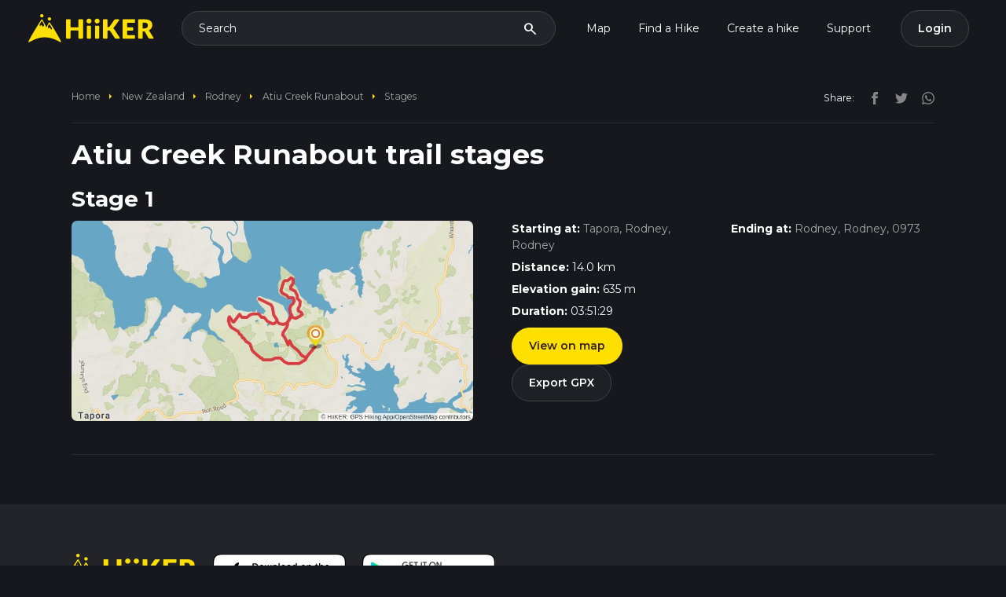

--- FILE ---
content_type: text/html; charset=utf-8
request_url: https://hiiker.app/trails/new-zealand/rodney/atiu-creek-runabout/stages
body_size: 13851
content:
<!DOCTYPE html>
<html lang="en">
<head>
  <meta name="csrf-param" content="authenticity_token" />
<meta name="csrf-token" content="6pJ8G7Svhmj6Md_KJl5Nm3diOazs9pqn7r0ln34FyAqhxzhPwLU3y0PNF0A5bFXhKL3k_h6FWxOA2H6wVzUCIw" />

<meta charset='utf-8'>
<meta content='width=device-width, initial-scale=1.0, maximum-scale=1.0, shrink-to-fit=no, viewport-fit=cover' name='viewport'>
<meta content='text/html; charset=UTF-8' http-equiv='Content-Type'>
<meta content='app-id=1470810597, app-argument=com.hiiker://web-banner-click' name='apple-itunes-app'>
<meta content='93afrf3qlo7sog6tue7hxyhqp2xnox' name='facebook-domain-verification'>
<title>Atiu Creek Runabout trail stages</title><link rel="icon" type="image/x-icon" href="https://d1g0anzmct8mgm.cloudfront.net/vite/assets/favicon-QNsQNlRi.ico"><link rel="icon" type="image/x-icon" href="https://d1g0anzmct8mgm.cloudfront.net/vite/assets/favicon-32x32-Bsqf2_HQ.webp"><link rel="icon" type="image/x-icon" href="https://d1g0anzmct8mgm.cloudfront.net/vite/assets/favicon-96x96-nUYaagFR.webp"><link rel="apple-touch-icon" type="image/x-icon" href="https://d1g0anzmct8mgm.cloudfront.net/vite/assets/favicon-96x96-nUYaagFR.webp"><meta name="description" content="Find maps, duration, elevation gain and distances for individual stages of the Atiu Creek Runabout"><meta name="keywords" content="atiu creek runabout, new zealand, rodney"><link rel="canonical" href="/trails/new-zealand/rodney/atiu-creek-runabout/stages"><link rel="alternate" href="https://hiiker.app/trails/new-zealand/rodney/atiu-creek-runabout/stages" hreflang="en"><meta property="og:title" content="Atiu Creek Runabout trail stages"><meta property="og:site_name" content="Hiiker"><meta property="og:description" content="Find maps, duration, elevation gain and distances for individual stages of the Atiu Creek Runabout"><meta property="og:type" content="website"><meta property="og:url" content="https://hiiker.app/trails/new-zealand/rodney/atiu-creek-runabout/stages"><meta property="og:image" content="https://hiiker-production-public.s3.eu-west-1.amazonaws.com/1w3mzggblv3n2b8xr21e7zuialde"><meta name="twitter:card" content="summary_large_image"><meta name="twitter:site" content="@hiiker__"><meta name="twitter:creator" content="@hiiker__"><meta name="twitter:title" content="Atiu Creek Runabout trail stages"><meta name="twitter:description" content="Find maps, duration, elevation gain and distances for individual stages of the Atiu Creek Runabout"><meta name="twitter:image" content="https://hiiker-production-public.s3.eu-west-1.amazonaws.com/1w3mzggblv3n2b8xr21e7zuialde"><meta property="fb:app_id" content="761831980848287">
<script defer='defer' id='organization_ld_json' type='application/ld+json'>
{
  "@context": "http://schema.org",
  "@type": "Organization",
  "name": "Hiiker",
  "legalName" : "Waymarked Trails Ltd",
  "logo": "https://d1g0anzmct8mgm.cloudfront.net/vite/assets/hiiker-logo-large-C0N25F1G.webp",
  "description": "Long-distance hiking adventures with HiiKER",
  "brand": [{
    "@type": "Brand",
    "name": "Hiiker",
    "logo": "https://d1g0anzmct8mgm.cloudfront.net/vite/assets/hiiker-logo-large-C0N25F1G.webp"
  }],
   "foundingDate": "2017",
   "founders": [{
     "@type": "Person",
     "name": "Paul Finlay"
   }],
  "url": "https://hiiker.app",
  "sameAs": [
    "https://twitter.com/hiiker__",
    "https://www.facebook.com/HiikerGlobal/",
    "https://www.instagram.com/hiiker_/",
    "https://www.youtube.com/channel/UCJT5S0NZCb-oxbi__6gBeHg"
  ],
  "address": {
    "@type": "PostalAddress",
    "streetAddress": "Roestown, Drumree, Co. Meath, A85 TW62",
    "addressRegion": "IE",
    "postalCode": "A85 TW62",
    "addressCountry": "IE"
  },
   "contactPoint": {
   "@type": "ContactPoint",
   "contactType": "customer support",
   "telephone": "[+353830631748]",
   "email": "customer-support@hiiker.co"
   }
}

</script>

<script defer='defer' id='website_ld_json' type='application/ld+json'>
{"@context":"http://schema.org","@type":"WebSite","name":"Hiiker","url":"https://hiiker.app/","description":"Description of your website","potentialAction":{"@type":"SearchAction","target":"https://hiiker.app/explore?q={search_term_string}","query-input":"required name=search_term_string"},"logo":{"@type":"ImageObject","url":"https://d1g0anzmct8mgm.cloudfront.net/vite/assets/hiiker-logo-large-C0N25F1G.webp","width":512,"height":512}}
</script>

<script defer='defer' id='webpage_ld_json' type='application/ld+json'>
{"@context":"http://schema.org","@type":"WebPage","name":"Atiu Creek Runabout trail stages","url":"https://hiiker.app/trails/new-zealand/rodney/atiu-creek-runabout/stages","description":"Find maps, duration, elevation gain and distances for individual stages of the Atiu Creek Runabout","image":{"@type":"ImageObject","url":"https://hiiker-production-public.s3.eu-west-1.amazonaws.com/1w3mzggblv3n2b8xr21e7zuialde","width":512,"height":512},"isPartOf":{"@type":"WebSite","name":"Hiiker","url":"https://hiiker.app/"},"publisher":{"@type":"Organization","name":"Hiiker","brand":[{"@type":"Brand","name":"Hiiker","logo":"https://d1g0anzmct8mgm.cloudfront.net/vite/assets/hiiker-logo-large-C0N25F1G.webp"}],"logo":{"@type":"ImageObject","url":"https://d1g0anzmct8mgm.cloudfront.net/vite/assets/hiiker-logo-large-C0N25F1G.webp","width":512,"height":512}}}
</script>


  <link rel="stylesheet" href="https://d1g0anzmct8mgm.cloudfront.net/vite/assets/api_tokens-DMyHWJnz.css" media="all" />

  <script>
  self.FIREBASE_APPCHECK_DEBUG_TOKEN = false;
  window.user = null;
  window.flashing = null;
  window.rcPublicKey = 'rcb_nAuyLujiqMATQbxDCYekejgEETMT';
  window.admin = 'false';
  window.typesenseUrl = 'jfzmwq0p52rs3kg7p.a1.typesense.net';
  window.typesenseSearchApiKey = '5lh1KkLxuj515gEBKluLcO4eaNPB1dbl';
  window.stripeApiKey = "pk_live_51Hef0gH13UX7GkEoAk3DCniF0blJfE0Cl2g5REdoyVSzicCgrz2qMBBRPPu6v2AnZhIadE8gW8fiqg81eL8FRTY200MRsq9GNC";
  window.paymentMethodClientSecretSubscriptionsUrl = "https://hiiker.app/subscriptions/payment_method_client_secret";
  window.gpApiKey = 'AIzaSyCODSbku9TFUsZqO1UagCRSd0xvwZuFbAU';
  window.googleClientId = '170595837424-kuup6hvj2nlungh1qj8aqta5f3ie8ses.apps.googleusercontent.com';
  window.mapboxPoiSource = 'mapbox://hiiker-maps.8b3eku77';
  window.hiiker_trails_source = 'mapbox://hiiker-maps.hiiker_trails_production';
  window.open_weather_maps_api_key = 'ca3c40f75f78b46494adbf4d666fdbdb';
  window.mixpanelEnabled = true;
</script>

    <link rel="preload" href="https://hiiker-production-public.s3.eu-west-1.amazonaws.com/npwhob203nsp1hn1vedypz4vn7pt" as="image">

  <script>
  window.firebaseConfigs = {
    apiKey: "AIzaSyChXq_i86rKOLHA6Th0cTKEyEwOq_oCByM",
    authDomain: "waymarked-trails-dd329.firebaseapp.com",
    databaseURL: "https://waymarked-trails-dd329.firebaseio.com",
    projectId: "waymarked-trails-dd329",
    storageBucket: "waymarked-trails-dd329.appspot.com",
    messagingSenderId: "170595837424",
    appId: "1:170595837424:web:5d83eb10f58f1b221a2935",
    measurementId: "G-225Q487M6K",
  }
</script>

  <!-- Google tag (gtag.js) -->
<script async='' src='https://www.googletagmanager.com/gtag/js?id=G-225Q487M6K'></script>
<script>
  window.dataLayer = window.dataLayer || [];
  function gtag(){dataLayer.push(arguments);}
  gtag('js', new Date());
  
  gtag('config', 'G-225Q487M6K');
</script>

  <script>
  !function(f,b,e,v,n,t,s)
  {if(f.fbq)return;n=f.fbq=function(){n.callMethod?
    n.callMethod.apply(n,arguments):n.queue.push(arguments)};
    if(!f._fbq)f._fbq=n;n.push=n;n.loaded=!0;n.version='2.0';
    n.queue=[];t=b.createElement(e);t.async=!0;
    t.src=v;s=b.getElementsByTagName(e)[0];
    s.parentNode.insertBefore(t,s)}(window, document,'script',
    'https://connect.facebook.net/en_US/fbevents.js');

  fbq('init', '1390766044912005');

  const eventId = '4e7c1a97-896b-4cab-8b4e-d8fc82647733';

  fbq('track', 'PageView', { eventID: eventId });
</script>
<noscript>
  <img height="1" width="1" style="display:none"
       src="https://www.facebook.com/tr?id=1390766044912005&ev=PageView&noscript=1" />
</noscript>

  <!-- Twitter conversion tracking base code -->
<script>
  !function(e,t,n,s,u,a){e.twq||(s=e.twq=function(){s.exe?s.exe.apply(s,arguments):s.queue.push(arguments);
  },s.version='1.1',s.queue=[],u=t.createElement(n),u.async=!0,u.src='https://static.ads-twitter.com/uwt.js',
    a=t.getElementsByTagName(n)[0],a.parentNode.insertBefore(u,a))}(window,document,'script');
  twq('config','p0yir');
</script>
<!-- End Twitter conversion tracking base code -->

  <script>(function(w,r){w._rwq=r;w[r]=w[r]||function(){(w[r].q=w[r].q||[]).push(arguments)}})(window,'rewardful');</script>
<script async src='https://r.wdfl.co/rw.js' data-rewardful='0f2a16'></script>

  <script type="text/javascript">
  (function (f, b) { if (!b.__SV) { var e, g, i, h; window.mixpanel = b; b._i = []; b.init = function (e, f, c) { function g(a, d) { var b = d.split("."); 2 == b.length && ((a = a[b[0]]), (d = b[1])); a[d] = function () { a.push([d].concat(Array.prototype.slice.call(arguments, 0))); }; } var a = b; "undefined" !== typeof c ? (a = b[c] = []) : (c = "mixpanel"); a.people = a.people || []; a.toString = function (a) { var d = "mixpanel"; "mixpanel" !== c && (d += "." + c); a || (d += " (stub)"); return d; }; a.people.toString = function () { return a.toString(1) + ".people (stub)"; }; i = "disable time_event track track_pageview track_links track_forms track_with_groups add_group set_group remove_group register register_once alias unregister identify name_tag set_config reset opt_in_tracking opt_out_tracking has_opted_in_tracking has_opted_out_tracking clear_opt_in_out_tracking start_batch_senders people.set people.set_once people.unset people.increment people.append people.union people.track_charge people.clear_charges people.delete_user people.remove".split( " "); for (h = 0; h < i.length; h++) g(a, i[h]); var j = "set set_once union unset remove delete".split(" "); a.get_group = function () { function b(c) { d[c] = function () { call2_args = arguments; call2 = [c].concat(Array.prototype.slice.call(call2_args, 0)); a.push([e, call2]); }; } for ( var d = {}, e = ["get_group"].concat( Array.prototype.slice.call(arguments, 0)), c = 0; c < j.length; c++) b(j[c]); return d; }; b._i.push([e, f, c]); }; b.__SV = 1.2; e = f.createElement("script"); e.type = "text/javascript"; e.async = !0; e.src = "undefined" !== typeof MIXPANEL_CUSTOM_LIB_URL ? MIXPANEL_CUSTOM_LIB_URL : "file:" === f.location.protocol && "//cdn.mxpnl.com/libs/mixpanel-2-latest.min.js".match(/^\/\//) ? "https://cdn.mxpnl.com/libs/mixpanel-2-latest.min.js" : "//cdn.mxpnl.com/libs/mixpanel-2-latest.min.js"; g = f.getElementsByTagName("script")[0]; g.parentNode.insertBefore(e, g); } })(document, window.mixpanel || []);
  window.mixpanelKey = 'cc94cbb1b96891eeb93d07bf64a40ca8';
</script>

  <script type="text/javascript">
  window.pageTrackingData = {
    controller: 'paths',
    action: 'index',
    trail_id: '4341',
    trail_name: 'Atiu Creek Runabout',
    trail_slug: 'atiu-creek-runabout',
  };
</script>

  <script
  src='//eu.fw-cdn.com/12684181/681353.js'
  chat='true'>
</script>

  <!--<script type="text/javascript">-->
<!--  // 86acbd31cd7c09cf30acb66d2fbedc91daa48b86:1715262706.1436853-->
<!--  !function(n,r,e,t,c){var i,o="Promise"in n,u={then:function(){return u},catch:function(n){-->
<!--      return n(new Error("Airship SDK Error: Unsupported browser")),u}},s=o?new Promise((function(n,r){i=function(e,t){e?r(e):n(t)}})):u-->
<!--  ;s._async_setup=function(n){if(o)try{i(null,n(c))}catch(n){i(n)}},n[t]=s;var a=r.createElement("script");a.src=e,a.async=!0,a.id="_uasdk",-->
<!--    a.rel=t,r.head.appendChild(a)}(window,document,'https://aswpsdkeu.com/notify/v1/ua-sdk.min.js',-->
<!--    'UA', {-->
<!--      vapidPublicKey: 'BCdZyYxfpScOfy-2wMb6EfMS1lM-cOhX3f4j77x0ssDH7Bk1bmoG70yPS8k3wFDCMOxAt04Bn0ItkYdwbgLnJEI=',-->
<!--      appKey: 'p9DOQuEcRdaUOYZIKWJQzg',-->
<!--      token: ''-->
<!--    });-->
<!--  window.uaPushToken = 'MTpwOURPUXVFY1JkYVVPWVpJS1dKUXpnOl80Ymt3UzFkZnFzb3hGWm1tY3FRUWcwUkxxbWRDb2tzLTJPWThIRW0wWUE';-->
<!--  window.uaAppKey = 'p9DOQuEcRdaUOYZIKWJQzg';-->
<!--  window.uaVapidPublicKey = 'BCdZyYxfpScOfy-2wMb6EfMS1lM-cOhX3f4j77x0ssDH7Bk1bmoG70yPS8k3wFDCMOxAt04Bn0ItkYdwbgLnJEI=';-->
<!--  window.uaActionUrl = 'https://hiiker.app/';-->
<!--  window.uaDefaultTitle = 'Hiiker';-->
<!--  window.uaDefaultIcon = 'https://dl.asnapieu.com/binary/public/p9DOQuEcRdaUOYZIKWJQzg/f613d1c0\u002D1059\u002D4b05\u002Dbba7\u002D9da929dac070';-->
<!--</script>-->


  


</head>
<body data-locale="en">
<nav class="navbar navbar-dark navbar-expand-lg">
  <div class="container-fluid">
    <a class="navbar-brand" href="https://hiiker.app/">
      <svg class="img-fluid logo" alt="Hiiker backpacking and hiking adventures" height="46" viewBox="0 0 372 84" fill="none" xmlns="http://www.w3.org/2000/svg">
        <path d="M161.879 70.8408C161.879 71.8883 161.03 72.7375 159.983 72.7375H150.371C149.323 72.7375 148.474 71.8883 148.474 70.8408V50.3502C148.474 49.3027 147.625 48.4536 146.577 48.4536H127.034C125.987 48.4536 125.138 49.3027 125.138 50.3502V70.8408C125.138 71.8883 124.288 72.7375 123.241 72.7375H113.629C112.582 72.7375 111.732 71.8883 111.732 70.8408V17.1987C111.732 16.1512 112.582 15.3021 113.629 15.3021H123.241C124.288 15.3021 125.138 16.1512 125.138 17.1987V37.4151C125.138 38.4626 125.987 39.3118 127.034 39.3118H146.577C147.625 39.3118 148.474 38.4626 148.474 37.4151V17.1987C148.474 16.1512 149.323 15.3021 150.371 15.3021H159.983C161.03 15.3021 161.879 16.1512 161.879 17.1987V70.8408ZM186.953 20.6625C186.953 21.6348 186.753 22.549 186.363 23.405C185.972 24.261 185.432 25.009 184.742 25.6489C184.061 26.2971 183.263 26.8041 182.357 27.1864C181.451 27.5687 180.487 27.7598 179.457 27.7598C178.426 27.7598 177.528 27.5687 176.656 27.1864C175.792 26.8041 175.019 26.2971 174.354 25.6489C173.681 25.009 173.157 24.2527 172.775 23.405C172.392 22.5573 172.201 21.6348 172.201 20.6625C172.201 19.6901 172.392 18.7344 172.775 17.8618C173.157 16.9974 173.681 16.2329 174.354 15.5763C175.027 14.9198 175.792 14.4045 176.656 14.0388C177.52 13.6731 178.451 13.4903 179.457 13.4903C180.462 13.4903 181.443 13.6731 182.357 14.0388C183.263 14.4045 184.061 14.9198 184.742 15.5763C185.424 16.2329 185.964 16.9974 186.363 17.8618C186.753 18.7261 186.953 19.6652 186.953 20.6625ZM183.635 34.184C184.683 34.184 185.532 35.0332 185.532 36.0807V70.8325C185.532 71.88 184.683 72.7292 183.635 72.7292H175.212C174.164 72.7292 173.315 71.88 173.315 70.8325V36.0807C173.315 35.0332 174.164 34.184 175.212 34.184H183.635ZM210.996 20.6625C210.996 21.6348 210.796 22.549 210.406 23.405C210.015 24.261 209.475 25.009 208.785 25.6489C208.104 26.2971 207.306 26.8041 206.4 27.1864C205.494 27.5687 204.53 27.7598 203.5 27.7598C202.469 27.7598 201.571 27.5687 200.699 27.1864C199.834 26.8041 199.062 26.2971 198.397 25.6489C197.724 25.009 197.2 24.2527 196.818 23.405C196.435 22.5573 196.244 21.6348 196.244 20.6625C196.244 19.6901 196.435 18.7344 196.818 17.8618C197.2 16.9974 197.724 16.2329 198.397 15.5763C199.07 14.9198 199.834 14.4045 200.699 14.0388C201.563 13.6731 202.494 13.4903 203.5 13.4903C204.505 13.4903 205.486 13.6731 206.4 14.0388C207.306 14.4045 208.104 14.9198 208.785 15.5763C209.467 16.2329 210.007 16.9974 210.406 17.8618C210.796 18.7261 210.996 19.6652 210.996 20.6625ZM207.678 34.184C208.725 34.184 209.575 35.0332 209.575 36.0807V70.8325C209.575 71.88 208.725 72.7292 207.678 72.7292H199.255C198.207 72.7292 197.358 71.88 197.358 70.8325V36.0807C197.358 35.0332 198.207 34.184 199.255 34.184H207.678ZM234.336 38.5596C234.335 38.5581 234.336 38.5555 234.338 38.5555H236.46C238.43 38.5555 239.851 37.9405 240.715 36.7022L253.646 17.9366C254.353 16.9143 255.167 16.2162 256.073 15.8506C256.979 15.4849 258.093 15.3021 259.406 15.3021H267.248C268.802 15.3021 269.696 17.0676 268.777 18.3204L253.962 38.5222C253.356 39.3616 252.724 40.0597 252.067 40.6082C251.341 41.215 251.443 42.5655 252.228 43.0943C252.422 43.2253 252.613 43.3634 252.799 43.5087C253.63 44.1569 254.386 45.0129 255.068 46.0933L270.504 69.8061C271.325 71.0678 270.42 72.7375 268.914 72.7375H260.511C259.747 72.7375 259.098 72.6876 258.558 72.5796C258.018 72.4716 257.553 72.322 257.162 72.1059C256.763 71.8981 256.422 71.6405 256.14 71.3413C255.849 71.0421 255.575 70.6931 255.309 70.2942L242.302 50.3069C241.829 49.5672 241.23 49.0519 240.507 48.7527C239.784 48.4536 238.804 48.2957 237.574 48.2957H236.237C235.19 48.2957 234.341 49.1448 234.341 50.1923V70.8408C234.341 71.8883 233.491 72.7375 232.444 72.7375H222.915C221.868 72.7375 221.019 71.8883 221.019 70.8408V17.1987C221.019 16.1512 221.868 15.3021 222.915 15.3021H232.444C233.491 15.3021 234.341 16.1512 234.341 17.1987V38.5579C234.341 38.5601 234.338 38.5612 234.336 38.5596ZM315.852 15.2937V23.6442C315.852 24.6917 315.003 25.5409 313.956 25.5409H294.171C293.124 25.5409 292.275 26.39 292.275 27.4376V37.0494C292.275 38.0969 293.124 38.9461 294.171 38.9461H308.429C309.476 38.9461 310.326 39.7953 310.326 40.8428V46.9059C310.326 47.9534 309.476 48.8026 308.429 48.8026H294.171C293.124 48.8026 292.275 49.6518 292.275 50.6993V60.5854C292.275 61.6329 293.124 62.4821 294.171 62.4821H313.956C315.003 62.4821 315.852 63.3312 315.852 64.3787V70.8325C315.852 71.88 315.003 72.7292 313.956 72.7292H280.775C279.727 72.7292 278.878 71.88 278.878 70.8325V17.1987C278.878 16.1512 279.727 15.3021 280.775 15.3021H315.844C315.849 15.3021 315.852 15.2983 315.852 15.2937ZM338.32 51.4828C338.322 51.4813 338.325 51.4824 338.325 51.4845V70.8325C338.325 71.88 337.475 72.7292 336.428 72.7292H326.899C325.852 72.7292 325.002 71.88 325.002 70.8325V17.1987C325.002 16.1512 325.852 15.3021 326.899 15.3021H343.685C347.832 15.3021 351.381 15.7259 354.306 16.5819C357.24 17.4379 359.625 18.6263 361.478 20.1472C363.332 21.6681 364.678 23.4715 365.517 25.5492C366.357 27.6269 366.78 29.8874 366.78 32.3307C366.78 34.2007 366.531 35.9542 366.032 37.6164C365.534 39.2702 364.794 40.7994 363.805 42.2122C362.816 43.625 361.611 44.8716 360.182 45.977C359.494 46.5091 358.753 46.995 357.963 47.4347C356.957 47.9945 356.861 49.6028 357.738 50.3484C358.511 51.0049 359.193 51.8028 359.766 52.7502L370.226 69.8512C370.999 71.115 370.089 72.7375 368.608 72.7375H359.924C357.689 72.7375 356.085 71.8981 355.112 70.211L345.571 53.5397C345.148 52.8084 344.657 52.2765 344.092 51.9607C343.527 51.6449 342.729 51.487 341.707 51.487H338.322C338.32 51.487 338.319 51.4844 338.32 51.4828ZM338.325 42.2953H343.685C345.497 42.2953 347.042 42.0626 348.314 41.6055C349.586 41.1484 350.633 40.5085 351.447 39.694C352.262 38.8796 352.852 37.9239 353.217 36.8352C353.583 35.7464 353.766 34.5663 353.766 33.3031C353.766 30.7766 352.943 28.807 351.306 27.3942C349.66 25.973 347.117 25.2666 343.677 25.2666H340.213C339.165 25.2666 338.316 26.1158 338.316 27.1633V42.287C338.316 42.2916 338.32 42.2953 338.325 42.2953Z" fill="#FFDF00"/>
        <path d="M97.0008 83.2098C94.8243 85.267 76.5778 69.2307 49.963 68.771C21.7791 68.2785 2.73409 85.7031 0.461896 83.2098C-1.8103 80.7164 38.4018 15.0243 40.0763 15.0298C41.7507 15.0353 49.1194 30.9215 53.6494 38.8591C56.6019 33.9915 60.1824 24.1247 62.507 24.2644C64.8315 24.4041 99.1773 81.1525 97.0008 83.2098ZM62.5323 9.43159C59.7738 9.43159 57.5383 11.6068 57.5383 14.291C57.5383 16.9752 59.7738 19.1505 62.5323 19.1505C65.2908 19.1505 67.5262 16.9752 67.5262 14.291C67.5262 11.6068 65.2908 9.43159 62.5323 9.43159ZM40.0256 0C37.2671 0 35.0317 2.17526 35.0317 4.85944C35.0317 7.54363 37.2671 9.71889 40.0256 9.71889C42.7841 9.71889 45.0196 7.54363 45.0196 4.85944C45.0196 2.17526 42.7841 0 40.0256 0ZM69.8629 42.3642C69.6738 41.5865 63.7324 30.2931 62.5407 30.1991C61.3489 30.1052 57.7554 36.7003 57.8589 37.8823C57.9623 39.0643 59.4401 42.8114 60.2124 42.7089C60.9848 42.6064 62.26 39.0021 62.9962 39.0643C63.7324 39.1266 67.1238 45.7771 68.1758 45.664C69.2278 45.5509 70.0521 43.1418 69.8629 42.3642ZM46.6899 32.1856C46.6969 30.5608 40.9268 20.6566 40.0847 20.5459C39.2426 20.4353 33.2316 30.3962 33.3698 32.2184C33.5081 34.0406 34.7018 35.2471 35.4788 35.3131C36.2557 35.379 37.6133 31.6234 38.5831 31.6274C39.5529 31.6315 42.5759 37.6746 43.3999 37.4637C44.224 37.2528 46.6829 33.8104 46.6899 32.1856Z" fill="#FFDF00"/>
      </svg>
    </a>
    <div class="collapse navbar-collapse d-none d-lg-flex justify-content-end" id="navbarNav">
      <div class="search-launcher navbar-search d-flex justify-content-between align-items-center mx-3" type="button" data-bs-toggle="modal" data-bs-target="#searchModal">
        <span class="search-text">Search</span>
        <span class="material-icons">search</span>
      </div>
      <ul class="navbar-nav justify-content-end mr-2">
        <li class="nav-item">
          <a class="nav-link " href="https://hiiker.app/map">Map</a>
        </li>
        <li class="nav-item dropdown">
          <a class="nav-link dropdown-toggle" href="/explore" id="navbarHikesDropdown" aria-expanded="false">
            Find a Hike
          </a>
          <ul class="dropdown-menu dropdown-menu-dark" aria-labelledby="navbarHikesDropdown">
            <li><a class="dropdown-item" href="/explore">HiiKER Hikes</a></li>
            <li><a class="dropdown-item" href="/community-feed">Community Hikes</a></li>
          </ul>
        </li>
        <li class="nav-item">
          <a class="nav-link" href="https://hiiker.app/hike-planner">Create a hike</a>
        </li>
        <li class="nav-item dropdown">
          <a class="nav-link dropdown-toggle" href="#" id="navbarSupportDropdown" aria-expanded="false">
            Support
          </a>
          <ul class="dropdown-menu dropdown-menu-dark" aria-labelledby="navbarSupportDropdown">
            <li><a class="dropdown-item" href="https://support.hiiker.app/" target="_blank" rel="noopener noreferrer">Knowledge Base</a></li>
            <li><a class="dropdown-item" href="#" onclick="event.preventDefault(); if (window.fcWidget && typeof window.fcWidget.open === 'function') { window.fcWidget.open(); } else if (typeof window.initiateCall === 'function') { window.initiateCall(); setTimeout(() => { if (window.fcWidget && typeof window.fcWidget.open === 'function') { window.fcWidget.open(); } }, 1000); }">Chat with Support</a></li>
          </ul>
        </li>
      </ul>
      <div id="dynamic_profile_nav"></div>
    </div>
    <div class="d-flex flex-row gap-3">
      <button class="navbar-toggler search-launcher btn btn-secondary" type="button">
        <span class="material-icons" type="button" data-bs-toggle="modal" data-bs-target="#searchModal">search</span>
      </button>
      <button class="navbar-toggler btn btn-secondary" type="button" data-bs-toggle="offcanvas" data-bs-target="#offcanvasDarkNavbar" aria-controls="offcanvasDarkNavbar" aria-label="Toggle navigation">
        <span class="material-icons">menu</span>
      </button>
    </div>
  </div>
</nav>

<!-- Offcanvas Menu -->
<div class="offcanvas offcanvas-start" tabindex="-1" id="offcanvasDarkNavbar" aria-labelledby="offcanvasDarkNavbarLabel">
  <div class="offcanvas-header">
    <a class="navbar-brand" href="https://hiiker.app/">
      <svg class="img-fluid logo" alt="Hiiker backpacking and hiking adventures" height="35" viewBox="0 0 372 84" fill="none" xmlns="http://www.w3.org/2000/svg">
        <path d="M161.879 70.8408C161.879 71.8883 161.03 72.7375 159.983 72.7375H150.371C149.323 72.7375 148.474 71.8883 148.474 70.8408V50.3502C148.474 49.3027 147.625 48.4536 146.577 48.4536H127.034C125.987 48.4536 125.138 49.3027 125.138 50.3502V70.8408C125.138 71.8883 124.288 72.7375 123.241 72.7375H113.629C112.582 72.7375 111.732 71.8883 111.732 70.8408V17.1987C111.732 16.1512 112.582 15.3021 113.629 15.3021H123.241C124.288 15.3021 125.138 16.1512 125.138 17.1987V37.4151C125.138 38.4626 125.987 39.3118 127.034 39.3118H146.577C147.625 39.3118 148.474 38.4626 148.474 37.4151V17.1987C148.474 16.1512 149.323 15.3021 150.371 15.3021H159.983C161.03 15.3021 161.879 16.1512 161.879 17.1987V70.8408ZM186.953 20.6625C186.953 21.6348 186.753 22.549 186.363 23.405C185.972 24.261 185.432 25.009 184.742 25.6489C184.061 26.2971 183.263 26.8041 182.357 27.1864C181.451 27.5687 180.487 27.7598 179.457 27.7598C178.426 27.7598 177.528 27.5687 176.656 27.1864C175.792 26.8041 175.019 26.2971 174.354 25.6489C173.681 25.009 173.157 24.2527 172.775 23.405C172.392 22.5573 172.201 21.6348 172.201 20.6625C172.201 19.6901 172.392 18.7344 172.775 17.8618C173.157 16.9974 173.681 16.2329 174.354 15.5763C175.027 14.9198 175.792 14.4045 176.656 14.0388C177.52 13.6731 178.451 13.4903 179.457 13.4903C180.462 13.4903 181.443 13.6731 182.357 14.0388C183.263 14.4045 184.061 14.9198 184.742 15.5763C185.424 16.2329 185.964 16.9974 186.363 17.8618C186.753 18.7261 186.953 19.6652 186.953 20.6625ZM183.635 34.184C184.683 34.184 185.532 35.0332 185.532 36.0807V70.8325C185.532 71.88 184.683 72.7292 183.635 72.7292H175.212C174.164 72.7292 173.315 71.88 173.315 70.8325V36.0807C173.315 35.0332 174.164 34.184 175.212 34.184H183.635ZM210.996 20.6625C210.996 21.6348 210.796 22.549 210.406 23.405C210.015 24.261 209.475 25.009 208.785 25.6489C208.104 26.2971 207.306 26.8041 206.4 27.1864C205.494 27.5687 204.53 27.7598 203.5 27.7598C202.469 27.7598 201.571 27.5687 200.699 27.1864C199.834 26.8041 199.062 26.2971 198.397 25.6489C197.724 25.009 197.2 24.2527 196.818 23.405C196.435 22.5573 196.244 21.6348 196.244 20.6625C196.244 19.6901 196.435 18.7344 196.818 17.8618C197.2 16.9974 197.724 16.2329 198.397 15.5763C199.07 14.9198 199.834 14.4045 200.699 14.0388C201.563 13.6731 202.494 13.4903 203.5 13.4903C204.505 13.4903 205.486 13.6731 206.4 14.0388C207.306 14.4045 208.104 14.9198 208.785 15.5763C209.467 16.2329 210.007 16.9974 210.406 17.8618C210.796 18.7261 210.996 19.6652 210.996 20.6625ZM207.678 34.184C208.725 34.184 209.575 35.0332 209.575 36.0807V70.8325C209.575 71.88 208.725 72.7292 207.678 72.7292H199.255C198.207 72.7292 197.358 71.88 197.358 70.8325V36.0807C197.358 35.0332 198.207 34.184 199.255 34.184H207.678ZM234.336 38.5596C234.335 38.5581 234.336 38.5555 234.338 38.5555H236.46C238.43 38.5555 239.851 37.9405 240.715 36.7022L253.646 17.9366C254.353 16.9143 255.167 16.2162 256.073 15.8506C256.979 15.4849 258.093 15.3021 259.406 15.3021H267.248C268.802 15.3021 269.696 17.0676 268.777 18.3204L253.962 38.5222C253.356 39.3616 252.724 40.0597 252.067 40.6082C251.341 41.215 251.443 42.5655 252.228 43.0943C252.422 43.2253 252.613 43.3634 252.799 43.5087C253.63 44.1569 254.386 45.0129 255.068 46.0933L270.504 69.8061C271.325 71.0678 270.42 72.7375 268.914 72.7375H260.511C259.747 72.7375 259.098 72.6876 258.558 72.5796C258.018 72.4716 257.553 72.322 257.162 72.1059C256.763 71.8981 256.422 71.6405 256.14 71.3413C255.849 71.0421 255.575 70.6931 255.309 70.2942L242.302 50.3069C241.829 49.5672 241.23 49.0519 240.507 48.7527C239.784 48.4536 238.804 48.2957 237.574 48.2957H236.237C235.19 48.2957 234.341 49.1448 234.341 50.1923V70.8408C234.341 71.8883 233.491 72.7375 232.444 72.7375H222.915C221.868 72.7375 221.019 71.8883 221.019 70.8408V17.1987C221.019 16.1512 221.868 15.3021 222.915 15.3021H232.444C233.491 15.3021 234.341 16.1512 234.341 17.1987V38.5579C234.341 38.5601 234.338 38.5612 234.336 38.5596ZM315.852 15.2937V23.6442C315.852 24.6917 315.003 25.5409 313.956 25.5409H294.171C293.124 25.5409 292.275 26.39 292.275 27.4376V37.0494C292.275 38.0969 293.124 38.9461 294.171 38.9461H308.429C309.476 38.9461 310.326 39.7953 310.326 40.8428V46.9059C310.326 47.9534 309.476 48.8026 308.429 48.8026H294.171C293.124 48.8026 292.275 49.6518 292.275 50.6993V60.5854C292.275 61.6329 293.124 62.4821 294.171 62.4821H313.956C315.003 62.4821 315.852 63.3312 315.852 64.3787V70.8325C315.852 71.88 315.003 72.7292 313.956 72.7292H280.775C279.727 72.7292 278.878 71.88 278.878 70.8325V17.1987C278.878 16.1512 279.727 15.3021 280.775 15.3021H315.844C315.849 15.3021 315.852 15.2983 315.852 15.2937ZM338.32 51.4828C338.322 51.4813 338.325 51.4824 338.325 51.4845V70.8325C338.325 71.88 337.475 72.7292 336.428 72.7292H326.899C325.852 72.7292 325.002 71.88 325.002 70.8325V17.1987C325.002 16.1512 325.852 15.3021 326.899 15.3021H343.685C347.832 15.3021 351.381 15.7259 354.306 16.5819C357.24 17.4379 359.625 18.6263 361.478 20.1472C363.332 21.6681 364.678 23.4715 365.517 25.5492C366.357 27.6269 366.78 29.8874 366.78 32.3307C366.78 34.2007 366.531 35.9542 366.032 37.6164C365.534 39.2702 364.794 40.7994 363.805 42.2122C362.816 43.625 361.611 44.8716 360.182 45.977C359.494 46.5091 358.753 46.995 357.963 47.4347C356.957 47.9945 356.861 49.6028 357.738 50.3484C358.511 51.0049 359.193 51.8028 359.766 52.7502L370.226 69.8512C370.999 71.115 370.089 72.7375 368.608 72.7375H359.924C357.689 72.7375 356.085 71.8981 355.112 70.211L345.571 53.5397C345.148 52.8084 344.657 52.2765 344.092 51.9607C343.527 51.6449 342.729 51.487 341.707 51.487H338.322C338.32 51.487 338.319 51.4844 338.32 51.4828ZM338.325 42.2953H343.685C345.497 42.2953 347.042 42.0626 348.314 41.6055C349.586 41.1484 350.633 40.5085 351.447 39.694C352.262 38.8796 352.852 37.9239 353.217 36.8352C353.583 35.7464 353.766 34.5663 353.766 33.3031C353.766 30.7766 352.943 28.807 351.306 27.3942C349.66 25.973 347.117 25.2666 343.677 25.2666H340.213C339.165 25.2666 338.316 26.1158 338.316 27.1633V42.287C338.316 42.2916 338.32 42.2953 338.325 42.2953Z" fill="#FFDF00"/>
        <path d="M97.0008 83.2098C94.8243 85.267 76.5778 69.2307 49.963 68.771C21.7791 68.2785 2.73409 85.7031 0.461896 83.2098C-1.8103 80.7164 38.4018 15.0243 40.0763 15.0298C41.7507 15.0353 49.1194 30.9215 53.6494 38.8591C56.6019 33.9915 60.1824 24.1247 62.507 24.2644C64.8315 24.4041 99.1773 81.1525 97.0008 83.2098ZM62.5323 9.43159C59.7738 9.43159 57.5383 11.6068 57.5383 14.291C57.5383 16.9752 59.7738 19.1505 62.5323 19.1505C65.2908 19.1505 67.5262 16.9752 67.5262 14.291C67.5262 11.6068 65.2908 9.43159 62.5323 9.43159ZM40.0256 0C37.2671 0 35.0317 2.17526 35.0317 4.85944C35.0317 7.54363 37.2671 9.71889 40.0256 9.71889C42.7841 9.71889 45.0196 7.54363 45.0196 4.85944C45.0196 2.17526 42.7841 0 40.0256 0ZM69.8629 42.3642C69.6738 41.5865 63.7324 30.2931 62.5407 30.1991C61.3489 30.1052 57.7554 36.7003 57.8589 37.8823C57.9623 39.0643 59.4401 42.8114 60.2124 42.7089C60.9848 42.6064 62.26 39.0021 62.9962 39.0643C63.7324 39.1266 67.1238 45.7771 68.1758 45.664C69.2278 45.5509 70.0521 43.1418 69.8629 42.3642ZM46.6899 32.1856C46.6969 30.5608 40.9268 20.6566 40.0847 20.5459C39.2426 20.4353 33.2316 30.3962 33.3698 32.2184C33.5081 34.0406 34.7018 35.2471 35.4788 35.3131C36.2557 35.379 37.6133 31.6234 38.5831 31.6274C39.5529 31.6315 42.5759 37.6746 43.3999 37.4637C44.224 37.2528 46.6829 33.8104 46.6899 32.1856Z" fill="#FFDF00"/>
      </svg>
    </a>
    <button type="button" class="btn-close" data-bs-dismiss="offcanvas" aria-label="Close"></button>
  </div>
  <div class="offcanvas-body">
    <div class="btn btn-secondary btn-block search-launcher d-flex justify-content-between my-2 py-2 px-3" type="button" data-bs-toggle="modal" data-bs-target="#searchModal" data-bs-dismiss="offcanvas">
      <p class="m-0">Search a hike or location</p>
      <span class="material-icons">search</span>
    </div>
    <ul class="navbar-nav justify-content-end flex-grow-1 pe-3" style="--bs-nav-link-padding-y: 0.35rem;">

      <li class="nav-item">
        <a class="nav-link text-light d-flex align-items-center" href="https://hiiker.app/map">
          <span class="material-icons mr-2 d-block d-md-none">map</span>
          Map
        </a>
      </li>

      <!-- Find a hike accordion -->
      <li class="nav-item">
        <a class="nav-link text-light d-flex align-items-center justify-content-between" data-bs-toggle="collapse" href="#findHikeCollapse" role="button" aria-expanded="false" aria-controls="findHikeCollapse">
          <div class="d-flex align-items-center">
            <span class="material-icons mr-2 d-block d-md-none">search</span>
            Find a hike
          </div>
          <span class="material-icons">expand_more</span>
        </a>
        <div class="collapse" id="findHikeCollapse">
          <ul class="list-unstyled ps-4">
            <li class="nav-item">
              <a class="nav-link text-light d-flex align-items-center" href="/explore">
                <span class="material-icons mr-2 d-block d-md-none">hiking</span>
                HiiKER Hikes
              </a>
            </li>
            <li class="nav-item">
              <a class="nav-link text-light d-flex align-items-center" href="/community-feed">
                <span class="material-icons mr-2 d-block d-md-none">groups</span>
                Community Hikes
              </a>
            </li>
          </ul>
        </div>
      </li>

      <li class="nav-item">
        <a class="nav-link text-light d-flex align-items-center" href="https://hiiker.app/hike-planner">
          <span class="material-icons mr-2 d-block d-md-none">add_location</span>
          Create a hike
        </a>
      </li>
      <li class="nav-item">
        <a class="nav-link text-light d-flex align-items-center" href="/app">
          <span class="material-icons mr-2 d-block d-md-none">smartphone</span>
          Get the app
        </a>
      </li>

      <hr class="my-2 opacity-25">

      <!-- Support accordion -->
      <li class="nav-item">
        <a class="nav-link text-light d-flex align-items-center justify-content-between" data-bs-toggle="collapse" href="#supportCollapse" role="button" aria-expanded="false" aria-controls="supportCollapse">
          <div class="d-flex align-items-center">
            <span class="material-icons mr-2 d-block d-md-none">support</span>
            Support
          </div>
          <span class="material-icons">expand_more</span>
        </a>
        <div class="collapse" id="supportCollapse">
          <ul class="list-unstyled ps-4">
            <li class="nav-item">
              <a class="nav-link text-light d-flex align-items-center" href="https://support.hiiker.app/" target="_blank" rel="noopener noreferrer">
                <span class="material-icons mr-2 d-block d-md-none">menu_book</span>
                Knowledge Base
              </a>
            </li>
            <li class="nav-item">
              <a class="nav-link text-light d-flex align-items-center" href="#" onclick="event.preventDefault(); if (window.fcWidget && typeof window.fcWidget.open === 'function') { window.fcWidget.open(); } else if (typeof window.initiateCall === 'function') { window.initiateCall(); setTimeout(() => { if (window.fcWidget && typeof window.fcWidget.open === 'function') { window.fcWidget.open(); } }, 1000); }">
                <span class="material-icons mr-2 d-block d-md-none">support_agent</span>
                Chat with Support
              </a>
            </li>
          </ul>
        </div>
      </li>

        <hr class="my-2 opacity-25">

        <li class="nav-item d-block d-lg-none">
          <a class="nav-link text-light d-flex align-items-center" href="/login">
            <span class="material-icons mr-2 d-block d-md-none">login</span>
            Login
          </a>
        </li>
        <li class="nav-item d-block d-lg-none">
          <a class="nav-link text-light d-flex align-items-center" href="/login">
            <span class="material-icons mr-2 d-block d-md-none">person_add</span>
            Create an account
          </a>
        </li>
    </ul>
  </div>
</div>



<div class="paths">
  <div class="container my-3">
    <div class="row">
      <div class="col-12 py-3 rounded-lg">
        <div class="container">
          <div class="trail-topbar d-none d-md-flex flex-row justify-content-between">
  <nav aria-label="breadcrumb" class="hidden-sm-down">
    <ol class="breadcrumb pl-o">
      <li><div class="breadcrumb">
  <small class="d-flex align-items-center">
          <a class="breadcrumb-item text-muted" href="https://hiiker.app/">home</a>

          <span class="material-icons mx-1" style="color: #fddf00; font-size: 16px">arrow_right</span>
          <a class="breadcrumb-item text-muted" href="https://hiiker.app/trails/new-zealand">New Zealand</a>

          <span class="material-icons mx-1" style="color: #fddf00; font-size: 16px">arrow_right</span>
          <a class="breadcrumb-item text-muted" href="https://hiiker.app/trails/new-zealand/rodney">Rodney</a>

          <span class="material-icons mx-1" style="color: #fddf00; font-size: 16px">arrow_right</span>
          <a class="breadcrumb-item text-muted" href="https://hiiker.app/trails/new-zealand/rodney/atiu-creek-runabout">Atiu Creek Runabout</a>

          <span class="material-icons mx-1" style="color: #fddf00; font-size: 16px">arrow_right</span>
          <a class="breadcrumb-item text-muted" href="https://hiiker.app/trails/new-zealand/rodney/atiu-creek-runabout/stages">Stages</a>

  </small>
</div>

<script defer='defer' type='application/ld+json'>
{"@context":"https://schema.org","@type":"BreadcrumbList","name":"Breadcrumbs","itemListElement":[{"@type":"ListItem","position":1,"name":"home","item":"https://hiiker.app/"},{"@type":"ListItem","position":2,"name":"New Zealand","item":"https://hiiker.app/trails/new-zealand"},{"@type":"ListItem","position":3,"name":"Rodney","item":"https://hiiker.app/trails/new-zealand/rodney"},{"@type":"ListItem","position":4,"name":"Atiu Creek Runabout","item":"https://hiiker.app/trails/new-zealand/rodney/atiu-creek-runabout"},{"@type":"ListItem","position":5,"name":"Stages","item":"https://hiiker.app/trails/new-zealand/rodney/atiu-creek-runabout/stages"}]}
</script>

</li>
    </ol>
  </nav>
  <div class="d-flex justify-content-end">
    <span><small>Share:</small>
      <span>
        <a href="http://www.facebook.com/sharer.php?u=https://hiiker.app/trails/new-zealand/rodney/atiu-creek-runabout/stages" target="_blank" aria-label="facebook">
          <svg xmlns="http://www.w3.org/2000/svg" viewBox="0 0 24 24" id="facebook">
            <path d="M9 8h-3v4h3v12h5v-12h3.642l.358-4h-4v-1.667c0-.955.192-1.333 1.115-1.333h2.885v-5h-3.808c-3.596 0-5.192 1.583-5.192 4.615v3.385z"/>
          </svg>
        </a>
      </span>
      <span>
        <a href="https://twitter.com/share?url=https://hiiker.app/trails/new-zealand/rodney/atiu-creek-runabout/stages" target="_blank" aria-label="twitter">
          <svg xmlns="http://www.w3.org/2000/svg" viewBox="0 0 24 24" id="twitter">
            <path d="M24 4.557c-.883.392-1.832.656-2.828.775 1.017-.609 1.798-1.574 2.165-2.724-.951.564-2.005.974-3.127 1.195-.897-.957-2.178-1.555-3.594-1.555-3.179 0-5.515 2.966-4.797 6.045-4.091-.205-7.719-2.165-10.148-5.144-1.29 2.213-.669 5.108 1.523 6.574-.806-.026-1.566-.247-2.229-.616-.054 2.281 1.581 4.415 3.949 4.89-.693.188-1.452.232-2.224.084.626 1.956 2.444 3.379 4.6 3.419-2.07 1.623-4.678 2.348-7.29 2.04 2.179 1.397 4.768 2.212 7.548 2.212 9.142 0 14.307-7.721 13.995-14.646.962-.695 1.797-1.562 2.457-2.549z"/>
          </svg>
        </a>
      </span>
      <span>
        <a href="https://api.whatsapp.com/send?text=https://hiiker.app/trails/new-zealand/rodney/atiu-creek-runabout/stages" target="_blank" aria-label="instagram">
          <svg xmlns="http://www.w3.org/2000/svg" viewBox="0 0 24 24" id="WhatsApp">
            <path d="M.057 24l1.687-6.163c-1.041-1.804-1.588-3.849-1.587-5.946.003-6.556 5.338-11.891 11.893-11.891 3.181.001 6.167 1.24 8.413 3.488 2.245 2.248 3.481 5.236 3.48 8.414-.003 6.557-5.338 11.892-11.893 11.892-1.99-.001-3.951-.5-5.688-1.448l-6.305 1.654zm6.597-3.807c1.676.995 3.276 1.591 5.392 1.592 5.448 0 9.886-4.434 9.889-9.885.002-5.462-4.415-9.89-9.881-9.892-5.452 0-9.887 4.434-9.889 9.884-.001 2.225.651 3.891 1.746 5.634l-.999 3.648 3.742-.981zm11.387-5.464c-.074-.124-.272-.198-.57-.347-.297-.149-1.758-.868-2.031-.967-.272-.099-.47-.149-.669.149-.198.297-.768.967-.941 1.165-.173.198-.347.223-.644.074-.297-.149-1.255-.462-2.39-1.475-.883-.788-1.48-1.761-1.653-2.059-.173-.297-.018-.458.13-.606.134-.133.297-.347.446-.521.151-.172.2-.296.3-.495.099-.198.05-.372-.025-.521-.075-.148-.669-1.611-.916-2.206-.242-.579-.487-.501-.669-.51l-.57-.01c-.198 0-.52.074-.792.372s-1.04 1.016-1.04 2.479 1.065 2.876 1.213 3.074c.149.198 2.095 3.2 5.076 4.487.709.306 1.263.489 1.694.626.712.226 1.36.194 1.872.118.571-.085 1.758-.719 2.006-1.413.248-.695.248-1.29.173-1.414z"/>
          </svg>
        </a>
      </span>
    </span>
  </div>
</div>
<div class="row d-none d-md-block">
  <div class="col-12">
    <hr class="my-3">
  </div>
</div>

          <div class="row">
            <div class="col-12">
              <h1 class="mb-3"><strong>Atiu Creek Runabout trail stages</strong></h1>
                <h2 class="mb-2">
                  <strong class="text-capitalize">stage 1</strong>
                </h2>
                <span class="mt-2 lh-plus-mob"></span>
                <div class="row dark-bg">
                  <div class="col-12 col-lg-6">
                    <img height="179"
                        width="511"
                        class="img-fluid rounded-lg mb-3"
                        src="https://hiiker-production-public.s3.eu-west-1.amazonaws.com/npwhob203nsp1hn1vedypz4vn7pt"
                         loading="lazy"
                        title="Atiu Creek Runabout stage 1 Map"
                        alt="Atiu Creek Runabout stage 1 Map">
                  </div>
                  <div class="col-12 col-lg-6">
                    <div class="row">
                    <div class="col-12 col-lg-6">
                    <p>
                      <strong>Starting at:</strong>
                      <a target="_blank" class="d-block d-md-inline text-muted" href="https://maps.google.com/?q=-36.3328816,174.3815947">
                        Tapora, Rodney, Rodney
</a>                    </p>
                    </div>
                    <div class="col-12 col-lg-6">
                    <p>
                      <strong>Ending at:</strong>
                      <a target="_blank" class="d-block d-md-inline text-muted" href="https://maps.google.com/?q=-36.3328816,174.3815947">
                        Rodney, Rodney, 0973
</a>                    </p>
                    </div>
                    </div>
                    <p><strong>Distance:</strong> 14.0 km</p>
                    <p><strong>Elevation gain:</strong> 635 m</p>
                    <p class="mb-2"><strong>Duration:</strong> 03:51:29</p>
                    
                    <div class="button-group">
                      <a href="/trails/new-zealand/rodney/atiu-creek-runabout/stages/57514"
                         rel="nofollow"
                         class="btn btn-primary mr-1">
                        View on map
                      </a>
                      <a href="/trails/new-zealand/rodney/atiu-creek-runabout/stages/57514/gpx_file" class="btn btn-secondary gpx-download" id="gpx-download">Export GPX</a>
                    </div>
                  </div>
                </div>
                <hr class="my-3">
              
            </div>
          </div>
        </div>
      </div>
    </div>
  </div>
</div>

<footer class="footer py-5 bg-gray">
  <div class="container">

    <div class="row">
      <div class="col-12 col-lg-2 col-md-4 mb-3">
        <a class="d-flex align-items-center" href="/"><img class="img-fluid logo" loading="lazy" src="https://d1g0anzmct8mgm.cloudfront.net/vite/assets/hiiker-logo-Dc7FT8Ft.svg" alt="Hiiker logo"  width="300" height="72"></a>
      </div>
      <div class="col-6 col-lg-2 col-md-4 mb-3">
        <a class='app-store-buttons' href='https://apps.apple.com/ie/app/hiiker-multiday-hiking-trails/id1470810597' rel='noopener' target='_blank'>
<img alt='Hiiker app download on Apple app store' class='img-fluid rounded-lg' height='86' src='https://d1g0anzmct8mgm.cloudfront.net/vite/assets/app-app-store-btn-white-8wOU-3DX.png' width='300'>
</a>

      </div>
      <div class="col-6 col-lg-2 col-md-4 mb-3">
        <a class='app-store-buttons' href='https://play.google.com/store/apps/details?id=com.waymarkedtrails.hiiker' rel='noopener' target='_blank'>
<img alt='Hiiker app download on Google play store' class='img-fluid mr-1 rounded-lg' height='86' src='https://d1g0anzmct8mgm.cloudfront.net/vite/assets/google-play-btn-white-B-9rcKjn.png' width='300'>
</a>

      </div>
    </div>

    <div class="row">
      <div class="col-12">
        <hr class="my-4">
      </div>
    </div>

    <div class="row justify-content-around">

      <div class="col-12 col-lg-5">
        <p><strong>About</strong></p>
        <p class="text-muted">HiiKER helps you to find <strong>1000s</strong> of the best backpacking and hiking adventures, with reviews, photos, and great places to stay.</p>
        <p class="mt-3">© Waymarked Trails 2026</p>
      </div>

      <div class="col-12 col-lg-2 mt-3 mt-md-0 links">
        <p><strong>Hiiker</strong></p>
        <a class="text-muted" href="/about">About</a>
        <a class="text-muted" href="https://support.hiiker.app">Support</a>
        <a class="text-muted" href="/blog">Blog</a>
        <a class="text-muted" href="/map-providers">Map Providers</a>
        <a class="text-muted" href="/partnerships">Partnerships</a>
        <a class="text-muted" href="/purchases">Pricing</a>
        <a class="text-muted" href="/purchases">Get a subscription</a>
        <a class="text-muted" href="/gift">Give the gift of adventure</a>
        <p class="mt-3"><strong>Contact</strong></p>
        <a class="text-muted" href="/trailangel">Trail Angels</a>
        <a class="text-muted" href="mailto:customer-support@hiiker.co">customer-support@hiiker.co</a>
        <a class="text-muted" href="https://support.hiiker.app/contact/" target="_blank">Contact Form</a>
      </div>

      <div class="col-12 col-lg-2 mt-3 mt-md-0 links">
        <p><strong>Legal</strong></p>
        <a class="text-muted" href="/privacy">Privacy Policy</a>
        <a class="text-muted" href="/terms-of-service">Terms of Service</a>
      </div>

      <div class="col-12 col-lg-2 mt-3 mt-md-0">
        <p><strong>Social</strong></p>
        <ul class="list-group list-group-horizontal">
          <li class="list-group-item">
            <a aria-label="facebook-hiiker" class="" href="https://www.facebook.com/HiikerGlobal/" target="_blank" rel="noopener">
              <span>
                <svg xmlns="http://www.w3.org/2000/svg" viewBox="0 0 113 113" id="facebook">
                  <g clip-path="url(#hclip0)">
                    <path d="M56.1 0C25.1 0 0 25.1 0 56.1s25.1 56.1 56.1 56.1 56.1-25.1 56.1-56.1S87.1 0 56.1 0zm15.5 34.3h-8.2c-1.3 0-3.2.7-3.2 3.5v7.6h11.3l-1.3 12.9h-10V95H45V58.3h-7.2V45.4H45v-8.3c0-6 2.8-15.3 15.3-15.3h11.2v12.5h.1z"></path>
                  </g>
                </svg>
              </span>
            </a>
          </li>
          <li class="list-group-item">
            <a aria-label="twitter-hiiker" class="" href="https://twitter.com/hiiker__" target="_blank" rel="noopener">
              <span>
                <svg xmlns="http://www.w3.org/2000/svg" viewBox="0 0 113 113" id="twitter">
                  <g clip-path="url(#sclip0)">
                    <path d="M56.1 0C25.1 0 0 25.1 0 56.1s25.1 56.1 56.1 56.1 56.1-25.1 56.1-56.1S87.1 0 56.1 0zm27.7 47.3V49c0 17.7-13.5 38.2-38.2 38.2-7.6 0-14.6-2.2-20.6-6 1 .1 2.1.2 3.2.2 6.3 0 12.1-2.1 16.7-5.7-5.9-.1-10.8-4-12.5-9.3.8.2 1.7.2 2.5.2 1.2 0 2.4-.2 3.5-.5-6.1-1.2-10.8-6.6-10.8-13.1v-.2c1.8 1 3.9 1.6 6.1 1.7-3.6-2.4-6-6.5-6-11.2 0-2.5.7-4.8 1.8-6.7 6.6 8.1 16.5 13.5 27.6 14-.2-1-.3-2-.3-3.1 0-7.4 6-13.4 13.4-13.4 3.9 0 7.3 1.6 9.8 4.2 3.1-.6 5.9-1.7 8.5-3.3-1 3.1-3.1 5.8-5.9 7.4 2.7-.3 5.3-1 7.7-2.1-1.6 2.7-3.9 5.1-6.5 7z"></path>
                  </g>
                </svg>
              </span>
            </a>
          </li>
          <li class="list-group-item">
            <a aria-label="instagram-hiiker" class="" href="https://www.instagram.com/hiiker_/" target="_blank" rel="noopener">
              <span>
                <svg xmlns="http://www.w3.org/2000/svg" viewBox="0 0 94 94" id="instagram">
                  <path d="M47.1 23.2c-13.2 0-24 10.7-24 24 0 13.2 10.7 24 24 24 13.2 0 24-10.7 24-24-.1-13.3-10.8-24-24-24zm0 37.7c-7.6 0-13.8-6.2-13.8-13.8 0-7.6 6.2-13.8 13.8-13.8 7.6 0 13.8 6.2 13.8 13.8 0 7.6-6.2 13.8-13.8 13.8zm24.7-44.1c-3.1 0-5.7 2.5-5.7 5.7s2.5 5.7 5.7 5.7c3.1 0 5.7-2.5 5.7-5.7s-2.6-5.7-5.7-5.7z"></path>
                  <path d="M70.1.6H24C11.1.6.5 11.1.5 24.1v46.1C.5 83.1 11 93.7 24 93.7h46.1c12.9 0 23.5-10.5 23.5-23.5V24.1C93.6 11.1 83.1.6 70.1.6zm13.4 69.5c0 7.4-6 13.3-13.3 13.3H24.1c-7.4 0-13.3-6-13.3-13.3V24c0-7.4 6-13.3 13.3-13.3h46.1c7.4 0 13.3 6 13.3 13.3v46.1z"></path>
                </svg>
              </span>
            </a>
          </li>
        </ul>
      </div>
    </div>
  </div>
</footer>


<div class="modal fade home" id="searchModal" tabindex="-1" aria-labelledby="searchModalLabel" aria-hidden="true">
  <div class="modal-dialog modal-lg">
    <div class="modal-content p-0">
      <div class="modal-header d-flex justify-content-end border-0 px-3">
        <button type="button" class="btn-close" data-bs-dismiss="modal" aria-label="Close"></button>
      </div>
      <div class="modal-body p-0 pt-0">
        <div class="search-container"></div>
      </div>
    </div>
  </div>
</div>

<script>
// Focus search input when modal is shown
document.addEventListener('DOMContentLoaded', function() {
  const searchModal = document.getElementById('searchModal');
  if (searchModal) {
    searchModal.addEventListener('shown.bs.modal', function() {
      // Wait a small delay to ensure Vue component is mounted
      setTimeout(() => {
        const searchInput = document.getElementById('search');
        if (searchInput) {
          searchInput.focus();
        }
      }, 100);
    });
  }
});
</script>

<script src="https://d1g0anzmct8mgm.cloudfront.net/vite/assets/entrypoints/application.ts-JHCA0g99.js" crossorigin="anonymous" type="module" defer="defer"></script><link rel="modulepreload" href="https://d1g0anzmct8mgm.cloudfront.net/vite/assets/preload-helper-CRHIOKnk.js" as="script" crossorigin="anonymous" defer="defer">
<link rel="modulepreload" href="https://d1g0anzmct8mgm.cloudfront.net/vite/assets/bootstrap.esm-ufa6A0_q.js" as="script" crossorigin="anonymous" defer="defer">
<link rel="modulepreload" href="https://d1g0anzmct8mgm.cloudfront.net/vite/assets/_commonjsHelpers-gnU0ypJ3.js" as="script" crossorigin="anonymous" defer="defer">
<link rel="modulepreload" href="https://d1g0anzmct8mgm.cloudfront.net/vite/assets/_plugin-vue_export-helper-DU_yXZQa.js" as="script" crossorigin="anonymous" defer="defer">
<link rel="modulepreload" href="https://d1g0anzmct8mgm.cloudfront.net/vite/assets/MeasurementPref-BA_yVytH.js" as="script" crossorigin="anonymous" defer="defer">
<link rel="modulepreload" href="https://d1g0anzmct8mgm.cloudfront.net/vite/assets/axios_client-7rBlZ4x9.js" as="script" crossorigin="anonymous" defer="defer">
<link rel="modulepreload" href="https://d1g0anzmct8mgm.cloudfront.net/vite/assets/RevenueCatWrapper-BdmOFuX7.js" as="script" crossorigin="anonymous" defer="defer">
<link rel="modulepreload" href="https://d1g0anzmct8mgm.cloudfront.net/vite/assets/entrypoints/pdf.ts-mVGy0HkS.js" as="script" crossorigin="anonymous" defer="defer">
<link rel="modulepreload" href="https://d1g0anzmct8mgm.cloudfront.net/vite/assets/TypesenseSearchable-DrK_UFeV.js" as="script" crossorigin="anonymous" defer="defer">
<link rel="modulepreload" href="https://d1g0anzmct8mgm.cloudfront.net/vite/assets/hikes-graph-C0yde_FA.js" as="script" crossorigin="anonymous" defer="defer">
<link rel="modulepreload" href="https://d1g0anzmct8mgm.cloudfront.net/vite/assets/index-D1Fb0EBu.js" as="script" crossorigin="anonymous" defer="defer"><link rel="stylesheet" href="https://d1g0anzmct8mgm.cloudfront.net/vite/assets/application-Behl23kQ.css" media="screen" defer="defer" />
</body>
</html>


--- FILE ---
content_type: text/javascript
request_url: https://d1g0anzmct8mgm.cloudfront.net/vite/assets/_plugin-vue_export-helper-DU_yXZQa.js
body_size: 47075
content:
/**
* @vue/shared v3.5.17
* (c) 2018-present Yuxi (Evan) You and Vue contributors
* @license MIT
**//*! #__NO_SIDE_EFFECTS__ */function Oe(e){const t=Object.create(null);for(const n of e.split(","))t[n]=1;return n=>n in t}const J={},bt=[],Pe=()=>{},Mi=()=>!1,Wt=e=>e.charCodeAt(0)===111&&e.charCodeAt(1)===110&&(e.charCodeAt(2)>122||e.charCodeAt(2)<97),cs=e=>e.startsWith("onUpdate:"),se=Object.assign,fs=(e,t)=>{const n=e.indexOf(t);n>-1&&e.splice(n,1)},Kl=Object.prototype.hasOwnProperty,Q=(e,t)=>Kl.call(e,t),D=Array.isArray,Et=e=>Ot(e)==="[object Map]",gt=e=>Ot(e)==="[object Set]",Gs=e=>Ot(e)==="[object Date]",Li=e=>Ot(e)==="[object RegExp]",K=e=>typeof e=="function",te=e=>typeof e=="string",Fe=e=>typeof e=="symbol",ne=e=>e!==null&&typeof e=="object",as=e=>(ne(e)||K(e))&&K(e.then)&&K(e.catch),hr=Object.prototype.toString,Ot=e=>hr.call(e),Ii=e=>Ot(e).slice(8,-1),Cn=e=>Ot(e)==="[object Object]",us=e=>te(e)&&e!=="NaN"&&e[0]!=="-"&&""+parseInt(e,10)===e,Tt=Oe(",key,ref,ref_for,ref_key,onVnodeBeforeMount,onVnodeMounted,onVnodeBeforeUpdate,onVnodeUpdated,onVnodeBeforeUnmount,onVnodeUnmounted"),Wl=Oe("bind,cloak,else-if,else,for,html,if,model,on,once,pre,show,slot,text,memo"),ds=e=>{const t=Object.create(null);return n=>t[n]||(t[n]=e(n))},Gl=/-(\w)/g,ge=ds(e=>e.replace(Gl,(t,n)=>n?n.toUpperCase():"")),ql=/\B([A-Z])/g,Te=ds(e=>e.replace(ql,"-$1").toLowerCase()),Gt=ds(e=>e.charAt(0).toUpperCase()+e.slice(1)),Dt=ds(e=>e?`on${Gt(e)}`:""),be=(e,t)=>!Object.is(e,t),vt=(e,...t)=>{for(let n=0;n<e.length;n++)e[n](...t)},Gn=(e,t,n,s=!1)=>{Object.defineProperty(e,t,{configurable:!0,enumerable:!1,writable:s,value:n})},dn=e=>{const t=parseFloat(e);return isNaN(t)?e:t},hn=e=>{const t=te(e)?Number(e):NaN;return isNaN(t)?e:t};let Gr;const xn=()=>Gr||(Gr=typeof globalThis<"u"?globalThis:typeof self<"u"?self:typeof window<"u"?window:typeof global<"u"?global:{}),Yl=/^[_$a-zA-Z\xA0-\uFFFF][_$a-zA-Z0-9\xA0-\uFFFF]*$/;function Jl(e){return Yl.test(e)?`__props.${e}`:`__props[${JSON.stringify(e)}]`}function Xl(e,t){return e+JSON.stringify(t,(n,s)=>typeof s=="function"?s.toString():s)}const zl={TEXT:1,1:"TEXT",CLASS:2,2:"CLASS",STYLE:4,4:"STYLE",PROPS:8,8:"PROPS",FULL_PROPS:16,16:"FULL_PROPS",NEED_HYDRATION:32,32:"NEED_HYDRATION",STABLE_FRAGMENT:64,64:"STABLE_FRAGMENT",KEYED_FRAGMENT:128,128:"KEYED_FRAGMENT",UNKEYED_FRAGMENT:256,256:"UNKEYED_FRAGMENT",NEED_PATCH:512,512:"NEED_PATCH",DYNAMIC_SLOTS:1024,1024:"DYNAMIC_SLOTS",DEV_ROOT_FRAGMENT:2048,2048:"DEV_ROOT_FRAGMENT",CACHED:-1,"-1":"CACHED",BAIL:-2,"-2":"BAIL"},Zl={1:"TEXT",2:"CLASS",4:"STYLE",8:"PROPS",16:"FULL_PROPS",32:"NEED_HYDRATION",64:"STABLE_FRAGMENT",128:"KEYED_FRAGMENT",256:"UNKEYED_FRAGMENT",512:"NEED_PATCH",1024:"DYNAMIC_SLOTS",2048:"DEV_ROOT_FRAGMENT",[-1]:"CACHED",[-2]:"BAIL"},Ql={ELEMENT:1,1:"ELEMENT",FUNCTIONAL_COMPONENT:2,2:"FUNCTIONAL_COMPONENT",STATEFUL_COMPONENT:4,4:"STATEFUL_COMPONENT",TEXT_CHILDREN:8,8:"TEXT_CHILDREN",ARRAY_CHILDREN:16,16:"ARRAY_CHILDREN",SLOTS_CHILDREN:32,32:"SLOTS_CHILDREN",TELEPORT:64,64:"TELEPORT",SUSPENSE:128,128:"SUSPENSE",COMPONENT_SHOULD_KEEP_ALIVE:256,256:"COMPONENT_SHOULD_KEEP_ALIVE",COMPONENT_KEPT_ALIVE:512,512:"COMPONENT_KEPT_ALIVE",COMPONENT:6,6:"COMPONENT"},ec={STABLE:1,1:"STABLE",DYNAMIC:2,2:"DYNAMIC",FORWARDED:3,3:"FORWARDED"},tc={1:"STABLE",2:"DYNAMIC",3:"FORWARDED"},nc="Infinity,undefined,NaN,isFinite,isNaN,parseFloat,parseInt,decodeURI,decodeURIComponent,encodeURI,encodeURIComponent,Math,Number,Date,Array,Object,Boolean,String,RegExp,Map,Set,JSON,Intl,BigInt,console,Error,Symbol",pr=Oe(nc),sc=pr,qr=2;function rc(e,t=0,n=e.length){if(t=Math.max(0,Math.min(t,e.length)),n=Math.max(0,Math.min(n,e.length)),t>n)return"";let s=e.split(/(\r?\n)/);const r=s.filter((l,c)=>c%2===1);s=s.filter((l,c)=>c%2===0);let i=0;const o=[];for(let l=0;l<s.length;l++)if(i+=s[l].length+(r[l]&&r[l].length||0),i>=t){for(let c=l-qr;c<=l+qr||n>i;c++){if(c<0||c>=s.length)continue;const u=c+1;o.push(`${u}${" ".repeat(Math.max(3-String(u).length,0))}|  ${s[c]}`);const f=s[c].length,d=r[c]&&r[c].length||0;if(c===l){const m=t-(i-(f+d)),y=Math.max(1,n>i?f-m:n-t);o.push("   |  "+" ".repeat(m)+"^".repeat(y))}else if(c>l){if(n>i){const m=Math.max(Math.min(n-i,f),1);o.push("   |  "+"^".repeat(m))}i+=f+d}}break}return o.join(`
`)}function qt(e){if(D(e)){const t={};for(let n=0;n<e.length;n++){const s=e[n],r=te(s)?Fi(s):qt(s);if(r)for(const i in r)t[i]=r[i]}return t}else if(te(e)||ne(e))return e}const ic=/;(?![^(]*\))/g,oc=/:([^]+)/,lc=/\/\*[^]*?\*\//g;function Fi(e){const t={};return e.replace(lc,"").split(ic).forEach(n=>{if(n){const s=n.split(oc);s.length>1&&(t[s[0].trim()]=s[1].trim())}}),t}function cc(e){if(!e)return"";if(te(e))return e;let t="";for(const n in e){const s=e[n];if(te(s)||typeof s=="number"){const r=n.startsWith("--")?n:Te(n);t+=`${r}:${s};`}}return t}function Yt(e){let t="";if(te(e))t=e;else if(D(e))for(let n=0;n<e.length;n++){const s=Yt(e[n]);s&&(t+=s+" ")}else if(ne(e))for(const n in e)e[n]&&(t+=n+" ");return t.trim()}function Di(e){if(!e)return null;let{class:t,style:n}=e;return t&&!te(t)&&(e.class=Yt(t)),n&&(e.style=qt(n)),e}const fc="html,body,base,head,link,meta,style,title,address,article,aside,footer,header,hgroup,h1,h2,h3,h4,h5,h6,nav,section,div,dd,dl,dt,figcaption,figure,picture,hr,img,li,main,ol,p,pre,ul,a,b,abbr,bdi,bdo,br,cite,code,data,dfn,em,i,kbd,mark,q,rp,rt,ruby,s,samp,small,span,strong,sub,sup,time,u,var,wbr,area,audio,map,track,video,embed,object,param,source,canvas,script,noscript,del,ins,caption,col,colgroup,table,thead,tbody,td,th,tr,button,datalist,fieldset,form,input,label,legend,meter,optgroup,option,output,progress,select,textarea,details,dialog,menu,summary,template,blockquote,iframe,tfoot",ac="svg,animate,animateMotion,animateTransform,circle,clipPath,color-profile,defs,desc,discard,ellipse,feBlend,feColorMatrix,feComponentTransfer,feComposite,feConvolveMatrix,feDiffuseLighting,feDisplacementMap,feDistantLight,feDropShadow,feFlood,feFuncA,feFuncB,feFuncG,feFuncR,feGaussianBlur,feImage,feMerge,feMergeNode,feMorphology,feOffset,fePointLight,feSpecularLighting,feSpotLight,feTile,feTurbulence,filter,foreignObject,g,hatch,hatchpath,image,line,linearGradient,marker,mask,mesh,meshgradient,meshpatch,meshrow,metadata,mpath,path,pattern,polygon,polyline,radialGradient,rect,set,solidcolor,stop,switch,symbol,text,textPath,title,tspan,unknown,use,view",uc="annotation,annotation-xml,maction,maligngroup,malignmark,math,menclose,merror,mfenced,mfrac,mfraction,mglyph,mi,mlabeledtr,mlongdiv,mmultiscripts,mn,mo,mover,mpadded,mphantom,mprescripts,mroot,mrow,ms,mscarries,mscarry,msgroup,msline,mspace,msqrt,msrow,mstack,mstyle,msub,msubsup,msup,mtable,mtd,mtext,mtr,munder,munderover,none,semantics",dc="area,base,br,col,embed,hr,img,input,link,meta,param,source,track,wbr",hc=Oe(fc),pc=Oe(ac),gc=Oe(uc),mc=Oe(dc),ki="itemscope,allowfullscreen,formnovalidate,ismap,nomodule,novalidate,readonly",Hi=Oe(ki),_c=Oe(ki+",async,autofocus,autoplay,controls,default,defer,disabled,hidden,inert,loop,open,required,reversed,scoped,seamless,checked,muted,multiple,selected");function gr(e){return!!e||e===""}const yc=/[>/="'\u0009\u000a\u000c\u0020]/,Ls={};function bc(e){if(Ls.hasOwnProperty(e))return Ls[e];const t=yc.test(e);return t&&console.error(`unsafe attribute name: ${e}`),Ls[e]=!t}const Ec={acceptCharset:"accept-charset",className:"class",htmlFor:"for",httpEquiv:"http-equiv"},Tc=Oe("accept,accept-charset,accesskey,action,align,allow,alt,async,autocapitalize,autocomplete,autofocus,autoplay,background,bgcolor,border,buffered,capture,challenge,charset,checked,cite,class,code,codebase,color,cols,colspan,content,contenteditable,contextmenu,controls,coords,crossorigin,csp,data,datetime,decoding,default,defer,dir,dirname,disabled,download,draggable,dropzone,enctype,enterkeyhint,for,form,formaction,formenctype,formmethod,formnovalidate,formtarget,headers,height,hidden,high,href,hreflang,http-equiv,icon,id,importance,inert,integrity,ismap,itemprop,keytype,kind,label,lang,language,loading,list,loop,low,manifest,max,maxlength,minlength,media,min,multiple,muted,name,novalidate,open,optimum,pattern,ping,placeholder,poster,preload,radiogroup,readonly,referrerpolicy,rel,required,reversed,rows,rowspan,sandbox,scope,scoped,selected,shape,size,sizes,slot,span,spellcheck,src,srcdoc,srclang,srcset,start,step,style,summary,tabindex,target,title,translate,type,usemap,value,width,wrap"),vc=Oe("xmlns,accent-height,accumulate,additive,alignment-baseline,alphabetic,amplitude,arabic-form,ascent,attributeName,attributeType,azimuth,baseFrequency,baseline-shift,baseProfile,bbox,begin,bias,by,calcMode,cap-height,class,clip,clipPathUnits,clip-path,clip-rule,color,color-interpolation,color-interpolation-filters,color-profile,color-rendering,contentScriptType,contentStyleType,crossorigin,cursor,cx,cy,d,decelerate,descent,diffuseConstant,direction,display,divisor,dominant-baseline,dur,dx,dy,edgeMode,elevation,enable-background,end,exponent,fill,fill-opacity,fill-rule,filter,filterRes,filterUnits,flood-color,flood-opacity,font-family,font-size,font-size-adjust,font-stretch,font-style,font-variant,font-weight,format,from,fr,fx,fy,g1,g2,glyph-name,glyph-orientation-horizontal,glyph-orientation-vertical,glyphRef,gradientTransform,gradientUnits,hanging,height,href,hreflang,horiz-adv-x,horiz-origin-x,id,ideographic,image-rendering,in,in2,intercept,k,k1,k2,k3,k4,kernelMatrix,kernelUnitLength,kerning,keyPoints,keySplines,keyTimes,lang,lengthAdjust,letter-spacing,lighting-color,limitingConeAngle,local,marker-end,marker-mid,marker-start,markerHeight,markerUnits,markerWidth,mask,maskContentUnits,maskUnits,mathematical,max,media,method,min,mode,name,numOctaves,offset,opacity,operator,order,orient,orientation,origin,overflow,overline-position,overline-thickness,panose-1,paint-order,path,pathLength,patternContentUnits,patternTransform,patternUnits,ping,pointer-events,points,pointsAtX,pointsAtY,pointsAtZ,preserveAlpha,preserveAspectRatio,primitiveUnits,r,radius,referrerPolicy,refX,refY,rel,rendering-intent,repeatCount,repeatDur,requiredExtensions,requiredFeatures,restart,result,rotate,rx,ry,scale,seed,shape-rendering,slope,spacing,specularConstant,specularExponent,speed,spreadMethod,startOffset,stdDeviation,stemh,stemv,stitchTiles,stop-color,stop-opacity,strikethrough-position,strikethrough-thickness,string,stroke,stroke-dasharray,stroke-dashoffset,stroke-linecap,stroke-linejoin,stroke-miterlimit,stroke-opacity,stroke-width,style,surfaceScale,systemLanguage,tabindex,tableValues,target,targetX,targetY,text-anchor,text-decoration,text-rendering,textLength,to,transform,transform-origin,type,u1,u2,underline-position,underline-thickness,unicode,unicode-bidi,unicode-range,units-per-em,v-alphabetic,v-hanging,v-ideographic,v-mathematical,values,vector-effect,version,vert-adv-y,vert-origin-x,vert-origin-y,viewBox,viewTarget,visibility,width,widths,word-spacing,writing-mode,x,x-height,x1,x2,xChannelSelector,xlink:actuate,xlink:arcrole,xlink:href,xlink:role,xlink:show,xlink:title,xlink:type,xmlns:xlink,xml:base,xml:lang,xml:space,y,y1,y2,yChannelSelector,z,zoomAndPan"),Cc=Oe("accent,accentunder,actiontype,align,alignmentscope,altimg,altimg-height,altimg-valign,altimg-width,alttext,bevelled,close,columnsalign,columnlines,columnspan,denomalign,depth,dir,display,displaystyle,encoding,equalcolumns,equalrows,fence,fontstyle,fontweight,form,frame,framespacing,groupalign,height,href,id,indentalign,indentalignfirst,indentalignlast,indentshift,indentshiftfirst,indentshiftlast,indextype,justify,largetop,largeop,lquote,lspace,mathbackground,mathcolor,mathsize,mathvariant,maxsize,minlabelspacing,mode,other,overflow,position,rowalign,rowlines,rowspan,rquote,rspace,scriptlevel,scriptminsize,scriptsizemultiplier,selection,separator,separators,shift,side,src,stackalign,stretchy,subscriptshift,superscriptshift,symmetric,voffset,width,widths,xlink:href,xlink:show,xlink:type,xmlns");function xc(e){if(e==null)return!1;const t=typeof e;return t==="string"||t==="number"||t==="boolean"}const Sc=/["'&<>]/;function Ac(e){const t=""+e,n=Sc.exec(t);if(!n)return t;let s="",r,i,o=0;for(i=n.index;i<t.length;i++){switch(t.charCodeAt(i)){case 34:r="&quot;";break;case 38:r="&amp;";break;case 39:r="&#39;";break;case 60:r="&lt;";break;case 62:r="&gt;";break;default:continue}o!==i&&(s+=t.slice(o,i)),o=i+1,s+=r}return o!==i?s+t.slice(o,i):s}const wc=/^-?>|<!--|-->|--!>|<!-$/g;function Oc(e){return e.replace(wc,"")}const Vi=/[ !"#$%&'()*+,./:;<=>?@[\\\]^`{|}~]/g;function Rc(e,t){return e.replace(Vi,n=>t?n==='"'?'\\\\\\"':`\\\\${n}`:`\\${n}`)}function Nc(e,t){if(e.length!==t.length)return!1;let n=!0;for(let s=0;n&&s<e.length;s++)n=Ze(e[s],t[s]);return n}function Ze(e,t){if(e===t)return!0;let n=Gs(e),s=Gs(t);if(n||s)return n&&s?e.getTime()===t.getTime():!1;if(n=Fe(e),s=Fe(t),n||s)return e===t;if(n=D(e),s=D(t),n||s)return n&&s?Nc(e,t):!1;if(n=ne(e),s=ne(t),n||s){if(!n||!s)return!1;const r=Object.keys(e).length,i=Object.keys(t).length;if(r!==i)return!1;for(const o in e){const l=e.hasOwnProperty(o),c=t.hasOwnProperty(o);if(l&&!c||!l&&c||!Ze(e[o],t[o]))return!1}}return String(e)===String(t)}function Sn(e,t){return e.findIndex(n=>Ze(n,t))}const Ui=e=>!!(e&&e.__v_isRef===!0),mr=e=>te(e)?e:e==null?"":D(e)||ne(e)&&(e.toString===hr||!K(e.toString))?Ui(e)?mr(e.value):JSON.stringify(e,Bi,2):String(e),Bi=(e,t)=>Ui(t)?Bi(e,t.value):Et(t)?{[`Map(${t.size})`]:[...t.entries()].reduce((n,[s,r],i)=>(n[Is(s,i)+" =>"]=r,n),{})}:gt(t)?{[`Set(${t.size})`]:[...t.values()].map(n=>Is(n))}:Fe(t)?Is(t):ne(t)&&!D(t)&&!Cn(t)?String(t):t,Is=(e,t="")=>{var n;return Fe(e)?`Symbol(${(n=e.description)!=null?n:t})`:e},id=Object.freeze(Object.defineProperty({__proto__:null,EMPTY_ARR:bt,EMPTY_OBJ:J,NO:Mi,NOOP:Pe,PatchFlagNames:Zl,PatchFlags:zl,ShapeFlags:Ql,SlotFlags:ec,camelize:ge,capitalize:Gt,cssVarNameEscapeSymbolsRE:Vi,def:Gn,escapeHtml:Ac,escapeHtmlComment:Oc,extend:se,genCacheKey:Xl,genPropsAccessExp:Jl,generateCodeFrame:rc,getEscapedCssVarName:Rc,getGlobalThis:xn,hasChanged:be,hasOwn:Q,hyphenate:Te,includeBooleanAttr:gr,invokeArrayFns:vt,isArray:D,isBooleanAttr:_c,isBuiltInDirective:Wl,isDate:Gs,isFunction:K,isGloballyAllowed:pr,isGloballyWhitelisted:sc,isHTMLTag:hc,isIntegerKey:us,isKnownHtmlAttr:Tc,isKnownMathMLAttr:Cc,isKnownSvgAttr:vc,isMap:Et,isMathMLTag:gc,isModelListener:cs,isObject:ne,isOn:Wt,isPlainObject:Cn,isPromise:as,isRegExp:Li,isRenderableAttrValue:xc,isReservedProp:Tt,isSSRSafeAttrName:bc,isSVGTag:pc,isSet:gt,isSpecialBooleanAttr:Hi,isString:te,isSymbol:Fe,isVoidTag:mc,looseEqual:Ze,looseIndexOf:Sn,looseToNumber:dn,makeMap:Oe,normalizeClass:Yt,normalizeProps:Di,normalizeStyle:qt,objectToString:hr,parseStringStyle:Fi,propsToAttrMap:Ec,remove:fs,slotFlagsText:tc,stringifyStyle:cc,toDisplayString:mr,toHandlerKey:Dt,toNumber:hn,toRawType:Ii,toTypeString:Ot},Symbol.toStringTag,{value:"Module"}));/**
* @vue/reactivity v3.5.17
* (c) 2018-present Yuxi (Evan) You and Vue contributors
* @license MIT
**/let ye;class _r{constructor(t=!1){this.detached=t,this._active=!0,this._on=0,this.effects=[],this.cleanups=[],this._isPaused=!1,this.parent=ye,!t&&ye&&(this.index=(ye.scopes||(ye.scopes=[])).push(this)-1)}get active(){return this._active}pause(){if(this._active){this._isPaused=!0;let t,n;if(this.scopes)for(t=0,n=this.scopes.length;t<n;t++)this.scopes[t].pause();for(t=0,n=this.effects.length;t<n;t++)this.effects[t].pause()}}resume(){if(this._active&&this._isPaused){this._isPaused=!1;let t,n;if(this.scopes)for(t=0,n=this.scopes.length;t<n;t++)this.scopes[t].resume();for(t=0,n=this.effects.length;t<n;t++)this.effects[t].resume()}}run(t){if(this._active){const n=ye;try{return ye=this,t()}finally{ye=n}}}on(){++this._on===1&&(this.prevScope=ye,ye=this)}off(){this._on>0&&--this._on===0&&(ye=this.prevScope,this.prevScope=void 0)}stop(t){if(this._active){this._active=!1;let n,s;for(n=0,s=this.effects.length;n<s;n++)this.effects[n].stop();for(this.effects.length=0,n=0,s=this.cleanups.length;n<s;n++)this.cleanups[n]();if(this.cleanups.length=0,this.scopes){for(n=0,s=this.scopes.length;n<s;n++)this.scopes[n].stop(!0);this.scopes.length=0}if(!this.detached&&this.parent&&!t){const r=this.parent.scopes.pop();r&&r!==this&&(this.parent.scopes[this.index]=r,r.index=this.index)}this.parent=void 0}}}function Pc(e){return new _r(e)}function $i(){return ye}function Mc(e,t=!1){ye&&ye.cleanups.push(e)}let oe;const Fs=new WeakSet;class pn{constructor(t){this.fn=t,this.deps=void 0,this.depsTail=void 0,this.flags=5,this.next=void 0,this.cleanup=void 0,this.scheduler=void 0,ye&&ye.active&&ye.effects.push(this)}pause(){this.flags|=64}resume(){this.flags&64&&(this.flags&=-65,Fs.has(this)&&(Fs.delete(this),this.trigger()))}notify(){this.flags&2&&!(this.flags&32)||this.flags&8||Ki(this)}run(){if(!(this.flags&1))return this.fn();this.flags|=2,Yr(this),Wi(this);const t=oe,n=Ue;oe=this,Ue=!0;try{return this.fn()}finally{Gi(this),oe=t,Ue=n,this.flags&=-3}}stop(){if(this.flags&1){for(let t=this.deps;t;t=t.nextDep)Er(t);this.deps=this.depsTail=void 0,Yr(this),this.onStop&&this.onStop(),this.flags&=-2}}trigger(){this.flags&64?Fs.add(this):this.scheduler?this.scheduler():this.runIfDirty()}runIfDirty(){qs(this)&&this.run()}get dirty(){return qs(this)}}let ji=0,sn,rn;function Ki(e,t=!1){if(e.flags|=8,t){e.next=rn,rn=e;return}e.next=sn,sn=e}function yr(){ji++}function br(){if(--ji>0)return;if(rn){let t=rn;for(rn=void 0;t;){const n=t.next;t.next=void 0,t.flags&=-9,t=n}}let e;for(;sn;){let t=sn;for(sn=void 0;t;){const n=t.next;if(t.next=void 0,t.flags&=-9,t.flags&1)try{t.trigger()}catch(s){e||(e=s)}t=n}}if(e)throw e}function Wi(e){for(let t=e.deps;t;t=t.nextDep)t.version=-1,t.prevActiveLink=t.dep.activeLink,t.dep.activeLink=t}function Gi(e){let t,n=e.depsTail,s=n;for(;s;){const r=s.prevDep;s.version===-1?(s===n&&(n=r),Er(s),Lc(s)):t=s,s.dep.activeLink=s.prevActiveLink,s.prevActiveLink=void 0,s=r}e.deps=t,e.depsTail=n}function qs(e){for(let t=e.deps;t;t=t.nextDep)if(t.dep.version!==t.version||t.dep.computed&&(qi(t.dep.computed)||t.dep.version!==t.version))return!0;return!!e._dirty}function qi(e){if(e.flags&4&&!(e.flags&16)||(e.flags&=-17,e.globalVersion===gn)||(e.globalVersion=gn,!e.isSSR&&e.flags&128&&(!e.deps&&!e._dirty||!qs(e))))return;e.flags|=2;const t=e.dep,n=oe,s=Ue;oe=e,Ue=!0;try{Wi(e);const r=e.fn(e._value);(t.version===0||be(r,e._value))&&(e.flags|=128,e._value=r,t.version++)}catch(r){throw t.version++,r}finally{oe=n,Ue=s,Gi(e),e.flags&=-3}}function Er(e,t=!1){const{dep:n,prevSub:s,nextSub:r}=e;if(s&&(s.nextSub=r,e.prevSub=void 0),r&&(r.prevSub=s,e.nextSub=void 0),n.subs===e&&(n.subs=s,!s&&n.computed)){n.computed.flags&=-5;for(let i=n.computed.deps;i;i=i.nextDep)Er(i,!0)}!t&&!--n.sc&&n.map&&n.map.delete(n.key)}function Lc(e){const{prevDep:t,nextDep:n}=e;t&&(t.nextDep=n,e.prevDep=void 0),n&&(n.prevDep=t,e.nextDep=void 0)}function Ic(e,t){e.effect instanceof pn&&(e=e.effect.fn);const n=new pn(e);t&&se(n,t);try{n.run()}catch(r){throw n.stop(),r}const s=n.run.bind(n);return s.effect=n,s}function Fc(e){e.effect.stop()}let Ue=!0;const Yi=[];function Qe(){Yi.push(Ue),Ue=!1}function et(){const e=Yi.pop();Ue=e===void 0?!0:e}function Yr(e){const{cleanup:t}=e;if(e.cleanup=void 0,t){const n=oe;oe=void 0;try{t()}finally{oe=n}}}let gn=0;class Dc{constructor(t,n){this.sub=t,this.dep=n,this.version=n.version,this.nextDep=this.prevDep=this.nextSub=this.prevSub=this.prevActiveLink=void 0}}class hs{constructor(t){this.computed=t,this.version=0,this.activeLink=void 0,this.subs=void 0,this.map=void 0,this.key=void 0,this.sc=0,this.__v_skip=!0}track(t){if(!oe||!Ue||oe===this.computed)return;let n=this.activeLink;if(n===void 0||n.sub!==oe)n=this.activeLink=new Dc(oe,this),oe.deps?(n.prevDep=oe.depsTail,oe.depsTail.nextDep=n,oe.depsTail=n):oe.deps=oe.depsTail=n,Ji(n);else if(n.version===-1&&(n.version=this.version,n.nextDep)){const s=n.nextDep;s.prevDep=n.prevDep,n.prevDep&&(n.prevDep.nextDep=s),n.prevDep=oe.depsTail,n.nextDep=void 0,oe.depsTail.nextDep=n,oe.depsTail=n,oe.deps===n&&(oe.deps=s)}return n}trigger(t){this.version++,gn++,this.notify(t)}notify(t){yr();try{for(let n=this.subs;n;n=n.prevSub)n.sub.notify()&&n.sub.dep.notify()}finally{br()}}}function Ji(e){if(e.dep.sc++,e.sub.flags&4){const t=e.dep.computed;if(t&&!e.dep.subs){t.flags|=20;for(let s=t.deps;s;s=s.nextDep)Ji(s)}const n=e.dep.subs;n!==e&&(e.prevSub=n,n&&(n.nextSub=e)),e.dep.subs=e}}const qn=new WeakMap,Ct=Symbol(""),Ys=Symbol(""),mn=Symbol("");function Ee(e,t,n){if(Ue&&oe){let s=qn.get(e);s||qn.set(e,s=new Map);let r=s.get(n);r||(s.set(n,r=new hs),r.map=s,r.key=n),r.track()}}function Je(e,t,n,s,r,i){const o=qn.get(e);if(!o){gn++;return}const l=c=>{c&&c.trigger()};if(yr(),t==="clear")o.forEach(l);else{const c=D(e),u=c&&us(n);if(c&&n==="length"){const f=Number(s);o.forEach((d,m)=>{(m==="length"||m===mn||!Fe(m)&&m>=f)&&l(d)})}else switch((n!==void 0||o.has(void 0))&&l(o.get(n)),u&&l(o.get(mn)),t){case"add":c?u&&l(o.get("length")):(l(o.get(Ct)),Et(e)&&l(o.get(Ys)));break;case"delete":c||(l(o.get(Ct)),Et(e)&&l(o.get(Ys)));break;case"set":Et(e)&&l(o.get(Ct));break}}br()}function kc(e,t){const n=qn.get(e);return n&&n.get(t)}function Pt(e){const t=z(e);return t===e?t:(Ee(t,"iterate",mn),Me(e)?t:t.map(me))}function ps(e){return Ee(e=z(e),"iterate",mn),e}const Hc={__proto__:null,[Symbol.iterator](){return Ds(this,Symbol.iterator,me)},concat(...e){return Pt(this).concat(...e.map(t=>D(t)?Pt(t):t))},entries(){return Ds(this,"entries",e=>(e[1]=me(e[1]),e))},every(e,t){return qe(this,"every",e,t,void 0,arguments)},filter(e,t){return qe(this,"filter",e,t,n=>n.map(me),arguments)},find(e,t){return qe(this,"find",e,t,me,arguments)},findIndex(e,t){return qe(this,"findIndex",e,t,void 0,arguments)},findLast(e,t){return qe(this,"findLast",e,t,me,arguments)},findLastIndex(e,t){return qe(this,"findLastIndex",e,t,void 0,arguments)},forEach(e,t){return qe(this,"forEach",e,t,void 0,arguments)},includes(...e){return ks(this,"includes",e)},indexOf(...e){return ks(this,"indexOf",e)},join(e){return Pt(this).join(e)},lastIndexOf(...e){return ks(this,"lastIndexOf",e)},map(e,t){return qe(this,"map",e,t,void 0,arguments)},pop(){return Zt(this,"pop")},push(...e){return Zt(this,"push",e)},reduce(e,...t){return Jr(this,"reduce",e,t)},reduceRight(e,...t){return Jr(this,"reduceRight",e,t)},shift(){return Zt(this,"shift")},some(e,t){return qe(this,"some",e,t,void 0,arguments)},splice(...e){return Zt(this,"splice",e)},toReversed(){return Pt(this).toReversed()},toSorted(e){return Pt(this).toSorted(e)},toSpliced(...e){return Pt(this).toSpliced(...e)},unshift(...e){return Zt(this,"unshift",e)},values(){return Ds(this,"values",me)}};function Ds(e,t,n){const s=ps(e),r=s[t]();return s!==e&&!Me(e)&&(r._next=r.next,r.next=()=>{const i=r._next();return i.value&&(i.value=n(i.value)),i}),r}const Vc=Array.prototype;function qe(e,t,n,s,r,i){const o=ps(e),l=o!==e&&!Me(e),c=o[t];if(c!==Vc[t]){const d=c.apply(e,i);return l?me(d):d}let u=n;o!==e&&(l?u=function(d,m){return n.call(this,me(d),m,e)}:n.length>2&&(u=function(d,m){return n.call(this,d,m,e)}));const f=c.call(o,u,s);return l&&r?r(f):f}function Jr(e,t,n,s){const r=ps(e);let i=n;return r!==e&&(Me(e)?n.length>3&&(i=function(o,l,c){return n.call(this,o,l,c,e)}):i=function(o,l,c){return n.call(this,o,me(l),c,e)}),r[t](i,...s)}function ks(e,t,n){const s=z(e);Ee(s,"iterate",mn);const r=s[t](...n);return(r===-1||r===!1)&&ys(n[0])?(n[0]=z(n[0]),s[t](...n)):r}function Zt(e,t,n=[]){Qe(),yr();const s=z(e)[t].apply(e,n);return br(),et(),s}const Uc=Oe("__proto__,__v_isRef,__isVue"),Xi=new Set(Object.getOwnPropertyNames(Symbol).filter(e=>e!=="arguments"&&e!=="caller").map(e=>Symbol[e]).filter(Fe));function Bc(e){Fe(e)||(e=String(e));const t=z(this);return Ee(t,"has",e),t.hasOwnProperty(e)}class zi{constructor(t=!1,n=!1){this._isReadonly=t,this._isShallow=n}get(t,n,s){if(n==="__v_skip")return t.__v_skip;const r=this._isReadonly,i=this._isShallow;if(n==="__v_isReactive")return!r;if(n==="__v_isReadonly")return r;if(n==="__v_isShallow")return i;if(n==="__v_raw")return s===(r?i?so:no:i?to:eo).get(t)||Object.getPrototypeOf(t)===Object.getPrototypeOf(s)?t:void 0;const o=D(t);if(!r){let c;if(o&&(c=Hc[n]))return c;if(n==="hasOwnProperty")return Bc}const l=Reflect.get(t,n,he(t)?t:s);return(Fe(n)?Xi.has(n):Uc(n))||(r||Ee(t,"get",n),i)?l:he(l)?o&&us(n)?l:l.value:ne(l)?r?Tr(l):ms(l):l}}class Zi extends zi{constructor(t=!1){super(!1,t)}set(t,n,s,r){let i=t[n];if(!this._isShallow){const c=tt(i);if(!Me(s)&&!tt(s)&&(i=z(i),s=z(s)),!D(t)&&he(i)&&!he(s))return c?!1:(i.value=s,!0)}const o=D(t)&&us(n)?Number(n)<t.length:Q(t,n),l=Reflect.set(t,n,s,he(t)?t:r);return t===z(r)&&(o?be(s,i)&&Je(t,"set",n,s):Je(t,"add",n,s)),l}deleteProperty(t,n){const s=Q(t,n);t[n];const r=Reflect.deleteProperty(t,n);return r&&s&&Je(t,"delete",n,void 0),r}has(t,n){const s=Reflect.has(t,n);return(!Fe(n)||!Xi.has(n))&&Ee(t,"has",n),s}ownKeys(t){return Ee(t,"iterate",D(t)?"length":Ct),Reflect.ownKeys(t)}}class Qi extends zi{constructor(t=!1){super(!0,t)}set(t,n){return!0}deleteProperty(t,n){return!0}}const $c=new Zi,jc=new Qi,Kc=new Zi(!0),Wc=new Qi(!0),Js=e=>e,Mn=e=>Reflect.getPrototypeOf(e);function Gc(e,t,n){return function(...s){const r=this.__v_raw,i=z(r),o=Et(i),l=e==="entries"||e===Symbol.iterator&&o,c=e==="keys"&&o,u=r[e](...s),f=n?Js:t?Yn:me;return!t&&Ee(i,"iterate",c?Ys:Ct),{next(){const{value:d,done:m}=u.next();return m?{value:d,done:m}:{value:l?[f(d[0]),f(d[1])]:f(d),done:m}},[Symbol.iterator](){return this}}}}function Ln(e){return function(...t){return e==="delete"?!1:e==="clear"?void 0:this}}function qc(e,t){const n={get(r){const i=this.__v_raw,o=z(i),l=z(r);e||(be(r,l)&&Ee(o,"get",r),Ee(o,"get",l));const{has:c}=Mn(o),u=t?Js:e?Yn:me;if(c.call(o,r))return u(i.get(r));if(c.call(o,l))return u(i.get(l));i!==o&&i.get(r)},get size(){const r=this.__v_raw;return!e&&Ee(z(r),"iterate",Ct),Reflect.get(r,"size",r)},has(r){const i=this.__v_raw,o=z(i),l=z(r);return e||(be(r,l)&&Ee(o,"has",r),Ee(o,"has",l)),r===l?i.has(r):i.has(r)||i.has(l)},forEach(r,i){const o=this,l=o.__v_raw,c=z(l),u=t?Js:e?Yn:me;return!e&&Ee(c,"iterate",Ct),l.forEach((f,d)=>r.call(i,u(f),u(d),o))}};return se(n,e?{add:Ln("add"),set:Ln("set"),delete:Ln("delete"),clear:Ln("clear")}:{add(r){!t&&!Me(r)&&!tt(r)&&(r=z(r));const i=z(this);return Mn(i).has.call(i,r)||(i.add(r),Je(i,"add",r,r)),this},set(r,i){!t&&!Me(i)&&!tt(i)&&(i=z(i));const o=z(this),{has:l,get:c}=Mn(o);let u=l.call(o,r);u||(r=z(r),u=l.call(o,r));const f=c.call(o,r);return o.set(r,i),u?be(i,f)&&Je(o,"set",r,i):Je(o,"add",r,i),this},delete(r){const i=z(this),{has:o,get:l}=Mn(i);let c=o.call(i,r);c||(r=z(r),c=o.call(i,r)),l&&l.call(i,r);const u=i.delete(r);return c&&Je(i,"delete",r,void 0),u},clear(){const r=z(this),i=r.size!==0,o=r.clear();return i&&Je(r,"clear",void 0,void 0),o}}),["keys","values","entries",Symbol.iterator].forEach(r=>{n[r]=Gc(r,e,t)}),n}function gs(e,t){const n=qc(e,t);return(s,r,i)=>r==="__v_isReactive"?!e:r==="__v_isReadonly"?e:r==="__v_raw"?s:Reflect.get(Q(n,r)&&r in s?n:s,r,i)}const Yc={get:gs(!1,!1)},Jc={get:gs(!1,!0)},Xc={get:gs(!0,!1)},zc={get:gs(!0,!0)},eo=new WeakMap,to=new WeakMap,no=new WeakMap,so=new WeakMap;function Zc(e){switch(e){case"Object":case"Array":return 1;case"Map":case"Set":case"WeakMap":case"WeakSet":return 2;default:return 0}}function Qc(e){return e.__v_skip||!Object.isExtensible(e)?0:Zc(Ii(e))}function ms(e){return tt(e)?e:_s(e,!1,$c,Yc,eo)}function ro(e){return _s(e,!1,Kc,Jc,to)}function Tr(e){return _s(e,!0,jc,Xc,no)}function ef(e){return _s(e,!0,Wc,zc,so)}function _s(e,t,n,s,r){if(!ne(e)||e.__v_raw&&!(t&&e.__v_isReactive))return e;const i=Qc(e);if(i===0)return e;const o=r.get(e);if(o)return o;const l=new Proxy(e,i===2?s:n);return r.set(e,l),l}function ut(e){return tt(e)?ut(e.__v_raw):!!(e&&e.__v_isReactive)}function tt(e){return!!(e&&e.__v_isReadonly)}function Me(e){return!!(e&&e.__v_isShallow)}function ys(e){return e?!!e.__v_raw:!1}function z(e){const t=e&&e.__v_raw;return t?z(t):e}function io(e){return!Q(e,"__v_skip")&&Object.isExtensible(e)&&Gn(e,"__v_skip",!0),e}const me=e=>ne(e)?ms(e):e,Yn=e=>ne(e)?Tr(e):e;function he(e){return e?e.__v_isRef===!0:!1}function on(e){return lo(e,!1)}function oo(e){return lo(e,!0)}function lo(e,t){return he(e)?e:new tf(e,t)}class tf{constructor(t,n){this.dep=new hs,this.__v_isRef=!0,this.__v_isShallow=!1,this._rawValue=n?t:z(t),this._value=n?t:me(t),this.__v_isShallow=n}get value(){return this.dep.track(),this._value}set value(t){const n=this._rawValue,s=this.__v_isShallow||Me(t)||tt(t);t=s?t:z(t),be(t,n)&&(this._rawValue=t,this._value=s?t:me(t),this.dep.trigger())}}function nf(e){e.dep&&e.dep.trigger()}function bs(e){return he(e)?e.value:e}function sf(e){return K(e)?e():bs(e)}const rf={get:(e,t,n)=>t==="__v_raw"?e:bs(Reflect.get(e,t,n)),set:(e,t,n,s)=>{const r=e[t];return he(r)&&!he(n)?(r.value=n,!0):Reflect.set(e,t,n,s)}};function vr(e){return ut(e)?e:new Proxy(e,rf)}class of{constructor(t){this.__v_isRef=!0,this._value=void 0;const n=this.dep=new hs,{get:s,set:r}=t(n.track.bind(n),n.trigger.bind(n));this._get=s,this._set=r}get value(){return this._value=this._get()}set value(t){this._set(t)}}function co(e){return new of(e)}function lf(e){const t=D(e)?new Array(e.length):{};for(const n in e)t[n]=fo(e,n);return t}class cf{constructor(t,n,s){this._object=t,this._key=n,this._defaultValue=s,this.__v_isRef=!0,this._value=void 0}get value(){const t=this._object[this._key];return this._value=t===void 0?this._defaultValue:t}set value(t){this._object[this._key]=t}get dep(){return kc(z(this._object),this._key)}}class ff{constructor(t){this._getter=t,this.__v_isRef=!0,this.__v_isReadonly=!0,this._value=void 0}get value(){return this._value=this._getter()}}function af(e,t,n){return he(e)?e:K(e)?new ff(e):ne(e)&&arguments.length>1?fo(e,t,n):on(e)}function fo(e,t,n){const s=e[t];return he(s)?s:new cf(e,t,n)}class uf{constructor(t,n,s){this.fn=t,this.setter=n,this._value=void 0,this.dep=new hs(this),this.__v_isRef=!0,this.deps=void 0,this.depsTail=void 0,this.flags=16,this.globalVersion=gn-1,this.next=void 0,this.effect=this,this.__v_isReadonly=!n,this.isSSR=s}notify(){if(this.flags|=16,!(this.flags&8)&&oe!==this)return Ki(this,!0),!0}get value(){const t=this.dep.track();return qi(this),t&&(t.version=this.dep.version),this._value}set value(t){this.setter&&this.setter(t)}}function df(e,t,n=!1){let s,r;return K(e)?s=e:(s=e.get,r=e.set),new uf(s,r,n)}const hf={GET:"get",HAS:"has",ITERATE:"iterate"},pf={SET:"set",ADD:"add",DELETE:"delete",CLEAR:"clear"},In={},Jn=new WeakMap;let lt;function gf(){return lt}function ao(e,t=!1,n=lt){if(n){let s=Jn.get(n);s||Jn.set(n,s=[]),s.push(e)}}function mf(e,t,n=J){const{immediate:s,deep:r,once:i,scheduler:o,augmentJob:l,call:c}=n,u=g=>r?g:Me(g)||r===!1||r===0?Xe(g,1):Xe(g);let f,d,m,y,v=!1,E=!1;if(he(e)?(d=()=>e.value,v=Me(e)):ut(e)?(d=()=>u(e),v=!0):D(e)?(E=!0,v=e.some(g=>ut(g)||Me(g)),d=()=>e.map(g=>{if(he(g))return g.value;if(ut(g))return u(g);if(K(g))return c?c(g,2):g()})):K(e)?t?d=c?()=>c(e,2):e:d=()=>{if(m){Qe();try{m()}finally{et()}}const g=lt;lt=f;try{return c?c(e,3,[y]):e(y)}finally{lt=g}}:d=Pe,t&&r){const g=d,b=r===!0?1/0:r;d=()=>Xe(g(),b)}const G=$i(),k=()=>{f.stop(),G&&G.active&&fs(G.effects,f)};if(i&&t){const g=t;t=(...b)=>{g(...b),k()}}let N=E?new Array(e.length).fill(In):In;const p=g=>{if(!(!(f.flags&1)||!f.dirty&&!g))if(t){const b=f.run();if(r||v||(E?b.some((O,F)=>be(O,N[F])):be(b,N))){m&&m();const O=lt;lt=f;try{const F=[b,N===In?void 0:E&&N[0]===In?[]:N,y];N=b,c?c(t,3,F):t(...F)}finally{lt=O}}}else f.run()};return l&&l(p),f=new pn(d),f.scheduler=o?()=>o(p,!1):p,y=g=>ao(g,!1,f),m=f.onStop=()=>{const g=Jn.get(f);if(g){if(c)c(g,4);else for(const b of g)b();Jn.delete(f)}},t?s?p(!0):N=f.run():o?o(p.bind(null,!0),!0):f.run(),k.pause=f.pause.bind(f),k.resume=f.resume.bind(f),k.stop=k,k}function Xe(e,t=1/0,n){if(t<=0||!ne(e)||e.__v_skip||(n=n||new Set,n.has(e)))return e;if(n.add(e),t--,he(e))Xe(e.value,t,n);else if(D(e))for(let s=0;s<e.length;s++)Xe(e[s],t,n);else if(gt(e)||Et(e))e.forEach(s=>{Xe(s,t,n)});else if(Cn(e)){for(const s in e)Xe(e[s],t,n);for(const s of Object.getOwnPropertySymbols(e))Object.prototype.propertyIsEnumerable.call(e,s)&&Xe(e[s],t,n)}return e}/**
* @vue/runtime-core v3.5.17
* (c) 2018-present Yuxi (Evan) You and Vue contributors
* @license MIT
**/const uo=[];function _f(e){uo.push(e)}function yf(){uo.pop()}function bf(e,t){}const Ef={SETUP_FUNCTION:0,0:"SETUP_FUNCTION",RENDER_FUNCTION:1,1:"RENDER_FUNCTION",NATIVE_EVENT_HANDLER:5,5:"NATIVE_EVENT_HANDLER",COMPONENT_EVENT_HANDLER:6,6:"COMPONENT_EVENT_HANDLER",VNODE_HOOK:7,7:"VNODE_HOOK",DIRECTIVE_HOOK:8,8:"DIRECTIVE_HOOK",TRANSITION_HOOK:9,9:"TRANSITION_HOOK",APP_ERROR_HANDLER:10,10:"APP_ERROR_HANDLER",APP_WARN_HANDLER:11,11:"APP_WARN_HANDLER",FUNCTION_REF:12,12:"FUNCTION_REF",ASYNC_COMPONENT_LOADER:13,13:"ASYNC_COMPONENT_LOADER",SCHEDULER:14,14:"SCHEDULER",COMPONENT_UPDATE:15,15:"COMPONENT_UPDATE",APP_UNMOUNT_CLEANUP:16,16:"APP_UNMOUNT_CLEANUP"},Tf={sp:"serverPrefetch hook",bc:"beforeCreate hook",c:"created hook",bm:"beforeMount hook",m:"mounted hook",bu:"beforeUpdate hook",u:"updated",bum:"beforeUnmount hook",um:"unmounted hook",a:"activated hook",da:"deactivated hook",ec:"errorCaptured hook",rtc:"renderTracked hook",rtg:"renderTriggered hook",0:"setup function",1:"render function",2:"watcher getter",3:"watcher callback",4:"watcher cleanup function",5:"native event handler",6:"component event handler",7:"vnode hook",8:"directive hook",9:"transition hook",10:"app errorHandler",11:"app warnHandler",12:"ref function",13:"async component loader",14:"scheduler flush",15:"component update",16:"app unmount cleanup function"};function Jt(e,t,n,s){try{return s?e(...s):e()}catch(r){Rt(r,t,n)}}function De(e,t,n,s){if(K(e)){const r=Jt(e,t,n,s);return r&&as(r)&&r.catch(i=>{Rt(i,t,n)}),r}if(D(e)){const r=[];for(let i=0;i<e.length;i++)r.push(De(e[i],t,n,s));return r}}function Rt(e,t,n,s=!0){const r=t?t.vnode:null,{errorHandler:i,throwUnhandledErrorInProduction:o}=t&&t.appContext.config||J;if(t){let l=t.parent;const c=t.proxy,u=`https://vuejs.org/error-reference/#runtime-${n}`;for(;l;){const f=l.ec;if(f){for(let d=0;d<f.length;d++)if(f[d](e,c,u)===!1)return}l=l.parent}if(i){Qe(),Jt(i,null,10,[e,c,u]),et();return}}vf(e,n,r,s,o)}function vf(e,t,n,s=!0,r=!1){if(r)throw e;console.error(e)}const xe=[];let Ke=-1;const kt=[];let ct=null,Lt=0;const ho=Promise.resolve();let Xn=null;function Es(e){const t=Xn||ho;return e?t.then(this?e.bind(this):e):t}function Cf(e){let t=Ke+1,n=xe.length;for(;t<n;){const s=t+n>>>1,r=xe[s],i=yn(r);i<e||i===e&&r.flags&2?t=s+1:n=s}return t}function Cr(e){if(!(e.flags&1)){const t=yn(e),n=xe[xe.length-1];!n||!(e.flags&2)&&t>=yn(n)?xe.push(e):xe.splice(Cf(t),0,e),e.flags|=1,po()}}function po(){Xn||(Xn=ho.then(go))}function _n(e){D(e)?kt.push(...e):ct&&e.id===-1?ct.splice(Lt+1,0,e):e.flags&1||(kt.push(e),e.flags|=1),po()}function Xr(e,t,n=Ke+1){for(;n<xe.length;n++){const s=xe[n];if(s&&s.flags&2){if(e&&s.id!==e.uid)continue;xe.splice(n,1),n--,s.flags&4&&(s.flags&=-2),s(),s.flags&4||(s.flags&=-2)}}}function zn(e){if(kt.length){const t=[...new Set(kt)].sort((n,s)=>yn(n)-yn(s));if(kt.length=0,ct){ct.push(...t);return}for(ct=t,Lt=0;Lt<ct.length;Lt++){const n=ct[Lt];n.flags&4&&(n.flags&=-2),n.flags&8||n(),n.flags&=-2}ct=null,Lt=0}}const yn=e=>e.id==null?e.flags&2?-1:1/0:e.id;function go(e){try{for(Ke=0;Ke<xe.length;Ke++){const t=xe[Ke];t&&!(t.flags&8)&&(t.flags&4&&(t.flags&=-2),Jt(t,t.i,t.i?15:14),t.flags&4||(t.flags&=-2))}}finally{for(;Ke<xe.length;Ke++){const t=xe[Ke];t&&(t.flags&=-2)}Ke=-1,xe.length=0,zn(),Xn=null,(xe.length||kt.length)&&go()}}let It,Fn=[];function mo(e,t){var n,s;It=e,It?(It.enabled=!0,Fn.forEach(({event:r,args:i})=>It.emit(r,...i)),Fn=[]):typeof window<"u"&&window.HTMLElement&&!((s=(n=window.navigator)==null?void 0:n.userAgent)!=null&&s.includes("jsdom"))?((t.__VUE_DEVTOOLS_HOOK_REPLAY__=t.__VUE_DEVTOOLS_HOOK_REPLAY__||[]).push(i=>{mo(i,t)}),setTimeout(()=>{It||(t.__VUE_DEVTOOLS_HOOK_REPLAY__=null,Fn=[])},3e3)):Fn=[]}let de=null,Ts=null;function bn(e){const t=de;return de=e,Ts=e&&e.type.__scopeId||null,t}function xf(e){Ts=e}function Sf(){Ts=null}const Af=e=>xr;function xr(e,t=de,n){if(!t||e._n)return e;const s=(...r)=>{s._d&&sr(-1);const i=bn(t);let o;try{o=e(...r)}finally{bn(i),s._d&&sr(1)}return o};return s._n=!0,s._c=!0,s._d=!0,s}function wf(e,t){if(de===null)return e;const n=Rn(de),s=e.dirs||(e.dirs=[]);for(let r=0;r<t.length;r++){let[i,o,l,c=J]=t[r];i&&(K(i)&&(i={mounted:i,updated:i}),i.deep&&Xe(o),s.push({dir:i,instance:n,value:o,oldValue:void 0,arg:l,modifiers:c}))}return e}function We(e,t,n,s){const r=e.dirs,i=t&&t.dirs;for(let o=0;o<r.length;o++){const l=r[o];i&&(l.oldValue=i[o].value);let c=l.dir[s];c&&(Qe(),De(c,n,8,[e.el,l,e,t]),et())}}const _o=Symbol("_vte"),yo=e=>e.__isTeleport,ln=e=>e&&(e.disabled||e.disabled===""),zr=e=>e&&(e.defer||e.defer===""),Zr=e=>typeof SVGElement<"u"&&e instanceof SVGElement,Qr=e=>typeof MathMLElement=="function"&&e instanceof MathMLElement,Xs=(e,t)=>{const n=e&&e.to;return te(n)?t?t(n):null:n},bo={name:"Teleport",__isTeleport:!0,process(e,t,n,s,r,i,o,l,c,u){const{mc:f,pc:d,pbc:m,o:{insert:y,querySelector:v,createText:E,createComment:G}}=u,k=ln(t.props);let{shapeFlag:N,children:p,dynamicChildren:g}=t;if(e==null){const b=t.el=E(""),O=t.anchor=E("");y(b,n,s),y(O,n,s);const F=(A,w)=>{N&16&&(r&&r.isCE&&(r.ce._teleportTarget=A),f(p,A,w,r,i,o,l,c))},H=()=>{const A=t.target=Xs(t.props,v),w=Eo(A,t,E,y);A&&(o!=="svg"&&Zr(A)?o="svg":o!=="mathml"&&Qr(A)&&(o="mathml"),k||(F(A,w),$n(t,!1)))};k&&(F(n,O),$n(t,!0)),zr(t.props)?(t.el.__isMounted=!1,ae(()=>{H(),delete t.el.__isMounted},i)):H()}else{if(zr(t.props)&&e.el.__isMounted===!1){ae(()=>{bo.process(e,t,n,s,r,i,o,l,c,u)},i);return}t.el=e.el,t.targetStart=e.targetStart;const b=t.anchor=e.anchor,O=t.target=e.target,F=t.targetAnchor=e.targetAnchor,H=ln(e.props),A=H?n:O,w=H?b:F;if(o==="svg"||Zr(O)?o="svg":(o==="mathml"||Qr(O))&&(o="mathml"),g?(m(e.dynamicChildren,g,A,r,i,o,l),Dr(e,t,!0)):c||d(e,t,A,w,r,i,o,l,!1),k)H?t.props&&e.props&&t.props.to!==e.props.to&&(t.props.to=e.props.to):Dn(t,n,b,u,1);else if((t.props&&t.props.to)!==(e.props&&e.props.to)){const B=t.target=Xs(t.props,v);B&&Dn(t,B,null,u,0)}else H&&Dn(t,O,F,u,1);$n(t,k)}},remove(e,t,n,{um:s,o:{remove:r}},i){const{shapeFlag:o,children:l,anchor:c,targetStart:u,targetAnchor:f,target:d,props:m}=e;if(d&&(r(u),r(f)),i&&r(c),o&16){const y=i||!ln(m);for(let v=0;v<l.length;v++){const E=l[v];s(E,t,n,y,!!E.dynamicChildren)}}},move:Dn,hydrate:Of};function Dn(e,t,n,{o:{insert:s},m:r},i=2){i===0&&s(e.targetAnchor,t,n);const{el:o,anchor:l,shapeFlag:c,children:u,props:f}=e,d=i===2;if(d&&s(o,t,n),(!d||ln(f))&&c&16)for(let m=0;m<u.length;m++)r(u[m],t,n,2);d&&s(l,t,n)}function Of(e,t,n,s,r,i,{o:{nextSibling:o,parentNode:l,querySelector:c,insert:u,createText:f}},d){const m=t.target=Xs(t.props,c);if(m){const y=ln(t.props),v=m._lpa||m.firstChild;if(t.shapeFlag&16)if(y)t.anchor=d(o(e),t,l(e),n,s,r,i),t.targetStart=v,t.targetAnchor=v&&o(v);else{t.anchor=o(e);let E=v;for(;E;){if(E&&E.nodeType===8){if(E.data==="teleport start anchor")t.targetStart=E;else if(E.data==="teleport anchor"){t.targetAnchor=E,m._lpa=t.targetAnchor&&o(t.targetAnchor);break}}E=o(E)}t.targetAnchor||Eo(m,t,f,u),d(v&&o(v),t,m,n,s,r,i)}$n(t,y)}return t.anchor&&o(t.anchor)}const Rf=bo;function $n(e,t){const n=e.ctx;if(n&&n.ut){let s,r;for(t?(s=e.el,r=e.anchor):(s=e.targetStart,r=e.targetAnchor);s&&s!==r;)s.nodeType===1&&s.setAttribute("data-v-owner",n.uid),s=s.nextSibling;n.ut()}}function Eo(e,t,n,s){const r=t.targetStart=n(""),i=t.targetAnchor=n("");return r[_o]=i,e&&(s(r,e),s(i,e)),i}const ft=Symbol("_leaveCb"),kn=Symbol("_enterCb");function Sr(){const e={isMounted:!1,isLeaving:!1,isUnmounting:!1,leavingVNodes:new Map};return wn(()=>{e.isMounted=!0}),Ss(()=>{e.isUnmounting=!0}),e}const Le=[Function,Array],Ar={mode:String,appear:Boolean,persisted:Boolean,onBeforeEnter:Le,onEnter:Le,onAfterEnter:Le,onEnterCancelled:Le,onBeforeLeave:Le,onLeave:Le,onAfterLeave:Le,onLeaveCancelled:Le,onBeforeAppear:Le,onAppear:Le,onAfterAppear:Le,onAppearCancelled:Le},To=e=>{const t=e.subTree;return t.component?To(t.component):t},Nf={name:"BaseTransition",props:Ar,setup(e,{slots:t}){const n=ke(),s=Sr();return()=>{const r=t.default&&vs(t.default(),!0);if(!r||!r.length)return;const i=vo(r),o=z(e),{mode:l}=o;if(s.isLeaving)return Hs(i);const c=ei(i);if(!c)return Hs(i);let u=Bt(c,o,s,n,d=>u=d);c.type!==ce&&nt(c,u);let f=n.subTree&&ei(n.subTree);if(f&&f.type!==ce&&!Ve(c,f)&&To(n).type!==ce){let d=Bt(f,o,s,n);if(nt(f,d),l==="out-in"&&c.type!==ce)return s.isLeaving=!0,d.afterLeave=()=>{s.isLeaving=!1,n.job.flags&8||n.update(),delete d.afterLeave,f=void 0},Hs(i);l==="in-out"&&c.type!==ce?d.delayLeave=(m,y,v)=>{const E=xo(s,f);E[String(f.key)]=f,m[ft]=()=>{y(),m[ft]=void 0,delete u.delayedLeave,f=void 0},u.delayedLeave=()=>{v(),delete u.delayedLeave,f=void 0}}:f=void 0}else f&&(f=void 0);return i}}};function vo(e){let t=e[0];if(e.length>1){for(const n of e)if(n.type!==ce){t=n;break}}return t}const Co=Nf;function xo(e,t){const{leavingVNodes:n}=e;let s=n.get(t.type);return s||(s=Object.create(null),n.set(t.type,s)),s}function Bt(e,t,n,s,r){const{appear:i,mode:o,persisted:l=!1,onBeforeEnter:c,onEnter:u,onAfterEnter:f,onEnterCancelled:d,onBeforeLeave:m,onLeave:y,onAfterLeave:v,onLeaveCancelled:E,onBeforeAppear:G,onAppear:k,onAfterAppear:N,onAppearCancelled:p}=t,g=String(e.key),b=xo(n,e),O=(A,w)=>{A&&De(A,s,9,w)},F=(A,w)=>{const B=w[1];O(A,w),D(A)?A.every(R=>R.length<=1)&&B():A.length<=1&&B()},H={mode:o,persisted:l,beforeEnter(A){let w=c;if(!n.isMounted)if(i)w=G||c;else return;A[ft]&&A[ft](!0);const B=b[g];B&&Ve(e,B)&&B.el[ft]&&B.el[ft](),O(w,[A])},enter(A){let w=u,B=f,R=d;if(!n.isMounted)if(i)w=k||u,B=N||f,R=p||d;else return;let W=!1;const Z=A[kn]=re=>{W||(W=!0,re?O(R,[A]):O(B,[A]),H.delayedLeave&&H.delayedLeave(),A[kn]=void 0)};w?F(w,[A,Z]):Z()},leave(A,w){const B=String(e.key);if(A[kn]&&A[kn](!0),n.isUnmounting)return w();O(m,[A]);let R=!1;const W=A[ft]=Z=>{R||(R=!0,w(),Z?O(E,[A]):O(v,[A]),A[ft]=void 0,b[B]===e&&delete b[B])};b[B]=e,y?F(y,[A,W]):W()},clone(A){const w=Bt(A,t,n,s,r);return r&&r(w),w}};return H}function Hs(e){if(An(e))return e=Ge(e),e.children=null,e}function ei(e){if(!An(e))return yo(e.type)&&e.children?vo(e.children):e;if(e.component)return e.component.subTree;const{shapeFlag:t,children:n}=e;if(n){if(t&16)return n[0];if(t&32&&K(n.default))return n.default()}}function nt(e,t){e.shapeFlag&6&&e.component?(e.transition=t,nt(e.component.subTree,t)):e.shapeFlag&128?(e.ssContent.transition=t.clone(e.ssContent),e.ssFallback.transition=t.clone(e.ssFallback)):e.transition=t}function vs(e,t=!1,n){let s=[],r=0;for(let i=0;i<e.length;i++){let o=e[i];const l=n==null?o.key:String(n)+String(o.key!=null?o.key:i);o.type===pe?(o.patchFlag&128&&r++,s=s.concat(vs(o.children,t,l))):(t||o.type!==ce)&&s.push(l!=null?Ge(o,{key:l}):o)}if(r>1)for(let i=0;i<s.length;i++)s[i].patchFlag=-2;return s}/*! #__NO_SIDE_EFFECTS__ */function wr(e,t){return K(e)?se({name:e.name},t,{setup:e}):e}function Pf(){const e=ke();return e?(e.appContext.config.idPrefix||"v")+"-"+e.ids[0]+e.ids[1]++:""}function Or(e){e.ids=[e.ids[0]+e.ids[2]+++"-",0,0]}function Mf(e){const t=ke(),n=oo(null);if(t){const r=t.refs===J?t.refs={}:t.refs;Object.defineProperty(r,e,{enumerable:!0,get:()=>n.value,set:i=>n.value=i})}return n}function Ht(e,t,n,s,r=!1){if(D(e)){e.forEach((v,E)=>Ht(v,t&&(D(t)?t[E]:t),n,s,r));return}if(dt(s)&&!r){s.shapeFlag&512&&s.type.__asyncResolved&&s.component.subTree.component&&Ht(e,t,n,s.component.subTree);return}const i=s.shapeFlag&4?Rn(s.component):s.el,o=r?null:i,{i:l,r:c}=e,u=t&&t.r,f=l.refs===J?l.refs={}:l.refs,d=l.setupState,m=z(d),y=d===J?()=>!1:v=>Q(m,v);if(u!=null&&u!==c&&(te(u)?(f[u]=null,y(u)&&(d[u]=null)):he(u)&&(u.value=null)),K(c))Jt(c,l,12,[o,f]);else{const v=te(c),E=he(c);if(v||E){const G=()=>{if(e.f){const k=v?y(c)?d[c]:f[c]:c.value;r?D(k)&&fs(k,i):D(k)?k.includes(i)||k.push(i):v?(f[c]=[i],y(c)&&(d[c]=f[c])):(c.value=[i],e.k&&(f[e.k]=c.value))}else v?(f[c]=o,y(c)&&(d[c]=o)):E&&(c.value=o,e.k&&(f[e.k]=o))};o?(G.id=-1,ae(G,n)):G()}}}let ti=!1;const Mt=()=>{ti||(console.error("Hydration completed but contains mismatches."),ti=!0)},Lf=e=>e.namespaceURI.includes("svg")&&e.tagName!=="foreignObject",If=e=>e.namespaceURI.includes("MathML"),Hn=e=>{if(e.nodeType===1){if(Lf(e))return"svg";if(If(e))return"mathml"}},Ft=e=>e.nodeType===8;function Ff(e){const{mt:t,p:n,o:{patchProp:s,createText:r,nextSibling:i,parentNode:o,remove:l,insert:c,createComment:u}}=e,f=(p,g)=>{if(!g.hasChildNodes()){n(null,p,g),zn(),g._vnode=p;return}d(g.firstChild,p,null,null,null),zn(),g._vnode=p},d=(p,g,b,O,F,H=!1)=>{H=H||!!g.dynamicChildren;const A=Ft(p)&&p.data==="[",w=()=>E(p,g,b,O,F,A),{type:B,ref:R,shapeFlag:W,patchFlag:Z}=g;let re=p.nodeType;g.el=p,Z===-2&&(H=!1,g.dynamicChildren=null);let V=null;switch(B){case ht:re!==3?g.children===""?(c(g.el=r(""),o(p),p),V=p):V=w():(p.data!==g.children&&(Mt(),p.data=g.children),V=i(p));break;case ce:N(p)?(V=i(p),k(g.el=p.content.firstChild,p,b)):re!==8||A?V=w():V=i(p);break;case St:if(A&&(p=i(p),re=p.nodeType),re===1||re===3){V=p;const Y=!g.children.length;for(let $=0;$<g.staticCount;$++)Y&&(g.children+=V.nodeType===1?V.outerHTML:V.data),$===g.staticCount-1&&(g.anchor=V),V=i(V);return A?i(V):V}else w();break;case pe:A?V=v(p,g,b,O,F,H):V=w();break;default:if(W&1)(re!==1||g.type.toLowerCase()!==p.tagName.toLowerCase())&&!N(p)?V=w():V=m(p,g,b,O,F,H);else if(W&6){g.slotScopeIds=F;const Y=o(p);if(A?V=G(p):Ft(p)&&p.data==="teleport start"?V=G(p,p.data,"teleport end"):V=i(p),t(g,Y,null,b,O,Hn(Y),H),dt(g)&&!g.type.__asyncResolved){let $;A?($=le(pe),$.anchor=V?V.previousSibling:Y.lastChild):$=p.nodeType===3?Hr(""):le("div"),$.el=p,g.component.subTree=$}}else W&64?re!==8?V=w():V=g.type.hydrate(p,g,b,O,F,H,e,y):W&128&&(V=g.type.hydrate(p,g,b,O,Hn(o(p)),F,H,e,d))}return R!=null&&Ht(R,null,O,g),V},m=(p,g,b,O,F,H)=>{H=H||!!g.dynamicChildren;const{type:A,props:w,patchFlag:B,shapeFlag:R,dirs:W,transition:Z}=g,re=A==="input"||A==="option";if(re||B!==-1){W&&We(g,null,b,"created");let V=!1;if(N(p)){V=Jo(null,Z)&&b&&b.vnode.props&&b.vnode.props.appear;const $=p.content.firstChild;if(V){const fe=$.getAttribute("class");fe&&($.$cls=fe),Z.beforeEnter($)}k($,p,b),g.el=p=$}if(R&16&&!(w&&(w.innerHTML||w.textContent))){let $=y(p.firstChild,g,p,b,O,F,H);for(;$;){Vn(p,1)||Mt();const fe=$;$=$.nextSibling,l(fe)}}else if(R&8){let $=g.children;$[0]===`
`&&(p.tagName==="PRE"||p.tagName==="TEXTAREA")&&($=$.slice(1)),p.textContent!==$&&(Vn(p,0)||Mt(),p.textContent=g.children)}if(w){if(re||!H||B&48){const $=p.tagName.includes("-");for(const fe in w)(re&&(fe.endsWith("value")||fe==="indeterminate")||Wt(fe)&&!Tt(fe)||fe[0]==="."||$)&&s(p,fe,null,w[fe],void 0,b)}else if(w.onClick)s(p,"onClick",null,w.onClick,void 0,b);else if(B&4&&ut(w.style))for(const $ in w.style)w.style[$]}let Y;(Y=w&&w.onVnodeBeforeMount)&&Ae(Y,b,g),W&&We(g,null,b,"beforeMount"),((Y=w&&w.onVnodeMounted)||W||V)&&rl(()=>{Y&&Ae(Y,b,g),V&&Z.enter(p),W&&We(g,null,b,"mounted")},O)}return p.nextSibling},y=(p,g,b,O,F,H,A)=>{A=A||!!g.dynamicChildren;const w=g.children,B=w.length;for(let R=0;R<B;R++){const W=A?w[R]:w[R]=we(w[R]),Z=W.type===ht;p?(Z&&!A&&R+1<B&&we(w[R+1]).type===ht&&(c(r(p.data.slice(W.children.length)),b,i(p)),p.data=W.children),p=d(p,W,O,F,H,A)):Z&&!W.children?c(W.el=r(""),b):(Vn(b,1)||Mt(),n(null,W,b,null,O,F,Hn(b),H))}return p},v=(p,g,b,O,F,H)=>{const{slotScopeIds:A}=g;A&&(F=F?F.concat(A):A);const w=o(p),B=y(i(p),g,w,b,O,F,H);return B&&Ft(B)&&B.data==="]"?i(g.anchor=B):(Mt(),c(g.anchor=u("]"),w,B),B)},E=(p,g,b,O,F,H)=>{if(Vn(p.parentElement,1)||Mt(),g.el=null,H){const B=G(p);for(;;){const R=i(p);if(R&&R!==B)l(R);else break}}const A=i(p),w=o(p);return l(p),n(null,g,w,A,b,O,Hn(w),F),b&&(b.vnode.el=g.el,Os(b,g.el)),A},G=(p,g="[",b="]")=>{let O=0;for(;p;)if(p=i(p),p&&Ft(p)&&(p.data===g&&O++,p.data===b)){if(O===0)return i(p);O--}return p},k=(p,g,b)=>{const O=g.parentNode;O&&O.replaceChild(p,g);let F=b;for(;F;)F.vnode.el===g&&(F.vnode.el=F.subTree.el=p),F=F.parent},N=p=>p.nodeType===1&&p.tagName==="TEMPLATE";return[f,d]}const ni="data-allow-mismatch",Df={0:"text",1:"children",2:"class",3:"style",4:"attribute"};function Vn(e,t){if(t===0||t===1)for(;e&&!e.hasAttribute(ni);)e=e.parentElement;const n=e&&e.getAttribute(ni);if(n==null)return!1;if(n==="")return!0;{const s=n.split(",");return t===0&&s.includes("children")?!0:s.includes(Df[t])}}const kf=xn().requestIdleCallback||(e=>setTimeout(e,1)),Hf=xn().cancelIdleCallback||(e=>clearTimeout(e)),Vf=(e=1e4)=>t=>{const n=kf(t,{timeout:e});return()=>Hf(n)};function Uf(e){const{top:t,left:n,bottom:s,right:r}=e.getBoundingClientRect(),{innerHeight:i,innerWidth:o}=window;return(t>0&&t<i||s>0&&s<i)&&(n>0&&n<o||r>0&&r<o)}const Bf=e=>(t,n)=>{const s=new IntersectionObserver(r=>{for(const i of r)if(i.isIntersecting){s.disconnect(),t();break}},e);return n(r=>{if(r instanceof Element){if(Uf(r))return t(),s.disconnect(),!1;s.observe(r)}}),()=>s.disconnect()},$f=e=>t=>{if(e){const n=matchMedia(e);if(n.matches)t();else return n.addEventListener("change",t,{once:!0}),()=>n.removeEventListener("change",t)}},jf=(e=[])=>(t,n)=>{te(e)&&(e=[e]);let s=!1;const r=o=>{s||(s=!0,i(),t(),o.target.dispatchEvent(new o.constructor(o.type,o)))},i=()=>{n(o=>{for(const l of e)o.removeEventListener(l,r)})};return n(o=>{for(const l of e)o.addEventListener(l,r,{once:!0})}),i};function Kf(e,t){if(Ft(e)&&e.data==="["){let n=1,s=e.nextSibling;for(;s;){if(s.nodeType===1){if(t(s)===!1)break}else if(Ft(s))if(s.data==="]"){if(--n===0)break}else s.data==="["&&n++;s=s.nextSibling}}else t(e)}const dt=e=>!!e.type.__asyncLoader;/*! #__NO_SIDE_EFFECTS__ */function Wf(e){K(e)&&(e={loader:e});const{loader:t,loadingComponent:n,errorComponent:s,delay:r=200,hydrate:i,timeout:o,suspensible:l=!0,onError:c}=e;let u=null,f,d=0;const m=()=>(d++,u=null,y()),y=()=>{let v;return u||(v=u=t().catch(E=>{if(E=E instanceof Error?E:new Error(String(E)),c)return new Promise((G,k)=>{c(E,()=>G(m()),()=>k(E),d+1)});throw E}).then(E=>v!==u&&u?u:(E&&(E.__esModule||E[Symbol.toStringTag]==="Module")&&(E=E.default),f=E,E)))};return wr({name:"AsyncComponentWrapper",__asyncLoader:y,__asyncHydrate(v,E,G){const k=i?()=>{const p=i(()=>{G()},g=>Kf(v,g));p&&(E.bum||(E.bum=[])).push(p),(E.u||(E.u=[])).push(()=>!0)}:G;f?k():y().then(()=>!E.isUnmounted&&k())},get __asyncResolved(){return f},setup(){const v=ue;if(Or(v),f)return()=>Vs(f,v);const E=p=>{u=null,Rt(p,v,13,!s)};if(l&&v.suspense||$t)return y().then(p=>()=>Vs(p,v)).catch(p=>(E(p),()=>s?le(s,{error:p}):null));const G=on(!1),k=on(),N=on(!!r);return r&&setTimeout(()=>{N.value=!1},r),o!=null&&setTimeout(()=>{if(!G.value&&!k.value){const p=new Error(`Async component timed out after ${o}ms.`);E(p),k.value=p}},o),y().then(()=>{G.value=!0,v.parent&&An(v.parent.vnode)&&v.parent.update()}).catch(p=>{E(p),k.value=p}),()=>{if(G.value&&f)return Vs(f,v);if(k.value&&s)return le(s,{error:k.value});if(n&&!N.value)return le(n)}}})}function Vs(e,t){const{ref:n,props:s,children:r,ce:i}=t.vnode,o=le(e,s,r);return o.ref=n,o.ce=i,delete t.vnode.ce,o}const An=e=>e.type.__isKeepAlive,Gf={name:"KeepAlive",__isKeepAlive:!0,props:{include:[String,RegExp,Array],exclude:[String,RegExp,Array],max:[String,Number]},setup(e,{slots:t}){const n=ke(),s=n.ctx;if(!s.renderer)return()=>{const N=t.default&&t.default();return N&&N.length===1?N[0]:N};const r=new Map,i=new Set;let o=null;const l=n.suspense,{renderer:{p:c,m:u,um:f,o:{createElement:d}}}=s,m=d("div");s.activate=(N,p,g,b,O)=>{const F=N.component;u(N,p,g,0,l),c(F.vnode,N,p,g,F,l,b,N.slotScopeIds,O),ae(()=>{F.isDeactivated=!1,F.a&&vt(F.a);const H=N.props&&N.props.onVnodeMounted;H&&Ae(H,F.parent,N)},l)},s.deactivate=N=>{const p=N.component;Qn(p.m),Qn(p.a),u(N,m,null,1,l),ae(()=>{p.da&&vt(p.da);const g=N.props&&N.props.onVnodeUnmounted;g&&Ae(g,p.parent,N),p.isDeactivated=!0},l)};function y(N){Us(N),f(N,n,l,!0)}function v(N){r.forEach((p,g)=>{const b=cr(p.type);b&&!N(b)&&E(g)})}function E(N){const p=r.get(N);p&&(!o||!Ve(p,o))?y(p):o&&Us(o),r.delete(N),i.delete(N)}Vt(()=>[e.include,e.exclude],([N,p])=>{N&&v(g=>tn(N,g)),p&&v(g=>!tn(p,g))},{flush:"post",deep:!0});let G=null;const k=()=>{G!=null&&(es(n.subTree.type)?ae(()=>{r.set(G,Un(n.subTree))},n.subTree.suspense):r.set(G,Un(n.subTree)))};return wn(k),xs(k),Ss(()=>{r.forEach(N=>{const{subTree:p,suspense:g}=n,b=Un(p);if(N.type===b.type&&N.key===b.key){Us(b);const O=b.component.da;O&&ae(O,g);return}y(N)})}),()=>{if(G=null,!t.default)return o=null;const N=t.default(),p=N[0];if(N.length>1)return o=null,N;if(!st(p)||!(p.shapeFlag&4)&&!(p.shapeFlag&128))return o=null,p;let g=Un(p);if(g.type===ce)return o=null,g;const b=g.type,O=cr(dt(g)?g.type.__asyncResolved||{}:b),{include:F,exclude:H,max:A}=e;if(F&&(!O||!tn(F,O))||H&&O&&tn(H,O))return g.shapeFlag&=-257,o=g,p;const w=g.key==null?b:g.key,B=r.get(w);return g.el&&(g=Ge(g),p.shapeFlag&128&&(p.ssContent=g)),G=w,B?(g.el=B.el,g.component=B.component,g.transition&&nt(g,g.transition),g.shapeFlag|=512,i.delete(w),i.add(w)):(i.add(w),A&&i.size>parseInt(A,10)&&E(i.values().next().value)),g.shapeFlag|=256,o=g,es(p.type)?p:g}}},qf=Gf;function tn(e,t){return D(e)?e.some(n=>tn(n,t)):te(e)?e.split(",").includes(t):Li(e)?(e.lastIndex=0,e.test(t)):!1}function So(e,t){wo(e,"a",t)}function Ao(e,t){wo(e,"da",t)}function wo(e,t,n=ue){const s=e.__wdc||(e.__wdc=()=>{let r=n;for(;r;){if(r.isDeactivated)return;r=r.parent}return e()});if(Cs(t,s,n),n){let r=n.parent;for(;r&&r.parent;)An(r.parent.vnode)&&Yf(s,t,n,r),r=r.parent}}function Yf(e,t,n,s){const r=Cs(t,e,s,!0);As(()=>{fs(s[t],r)},n)}function Us(e){e.shapeFlag&=-257,e.shapeFlag&=-513}function Un(e){return e.shapeFlag&128?e.ssContent:e}function Cs(e,t,n=ue,s=!1){if(n){const r=n[e]||(n[e]=[]),i=t.__weh||(t.__weh=(...o)=>{Qe();const l=wt(n),c=De(t,n,e,o);return l(),et(),c});return s?r.unshift(i):r.push(i),i}}const rt=e=>(t,n=ue)=>{(!$t||e==="sp")&&Cs(e,(...s)=>t(...s),n)},Oo=rt("bm"),wn=rt("m"),Rr=rt("bu"),xs=rt("u"),Ss=rt("bum"),As=rt("um"),Ro=rt("sp"),No=rt("rtg"),Po=rt("rtc");function Mo(e,t=ue){Cs("ec",e,t)}const Nr="components",Jf="directives";function Xf(e,t){return Pr(Nr,e,!0,t)||e}const Lo=Symbol.for("v-ndc");function zf(e){return te(e)?Pr(Nr,e,!1)||e:e||Lo}function Zf(e){return Pr(Jf,e)}function Pr(e,t,n=!0,s=!1){const r=de||ue;if(r){const i=r.type;if(e===Nr){const l=cr(i,!1);if(l&&(l===t||l===ge(t)||l===Gt(ge(t))))return i}const o=si(r[e]||i[e],t)||si(r.appContext[e],t);return!o&&s?i:o}}function si(e,t){return e&&(e[t]||e[ge(t)]||e[Gt(ge(t))])}function Qf(e,t,n,s){let r;const i=n&&n[s],o=D(e);if(o||te(e)){const l=o&&ut(e);let c=!1,u=!1;l&&(c=!Me(e),u=tt(e),e=ps(e)),r=new Array(e.length);for(let f=0,d=e.length;f<d;f++)r[f]=t(c?u?Yn(me(e[f])):me(e[f]):e[f],f,void 0,i&&i[f])}else if(typeof e=="number"){r=new Array(e);for(let l=0;l<e;l++)r[l]=t(l+1,l,void 0,i&&i[l])}else if(ne(e))if(e[Symbol.iterator])r=Array.from(e,(l,c)=>t(l,c,void 0,i&&i[c]));else{const l=Object.keys(e);r=new Array(l.length);for(let c=0,u=l.length;c<u;c++){const f=l[c];r[c]=t(e[f],f,c,i&&i[c])}}else r=[];return n&&(n[s]=r),r}function ea(e,t){for(let n=0;n<t.length;n++){const s=t[n];if(D(s))for(let r=0;r<s.length;r++)e[s[r].name]=s[r].fn;else s&&(e[s.name]=s.key?(...r)=>{const i=s.fn(...r);return i&&(i.key=s.key),i}:s.fn)}return e}function ta(e,t,n={},s,r){if(de.ce||de.parent&&dt(de.parent)&&de.parent.ce)return t!=="default"&&(n.name=t),vn(),ts(pe,null,[le("slot",n,s&&s())],64);let i=e[t];i&&i._c&&(i._d=!1),vn();const o=i&&Mr(i(n)),l=n.key||o&&o.key,c=ts(pe,{key:(l&&!Fe(l)?l:`_${t}`)+(!o&&s?"_fb":"")},o||(s?s():[]),o&&e._===1?64:-2);return!r&&c.scopeId&&(c.slotScopeIds=[c.scopeId+"-s"]),i&&i._c&&(i._d=!0),c}function Mr(e){return e.some(t=>st(t)?!(t.type===ce||t.type===pe&&!Mr(t.children)):!0)?e:null}function na(e,t){const n={};for(const s in e)n[t&&/[A-Z]/.test(s)?`on:${s}`:Dt(s)]=e[s];return n}const zs=e=>e?ul(e)?Rn(e):zs(e.parent):null,cn=se(Object.create(null),{$:e=>e,$el:e=>e.vnode.el,$data:e=>e.data,$props:e=>e.props,$attrs:e=>e.attrs,$slots:e=>e.slots,$refs:e=>e.refs,$parent:e=>zs(e.parent),$root:e=>zs(e.root),$host:e=>e.ce,$emit:e=>e.emit,$options:e=>Lr(e),$forceUpdate:e=>e.f||(e.f=()=>{Cr(e.update)}),$nextTick:e=>e.n||(e.n=Es.bind(e.proxy)),$watch:e=>Ia.bind(e)}),Bs=(e,t)=>e!==J&&!e.__isScriptSetup&&Q(e,t),Zs={get({_:e},t){if(t==="__v_skip")return!0;const{ctx:n,setupState:s,data:r,props:i,accessCache:o,type:l,appContext:c}=e;let u;if(t[0]!=="$"){const y=o[t];if(y!==void 0)switch(y){case 1:return s[t];case 2:return r[t];case 4:return n[t];case 3:return i[t]}else{if(Bs(s,t))return o[t]=1,s[t];if(r!==J&&Q(r,t))return o[t]=2,r[t];if((u=e.propsOptions[0])&&Q(u,t))return o[t]=3,i[t];if(n!==J&&Q(n,t))return o[t]=4,n[t];Qs&&(o[t]=0)}}const f=cn[t];let d,m;if(f)return t==="$attrs"&&Ee(e.attrs,"get",""),f(e);if((d=l.__cssModules)&&(d=d[t]))return d;if(n!==J&&Q(n,t))return o[t]=4,n[t];if(m=c.config.globalProperties,Q(m,t))return m[t]},set({_:e},t,n){const{data:s,setupState:r,ctx:i}=e;return Bs(r,t)?(r[t]=n,!0):s!==J&&Q(s,t)?(s[t]=n,!0):Q(e.props,t)||t[0]==="$"&&t.slice(1)in e?!1:(i[t]=n,!0)},has({_:{data:e,setupState:t,accessCache:n,ctx:s,appContext:r,propsOptions:i}},o){let l;return!!n[o]||e!==J&&Q(e,o)||Bs(t,o)||(l=i[0])&&Q(l,o)||Q(s,o)||Q(cn,o)||Q(r.config.globalProperties,o)},defineProperty(e,t,n){return n.get!=null?e._.accessCache[t]=0:Q(n,"value")&&this.set(e,t,n.value,null),Reflect.defineProperty(e,t,n)}},sa=se({},Zs,{get(e,t){if(t!==Symbol.unscopables)return Zs.get(e,t,e)},has(e,t){return t[0]!=="_"&&!pr(t)}});function ra(){return null}function ia(){return null}function oa(e){}function la(e){}function ca(){return null}function fa(){}function aa(e,t){return null}function ua(){return Io().slots}function da(){return Io().attrs}function Io(){const e=ke();return e.setupContext||(e.setupContext=pl(e))}function En(e){return D(e)?e.reduce((t,n)=>(t[n]=null,t),{}):e}function ha(e,t){const n=En(e);for(const s in t){if(s.startsWith("__skip"))continue;let r=n[s];r?D(r)||K(r)?r=n[s]={type:r,default:t[s]}:r.default=t[s]:r===null&&(r=n[s]={default:t[s]}),r&&t[`__skip_${s}`]&&(r.skipFactory=!0)}return n}function pa(e,t){return!e||!t?e||t:D(e)&&D(t)?e.concat(t):se({},En(e),En(t))}function ga(e,t){const n={};for(const s in e)t.includes(s)||Object.defineProperty(n,s,{enumerable:!0,get:()=>e[s]});return n}function ma(e){const t=ke();let n=e();return ir(),as(n)&&(n=n.catch(s=>{throw wt(t),s})),[n,()=>wt(t)]}let Qs=!0;function _a(e){const t=Lr(e),n=e.proxy,s=e.ctx;Qs=!1,t.beforeCreate&&ri(t.beforeCreate,e,"bc");const{data:r,computed:i,methods:o,watch:l,provide:c,inject:u,created:f,beforeMount:d,mounted:m,beforeUpdate:y,updated:v,activated:E,deactivated:G,beforeDestroy:k,beforeUnmount:N,destroyed:p,unmounted:g,render:b,renderTracked:O,renderTriggered:F,errorCaptured:H,serverPrefetch:A,expose:w,inheritAttrs:B,components:R,directives:W,filters:Z}=t;if(u&&ya(u,s,null),o)for(const Y in o){const $=o[Y];K($)&&(s[Y]=$.bind(n))}if(r){const Y=r.call(n,n);ne(Y)&&(e.data=ms(Y))}if(Qs=!0,i)for(const Y in i){const $=i[Y],fe=K($)?$.bind(n,n):K($.get)?$.get.bind(n,n):Pe,Nn=!K($)&&K($.set)?$.set.bind(n):Pe,mt=gl({get:fe,set:Nn});Object.defineProperty(s,Y,{enumerable:!0,configurable:!0,get:()=>mt.value,set:Be=>mt.value=Be})}if(l)for(const Y in l)Fo(l[Y],s,n,Y);if(c){const Y=K(c)?c.call(n):c;Reflect.ownKeys(Y).forEach($=>{ko($,Y[$])})}f&&ri(f,e,"c");function V(Y,$){D($)?$.forEach(fe=>Y(fe.bind(n))):$&&Y($.bind(n))}if(V(Oo,d),V(wn,m),V(Rr,y),V(xs,v),V(So,E),V(Ao,G),V(Mo,H),V(Po,O),V(No,F),V(Ss,N),V(As,g),V(Ro,A),D(w))if(w.length){const Y=e.exposed||(e.exposed={});w.forEach($=>{Object.defineProperty(Y,$,{get:()=>n[$],set:fe=>n[$]=fe})})}else e.exposed||(e.exposed={});b&&e.render===Pe&&(e.render=b),B!=null&&(e.inheritAttrs=B),R&&(e.components=R),W&&(e.directives=W),A&&Or(e)}function ya(e,t,n=Pe){D(e)&&(e=er(e));for(const s in e){const r=e[s];let i;ne(r)?"default"in r?i=fn(r.from||s,r.default,!0):i=fn(r.from||s):i=fn(r),he(i)?Object.defineProperty(t,s,{enumerable:!0,configurable:!0,get:()=>i.value,set:o=>i.value=o}):t[s]=i}}function ri(e,t,n){De(D(e)?e.map(s=>s.bind(t.proxy)):e.bind(t.proxy),t,n)}function Fo(e,t,n,s){let r=s.includes(".")?el(n,s):()=>n[s];if(te(e)){const i=t[e];K(i)&&Vt(r,i)}else if(K(e))Vt(r,e.bind(n));else if(ne(e))if(D(e))e.forEach(i=>Fo(i,t,n,s));else{const i=K(e.handler)?e.handler.bind(n):t[e.handler];K(i)&&Vt(r,i,e)}}function Lr(e){const t=e.type,{mixins:n,extends:s}=t,{mixins:r,optionsCache:i,config:{optionMergeStrategies:o}}=e.appContext,l=i.get(t);let c;return l?c=l:!r.length&&!n&&!s?c=t:(c={},r.length&&r.forEach(u=>Zn(c,u,o,!0)),Zn(c,t,o)),ne(t)&&i.set(t,c),c}function Zn(e,t,n,s=!1){const{mixins:r,extends:i}=t;i&&Zn(e,i,n,!0),r&&r.forEach(o=>Zn(e,o,n,!0));for(const o in t)if(!(s&&o==="expose")){const l=ba[o]||n&&n[o];e[o]=l?l(e[o],t[o]):t[o]}return e}const ba={data:ii,props:oi,emits:oi,methods:nn,computed:nn,beforeCreate:Ce,created:Ce,beforeMount:Ce,mounted:Ce,beforeUpdate:Ce,updated:Ce,beforeDestroy:Ce,beforeUnmount:Ce,destroyed:Ce,unmounted:Ce,activated:Ce,deactivated:Ce,errorCaptured:Ce,serverPrefetch:Ce,components:nn,directives:nn,watch:Ta,provide:ii,inject:Ea};function ii(e,t){return t?e?function(){return se(K(e)?e.call(this,this):e,K(t)?t.call(this,this):t)}:t:e}function Ea(e,t){return nn(er(e),er(t))}function er(e){if(D(e)){const t={};for(let n=0;n<e.length;n++)t[e[n]]=e[n];return t}return e}function Ce(e,t){return e?[...new Set([].concat(e,t))]:t}function nn(e,t){return e?se(Object.create(null),e,t):t}function oi(e,t){return e?D(e)&&D(t)?[...new Set([...e,...t])]:se(Object.create(null),En(e),En(t??{})):t}function Ta(e,t){if(!e)return t;if(!t)return e;const n=se(Object.create(null),e);for(const s in t)n[s]=Ce(e[s],t[s]);return n}function Do(){return{app:null,config:{isNativeTag:Mi,performance:!1,globalProperties:{},optionMergeStrategies:{},errorHandler:void 0,warnHandler:void 0,compilerOptions:{}},mixins:[],components:{},directives:{},provides:Object.create(null),optionsCache:new WeakMap,propsCache:new WeakMap,emitsCache:new WeakMap}}let va=0;function Ca(e,t){return function(s,r=null){K(s)||(s=se({},s)),r!=null&&!ne(r)&&(r=null);const i=Do(),o=new WeakSet,l=[];let c=!1;const u=i.app={_uid:va++,_component:s,_props:r,_container:null,_context:i,_instance:null,version:yl,get config(){return i.config},set config(f){},use(f,...d){return o.has(f)||(f&&K(f.install)?(o.add(f),f.install(u,...d)):K(f)&&(o.add(f),f(u,...d))),u},mixin(f){return i.mixins.includes(f)||i.mixins.push(f),u},component(f,d){return d?(i.components[f]=d,u):i.components[f]},directive(f,d){return d?(i.directives[f]=d,u):i.directives[f]},mount(f,d,m){if(!c){const y=u._ceVNode||le(s,r);return y.appContext=i,m===!0?m="svg":m===!1&&(m=void 0),d&&t?t(y,f):e(y,f,m),c=!0,u._container=f,f.__vue_app__=u,Rn(y.component)}},onUnmount(f){l.push(f)},unmount(){c&&(De(l,u._instance,16),e(null,u._container),delete u._container.__vue_app__)},provide(f,d){return i.provides[f]=d,u},runWithContext(f){const d=xt;xt=u;try{return f()}finally{xt=d}}};return u}}let xt=null;function ko(e,t){if(ue){let n=ue.provides;const s=ue.parent&&ue.parent.provides;s===n&&(n=ue.provides=Object.create(s)),n[e]=t}}function fn(e,t,n=!1){const s=ue||de;if(s||xt){let r=xt?xt._context.provides:s?s.parent==null||s.ce?s.vnode.appContext&&s.vnode.appContext.provides:s.parent.provides:void 0;if(r&&e in r)return r[e];if(arguments.length>1)return n&&K(t)?t.call(s&&s.proxy):t}}function xa(){return!!(ue||de||xt)}const Ho={},Vo=()=>Object.create(Ho),Uo=e=>Object.getPrototypeOf(e)===Ho;function Sa(e,t,n,s=!1){const r={},i=Vo();e.propsDefaults=Object.create(null),Bo(e,t,r,i);for(const o in e.propsOptions[0])o in r||(r[o]=void 0);n?e.props=s?r:ro(r):e.type.props?e.props=r:e.props=i,e.attrs=i}function Aa(e,t,n,s){const{props:r,attrs:i,vnode:{patchFlag:o}}=e,l=z(r),[c]=e.propsOptions;let u=!1;if((s||o>0)&&!(o&16)){if(o&8){const f=e.vnode.dynamicProps;for(let d=0;d<f.length;d++){let m=f[d];if(ws(e.emitsOptions,m))continue;const y=t[m];if(c)if(Q(i,m))y!==i[m]&&(i[m]=y,u=!0);else{const v=ge(m);r[v]=tr(c,l,v,y,e,!1)}else y!==i[m]&&(i[m]=y,u=!0)}}}else{Bo(e,t,r,i)&&(u=!0);let f;for(const d in l)(!t||!Q(t,d)&&((f=Te(d))===d||!Q(t,f)))&&(c?n&&(n[d]!==void 0||n[f]!==void 0)&&(r[d]=tr(c,l,d,void 0,e,!0)):delete r[d]);if(i!==l)for(const d in i)(!t||!Q(t,d))&&(delete i[d],u=!0)}u&&Je(e.attrs,"set","")}function Bo(e,t,n,s){const[r,i]=e.propsOptions;let o=!1,l;if(t)for(let c in t){if(Tt(c))continue;const u=t[c];let f;r&&Q(r,f=ge(c))?!i||!i.includes(f)?n[f]=u:(l||(l={}))[f]=u:ws(e.emitsOptions,c)||(!(c in s)||u!==s[c])&&(s[c]=u,o=!0)}if(i){const c=z(n),u=l||J;for(let f=0;f<i.length;f++){const d=i[f];n[d]=tr(r,c,d,u[d],e,!Q(u,d))}}return o}function tr(e,t,n,s,r,i){const o=e[n];if(o!=null){const l=Q(o,"default");if(l&&s===void 0){const c=o.default;if(o.type!==Function&&!o.skipFactory&&K(c)){const{propsDefaults:u}=r;if(n in u)s=u[n];else{const f=wt(r);s=u[n]=c.call(null,t),f()}}else s=c;r.ce&&r.ce._setProp(n,s)}o[0]&&(i&&!l?s=!1:o[1]&&(s===""||s===Te(n))&&(s=!0))}return s}const wa=new WeakMap;function $o(e,t,n=!1){const s=n?wa:t.propsCache,r=s.get(e);if(r)return r;const i=e.props,o={},l=[];let c=!1;if(!K(e)){const f=d=>{c=!0;const[m,y]=$o(d,t,!0);se(o,m),y&&l.push(...y)};!n&&t.mixins.length&&t.mixins.forEach(f),e.extends&&f(e.extends),e.mixins&&e.mixins.forEach(f)}if(!i&&!c)return ne(e)&&s.set(e,bt),bt;if(D(i))for(let f=0;f<i.length;f++){const d=ge(i[f]);li(d)&&(o[d]=J)}else if(i)for(const f in i){const d=ge(f);if(li(d)){const m=i[f],y=o[d]=D(m)||K(m)?{type:m}:se({},m),v=y.type;let E=!1,G=!0;if(D(v))for(let k=0;k<v.length;++k){const N=v[k],p=K(N)&&N.name;if(p==="Boolean"){E=!0;break}else p==="String"&&(G=!1)}else E=K(v)&&v.name==="Boolean";y[0]=E,y[1]=G,(E||Q(y,"default"))&&l.push(d)}}const u=[o,l];return ne(e)&&s.set(e,u),u}function li(e){return e[0]!=="$"&&!Tt(e)}const Ir=e=>e[0]==="_"||e==="$stable",Fr=e=>D(e)?e.map(we):[we(e)],Oa=(e,t,n)=>{if(t._n)return t;const s=xr((...r)=>Fr(t(...r)),n);return s._c=!1,s},jo=(e,t,n)=>{const s=e._ctx;for(const r in e){if(Ir(r))continue;const i=e[r];if(K(i))t[r]=Oa(r,i,s);else if(i!=null){const o=Fr(i);t[r]=()=>o}}},Ko=(e,t)=>{const n=Fr(t);e.slots.default=()=>n},Wo=(e,t,n)=>{for(const s in t)(n||!Ir(s))&&(e[s]=t[s])},Ra=(e,t,n)=>{const s=e.slots=Vo();if(e.vnode.shapeFlag&32){const r=t.__;r&&Gn(s,"__",r,!0);const i=t._;i?(Wo(s,t,n),n&&Gn(s,"_",i,!0)):jo(t,s)}else t&&Ko(e,t)},Na=(e,t,n)=>{const{vnode:s,slots:r}=e;let i=!0,o=J;if(s.shapeFlag&32){const l=t._;l?n&&l===1?i=!1:Wo(r,t,n):(i=!t.$stable,jo(t,r)),o=t}else t&&(Ko(e,t),o={default:1});if(i)for(const l in r)!Ir(l)&&o[l]==null&&delete r[l]},ae=rl;function Go(e){return Yo(e)}function qo(e){return Yo(e,Ff)}function Yo(e,t){const n=xn();n.__VUE__=!0;const{insert:s,remove:r,patchProp:i,createElement:o,createText:l,createComment:c,setText:u,setElementText:f,parentNode:d,nextSibling:m,setScopeId:y=Pe,insertStaticContent:v}=e,E=(a,h,_,x=null,T=null,C=null,L=void 0,M=null,P=!!h.dynamicChildren)=>{if(a===h)return;a&&!Ve(a,h)&&(x=Pn(a),Be(a,T,C,!0),a=null),h.patchFlag===-2&&(P=!1,h.dynamicChildren=null);const{type:S,ref:j,shapeFlag:I}=h;switch(S){case ht:G(a,h,_,x);break;case ce:k(a,h,_,x);break;case St:a==null&&N(h,_,x,L);break;case pe:R(a,h,_,x,T,C,L,M,P);break;default:I&1?b(a,h,_,x,T,C,L,M,P):I&6?W(a,h,_,x,T,C,L,M,P):(I&64||I&128)&&S.process(a,h,_,x,T,C,L,M,P,Nt)}j!=null&&T?Ht(j,a&&a.ref,C,h||a,!h):j==null&&a&&a.ref!=null&&Ht(a.ref,null,C,a,!0)},G=(a,h,_,x)=>{if(a==null)s(h.el=l(h.children),_,x);else{const T=h.el=a.el;h.children!==a.children&&u(T,h.children)}},k=(a,h,_,x)=>{a==null?s(h.el=c(h.children||""),_,x):h.el=a.el},N=(a,h,_,x)=>{[a.el,a.anchor]=v(a.children,h,_,x,a.el,a.anchor)},p=({el:a,anchor:h},_,x)=>{let T;for(;a&&a!==h;)T=m(a),s(a,_,x),a=T;s(h,_,x)},g=({el:a,anchor:h})=>{let _;for(;a&&a!==h;)_=m(a),r(a),a=_;r(h)},b=(a,h,_,x,T,C,L,M,P)=>{h.type==="svg"?L="svg":h.type==="math"&&(L="mathml"),a==null?O(h,_,x,T,C,L,M,P):A(a,h,T,C,L,M,P)},O=(a,h,_,x,T,C,L,M)=>{let P,S;const{props:j,shapeFlag:I,transition:U,dirs:q}=a;if(P=a.el=o(a.type,C,j&&j.is,j),I&8?f(P,a.children):I&16&&H(a.children,P,null,x,T,$s(a,C),L,M),q&&We(a,null,x,"created"),F(P,a,a.scopeId,L,x),j){for(const ie in j)ie!=="value"&&!Tt(ie)&&i(P,ie,null,j[ie],C,x);"value"in j&&i(P,"value",null,j.value,C),(S=j.onVnodeBeforeMount)&&Ae(S,x,a)}q&&We(a,null,x,"beforeMount");const X=Jo(T,U);X&&U.beforeEnter(P),s(P,h,_),((S=j&&j.onVnodeMounted)||X||q)&&ae(()=>{S&&Ae(S,x,a),X&&U.enter(P),q&&We(a,null,x,"mounted")},T)},F=(a,h,_,x,T)=>{if(_&&y(a,_),x)for(let C=0;C<x.length;C++)y(a,x[C]);if(T){let C=T.subTree;if(h===C||es(C.type)&&(C.ssContent===h||C.ssFallback===h)){const L=T.vnode;F(a,L,L.scopeId,L.slotScopeIds,T.parent)}}},H=(a,h,_,x,T,C,L,M,P=0)=>{for(let S=P;S<a.length;S++){const j=a[S]=M?at(a[S]):we(a[S]);E(null,j,h,_,x,T,C,L,M)}},A=(a,h,_,x,T,C,L)=>{const M=h.el=a.el;let{patchFlag:P,dynamicChildren:S,dirs:j}=h;P|=a.patchFlag&16;const I=a.props||J,U=h.props||J;let q;if(_&&_t(_,!1),(q=U.onVnodeBeforeUpdate)&&Ae(q,_,h,a),j&&We(h,a,_,"beforeUpdate"),_&&_t(_,!0),(I.innerHTML&&U.innerHTML==null||I.textContent&&U.textContent==null)&&f(M,""),S?w(a.dynamicChildren,S,M,_,x,$s(h,T),C):L||$(a,h,M,null,_,x,$s(h,T),C,!1),P>0){if(P&16)B(M,I,U,_,T);else if(P&2&&I.class!==U.class&&i(M,"class",null,U.class,T),P&4&&i(M,"style",I.style,U.style,T),P&8){const X=h.dynamicProps;for(let ie=0;ie<X.length;ie++){const ee=X[ie],Se=I[ee],_e=U[ee];(_e!==Se||ee==="value")&&i(M,ee,Se,_e,T,_)}}P&1&&a.children!==h.children&&f(M,h.children)}else!L&&S==null&&B(M,I,U,_,T);((q=U.onVnodeUpdated)||j)&&ae(()=>{q&&Ae(q,_,h,a),j&&We(h,a,_,"updated")},x)},w=(a,h,_,x,T,C,L)=>{for(let M=0;M<h.length;M++){const P=a[M],S=h[M],j=P.el&&(P.type===pe||!Ve(P,S)||P.shapeFlag&198)?d(P.el):_;E(P,S,j,null,x,T,C,L,!0)}},B=(a,h,_,x,T)=>{if(h!==_){if(h!==J)for(const C in h)!Tt(C)&&!(C in _)&&i(a,C,h[C],null,T,x);for(const C in _){if(Tt(C))continue;const L=_[C],M=h[C];L!==M&&C!=="value"&&i(a,C,M,L,T,x)}"value"in _&&i(a,"value",h.value,_.value,T)}},R=(a,h,_,x,T,C,L,M,P)=>{const S=h.el=a?a.el:l(""),j=h.anchor=a?a.anchor:l("");let{patchFlag:I,dynamicChildren:U,slotScopeIds:q}=h;q&&(M=M?M.concat(q):q),a==null?(s(S,_,x),s(j,_,x),H(h.children||[],_,j,T,C,L,M,P)):I>0&&I&64&&U&&a.dynamicChildren?(w(a.dynamicChildren,U,_,T,C,L,M),(h.key!=null||T&&h===T.subTree)&&Dr(a,h,!0)):$(a,h,_,j,T,C,L,M,P)},W=(a,h,_,x,T,C,L,M,P)=>{h.slotScopeIds=M,a==null?h.shapeFlag&512?T.ctx.activate(h,_,x,L,P):Z(h,_,x,T,C,L,P):re(a,h,P)},Z=(a,h,_,x,T,C,L)=>{const M=a.component=al(a,x,T);if(An(a)&&(M.ctx.renderer=Nt),dl(M,!1,L),M.asyncDep){if(T&&T.registerDep(M,V,L),!a.el){const P=M.subTree=le(ce);k(null,P,h,_)}}else V(M,a,h,_,T,C,L)},re=(a,h,_)=>{const x=h.component=a.component;if(Ua(a,h,_))if(x.asyncDep&&!x.asyncResolved){Y(x,h,_);return}else x.next=h,x.update();else h.el=a.el,x.vnode=h},V=(a,h,_,x,T,C,L)=>{const M=()=>{if(a.isMounted){let{next:I,bu:U,u:q,parent:X,vnode:ie}=a;{const Re=Xo(a);if(Re){I&&(I.el=ie.el,Y(a,I,L)),Re.asyncDep.then(()=>{a.isUnmounted||M()});return}}let ee=I,Se;_t(a,!1),I?(I.el=ie.el,Y(a,I,L)):I=ie,U&&vt(U),(Se=I.props&&I.props.onVnodeBeforeUpdate)&&Ae(Se,X,I,ie),_t(a,!0);const _e=jn(a),He=a.subTree;a.subTree=_e,E(He,_e,d(He.el),Pn(He),a,T,C),I.el=_e.el,ee===null&&Os(a,_e.el),q&&ae(q,T),(Se=I.props&&I.props.onVnodeUpdated)&&ae(()=>Ae(Se,X,I,ie),T)}else{let I;const{el:U,props:q}=h,{bm:X,m:ie,parent:ee,root:Se,type:_e}=a,He=dt(h);if(_t(a,!1),X&&vt(X),!He&&(I=q&&q.onVnodeBeforeMount)&&Ae(I,ee,h),_t(a,!0),U&&Ms){const Re=()=>{a.subTree=jn(a),Ms(U,a.subTree,a,T,null)};He&&_e.__asyncHydrate?_e.__asyncHydrate(U,a,Re):Re()}else{Se.ce&&Se.ce._def.shadowRoot!==!1&&Se.ce._injectChildStyle(_e);const Re=a.subTree=jn(a);E(null,Re,_,x,a,T,C),h.el=Re.el}if(ie&&ae(ie,T),!He&&(I=q&&q.onVnodeMounted)){const Re=h;ae(()=>Ae(I,ee,Re),T)}(h.shapeFlag&256||ee&&dt(ee.vnode)&&ee.vnode.shapeFlag&256)&&a.a&&ae(a.a,T),a.isMounted=!0,h=_=x=null}};a.scope.on();const P=a.effect=new pn(M);a.scope.off();const S=a.update=P.run.bind(P),j=a.job=P.runIfDirty.bind(P);j.i=a,j.id=a.uid,P.scheduler=()=>Cr(j),_t(a,!0),S()},Y=(a,h,_)=>{h.component=a;const x=a.vnode.props;a.vnode=h,a.next=null,Aa(a,h.props,x,_),Na(a,h.children,_),Qe(),Xr(a),et()},$=(a,h,_,x,T,C,L,M,P=!1)=>{const S=a&&a.children,j=a?a.shapeFlag:0,I=h.children,{patchFlag:U,shapeFlag:q}=h;if(U>0){if(U&128){Nn(S,I,_,x,T,C,L,M,P);return}else if(U&256){fe(S,I,_,x,T,C,L,M,P);return}}q&8?(j&16&&Xt(S,T,C),I!==S&&f(_,I)):j&16?q&16?Nn(S,I,_,x,T,C,L,M,P):Xt(S,T,C,!0):(j&8&&f(_,""),q&16&&H(I,_,x,T,C,L,M,P))},fe=(a,h,_,x,T,C,L,M,P)=>{a=a||bt,h=h||bt;const S=a.length,j=h.length,I=Math.min(S,j);let U;for(U=0;U<I;U++){const q=h[U]=P?at(h[U]):we(h[U]);E(a[U],q,_,null,T,C,L,M,P)}S>j?Xt(a,T,C,!0,!1,I):H(h,_,x,T,C,L,M,P,I)},Nn=(a,h,_,x,T,C,L,M,P)=>{let S=0;const j=h.length;let I=a.length-1,U=j-1;for(;S<=I&&S<=U;){const q=a[S],X=h[S]=P?at(h[S]):we(h[S]);if(Ve(q,X))E(q,X,_,null,T,C,L,M,P);else break;S++}for(;S<=I&&S<=U;){const q=a[I],X=h[U]=P?at(h[U]):we(h[U]);if(Ve(q,X))E(q,X,_,null,T,C,L,M,P);else break;I--,U--}if(S>I){if(S<=U){const q=U+1,X=q<j?h[q].el:x;for(;S<=U;)E(null,h[S]=P?at(h[S]):we(h[S]),_,X,T,C,L,M,P),S++}}else if(S>U)for(;S<=I;)Be(a[S],T,C,!0),S++;else{const q=S,X=S,ie=new Map;for(S=X;S<=U;S++){const Ne=h[S]=P?at(h[S]):we(h[S]);Ne.key!=null&&ie.set(Ne.key,S)}let ee,Se=0;const _e=U-X+1;let He=!1,Re=0;const zt=new Array(_e);for(S=0;S<_e;S++)zt[S]=0;for(S=q;S<=I;S++){const Ne=a[S];if(Se>=_e){Be(Ne,T,C,!0);continue}let $e;if(Ne.key!=null)$e=ie.get(Ne.key);else for(ee=X;ee<=U;ee++)if(zt[ee-X]===0&&Ve(Ne,h[ee])){$e=ee;break}$e===void 0?Be(Ne,T,C,!0):(zt[$e-X]=S+1,$e>=Re?Re=$e:He=!0,E(Ne,h[$e],_,null,T,C,L,M,P),Se++)}const Kr=He?Pa(zt):bt;for(ee=Kr.length-1,S=_e-1;S>=0;S--){const Ne=X+S,$e=h[Ne],Wr=Ne+1<j?h[Ne+1].el:x;zt[S]===0?E(null,$e,_,Wr,T,C,L,M,P):He&&(ee<0||S!==Kr[ee]?mt($e,_,Wr,2):ee--)}}},mt=(a,h,_,x,T=null)=>{const{el:C,type:L,transition:M,children:P,shapeFlag:S}=a;if(S&6){mt(a.component.subTree,h,_,x);return}if(S&128){a.suspense.move(h,_,x);return}if(S&64){L.move(a,h,_,Nt);return}if(L===pe){s(C,h,_);for(let I=0;I<P.length;I++)mt(P[I],h,_,x);s(a.anchor,h,_);return}if(L===St){p(a,h,_);return}if(x!==2&&S&1&&M)if(x===0)M.beforeEnter(C),s(C,h,_),ae(()=>M.enter(C),T);else{const{leave:I,delayLeave:U,afterLeave:q}=M,X=()=>{a.ctx.isUnmounted?r(C):s(C,h,_)},ie=()=>{I(C,()=>{X(),q&&q()})};U?U(C,X,ie):ie()}else s(C,h,_)},Be=(a,h,_,x=!1,T=!1)=>{const{type:C,props:L,ref:M,children:P,dynamicChildren:S,shapeFlag:j,patchFlag:I,dirs:U,cacheIndex:q}=a;if(I===-2&&(T=!1),M!=null&&(Qe(),Ht(M,null,_,a,!0),et()),q!=null&&(h.renderCache[q]=void 0),j&256){h.ctx.deactivate(a);return}const X=j&1&&U,ie=!dt(a);let ee;if(ie&&(ee=L&&L.onVnodeBeforeUnmount)&&Ae(ee,h,a),j&6)jl(a.component,_,x);else{if(j&128){a.suspense.unmount(_,x);return}X&&We(a,null,h,"beforeUnmount"),j&64?a.type.remove(a,h,_,Nt,x):S&&!S.hasOnce&&(C!==pe||I>0&&I&64)?Xt(S,h,_,!1,!0):(C===pe&&I&384||!T&&j&16)&&Xt(P,h,_),x&&$r(a)}(ie&&(ee=L&&L.onVnodeUnmounted)||X)&&ae(()=>{ee&&Ae(ee,h,a),X&&We(a,null,h,"unmounted")},_)},$r=a=>{const{type:h,el:_,anchor:x,transition:T}=a;if(h===pe){$l(_,x);return}if(h===St){g(a);return}const C=()=>{r(_),T&&!T.persisted&&T.afterLeave&&T.afterLeave()};if(a.shapeFlag&1&&T&&!T.persisted){const{leave:L,delayLeave:M}=T,P=()=>L(_,C);M?M(a.el,C,P):P()}else C()},$l=(a,h)=>{let _;for(;a!==h;)_=m(a),r(a),a=_;r(h)},jl=(a,h,_)=>{const{bum:x,scope:T,job:C,subTree:L,um:M,m:P,a:S,parent:j,slots:{__:I}}=a;Qn(P),Qn(S),x&&vt(x),j&&D(I)&&I.forEach(U=>{j.renderCache[U]=void 0}),T.stop(),C&&(C.flags|=8,Be(L,a,h,_)),M&&ae(M,h),ae(()=>{a.isUnmounted=!0},h),h&&h.pendingBranch&&!h.isUnmounted&&a.asyncDep&&!a.asyncResolved&&a.suspenseId===h.pendingId&&(h.deps--,h.deps===0&&h.resolve())},Xt=(a,h,_,x=!1,T=!1,C=0)=>{for(let L=C;L<a.length;L++)Be(a[L],h,_,x,T)},Pn=a=>{if(a.shapeFlag&6)return Pn(a.component.subTree);if(a.shapeFlag&128)return a.suspense.next();const h=m(a.anchor||a.el),_=h&&h[_o];return _?m(_):h};let Ns=!1;const jr=(a,h,_)=>{a==null?h._vnode&&Be(h._vnode,null,null,!0):E(h._vnode||null,a,h,null,null,null,_),h._vnode=a,Ns||(Ns=!0,Xr(),zn(),Ns=!1)},Nt={p:E,um:Be,m:mt,r:$r,mt:Z,mc:H,pc:$,pbc:w,n:Pn,o:e};let Ps,Ms;return t&&([Ps,Ms]=t(Nt)),{render:jr,hydrate:Ps,createApp:Ca(jr,Ps)}}function $s({type:e,props:t},n){return n==="svg"&&e==="foreignObject"||n==="mathml"&&e==="annotation-xml"&&t&&t.encoding&&t.encoding.includes("html")?void 0:n}function _t({effect:e,job:t},n){n?(e.flags|=32,t.flags|=4):(e.flags&=-33,t.flags&=-5)}function Jo(e,t){return(!e||e&&!e.pendingBranch)&&t&&!t.persisted}function Dr(e,t,n=!1){const s=e.children,r=t.children;if(D(s)&&D(r))for(let i=0;i<s.length;i++){const o=s[i];let l=r[i];l.shapeFlag&1&&!l.dynamicChildren&&((l.patchFlag<=0||l.patchFlag===32)&&(l=r[i]=at(r[i]),l.el=o.el),!n&&l.patchFlag!==-2&&Dr(o,l)),l.type===ht&&(l.el=o.el),l.type===ce&&!l.el&&(l.el=o.el)}}function Pa(e){const t=e.slice(),n=[0];let s,r,i,o,l;const c=e.length;for(s=0;s<c;s++){const u=e[s];if(u!==0){if(r=n[n.length-1],e[r]<u){t[s]=r,n.push(s);continue}for(i=0,o=n.length-1;i<o;)l=i+o>>1,e[n[l]]<u?i=l+1:o=l;u<e[n[i]]&&(i>0&&(t[s]=n[i-1]),n[i]=s)}}for(i=n.length,o=n[i-1];i-- >0;)n[i]=o,o=t[o];return n}function Xo(e){const t=e.subTree.component;if(t)return t.asyncDep&&!t.asyncResolved?t:Xo(t)}function Qn(e){if(e)for(let t=0;t<e.length;t++)e[t].flags|=8}const zo=Symbol.for("v-scx"),Zo=()=>fn(zo);function Ma(e,t){return On(e,null,t)}function La(e,t){return On(e,null,{flush:"post"})}function Qo(e,t){return On(e,null,{flush:"sync"})}function Vt(e,t,n){return On(e,t,n)}function On(e,t,n=J){const{immediate:s,deep:r,flush:i,once:o}=n,l=se({},n),c=t&&s||!t&&i!=="post";let u;if($t){if(i==="sync"){const y=Zo();u=y.__watcherHandles||(y.__watcherHandles=[])}else if(!c){const y=()=>{};return y.stop=Pe,y.resume=Pe,y.pause=Pe,y}}const f=ue;l.call=(y,v,E)=>De(y,f,v,E);let d=!1;i==="post"?l.scheduler=y=>{ae(y,f&&f.suspense)}:i!=="sync"&&(d=!0,l.scheduler=(y,v)=>{v?y():Cr(y)}),l.augmentJob=y=>{t&&(y.flags|=4),d&&(y.flags|=2,f&&(y.id=f.uid,y.i=f))};const m=mf(e,t,l);return $t&&(u?u.push(m):c&&m()),m}function Ia(e,t,n){const s=this.proxy,r=te(e)?e.includes(".")?el(s,e):()=>s[e]:e.bind(s,s);let i;K(t)?i=t:(i=t.handler,n=t);const o=wt(this),l=On(r,i.bind(s),n);return o(),l}function el(e,t){const n=t.split(".");return()=>{let s=e;for(let r=0;r<n.length&&s;r++)s=s[n[r]];return s}}function Fa(e,t,n=J){const s=ke(),r=ge(t),i=Te(t),o=tl(e,r),l=co((c,u)=>{let f,d=J,m;return Qo(()=>{const y=e[r];be(f,y)&&(f=y,u())}),{get(){return c(),n.get?n.get(f):f},set(y){const v=n.set?n.set(y):y;if(!be(v,f)&&!(d!==J&&be(y,d)))return;const E=s.vnode.props;E&&(t in E||r in E||i in E)&&(`onUpdate:${t}`in E||`onUpdate:${r}`in E||`onUpdate:${i}`in E)||(f=y,u()),s.emit(`update:${t}`,v),be(y,v)&&be(y,d)&&!be(v,m)&&u(),d=y,m=v}}});return l[Symbol.iterator]=()=>{let c=0;return{next(){return c<2?{value:c++?o||J:l,done:!1}:{done:!0}}}},l}const tl=(e,t)=>t==="modelValue"||t==="model-value"?e.modelModifiers:e[`${t}Modifiers`]||e[`${ge(t)}Modifiers`]||e[`${Te(t)}Modifiers`];function Da(e,t,...n){if(e.isUnmounted)return;const s=e.vnode.props||J;let r=n;const i=t.startsWith("update:"),o=i&&tl(s,t.slice(7));o&&(o.trim&&(r=n.map(f=>te(f)?f.trim():f)),o.number&&(r=n.map(dn)));let l,c=s[l=Dt(t)]||s[l=Dt(ge(t))];!c&&i&&(c=s[l=Dt(Te(t))]),c&&De(c,e,6,r);const u=s[l+"Once"];if(u){if(!e.emitted)e.emitted={};else if(e.emitted[l])return;e.emitted[l]=!0,De(u,e,6,r)}}function nl(e,t,n=!1){const s=t.emitsCache,r=s.get(e);if(r!==void 0)return r;const i=e.emits;let o={},l=!1;if(!K(e)){const c=u=>{const f=nl(u,t,!0);f&&(l=!0,se(o,f))};!n&&t.mixins.length&&t.mixins.forEach(c),e.extends&&c(e.extends),e.mixins&&e.mixins.forEach(c)}return!i&&!l?(ne(e)&&s.set(e,null),null):(D(i)?i.forEach(c=>o[c]=null):se(o,i),ne(e)&&s.set(e,o),o)}function ws(e,t){return!e||!Wt(t)?!1:(t=t.slice(2).replace(/Once$/,""),Q(e,t[0].toLowerCase()+t.slice(1))||Q(e,Te(t))||Q(e,t))}function jn(e){const{type:t,vnode:n,proxy:s,withProxy:r,propsOptions:[i],slots:o,attrs:l,emit:c,render:u,renderCache:f,props:d,data:m,setupState:y,ctx:v,inheritAttrs:E}=e,G=bn(e);let k,N;try{if(n.shapeFlag&4){const g=r||s,b=g;k=we(u.call(b,g,f,d,y,m,v)),N=l}else{const g=t;k=we(g.length>1?g(d,{attrs:l,slots:o,emit:c}):g(d,null)),N=t.props?l:Ha(l)}}catch(g){an.length=0,Rt(g,e,1),k=le(ce)}let p=k;if(N&&E!==!1){const g=Object.keys(N),{shapeFlag:b}=p;g.length&&b&7&&(i&&g.some(cs)&&(N=Va(N,i)),p=Ge(p,N,!1,!0))}return n.dirs&&(p=Ge(p,null,!1,!0),p.dirs=p.dirs?p.dirs.concat(n.dirs):n.dirs),n.transition&&nt(p,n.transition),k=p,bn(G),k}function ka(e,t=!0){let n;for(let s=0;s<e.length;s++){const r=e[s];if(st(r)){if(r.type!==ce||r.children==="v-if"){if(n)return;n=r}}else return}return n}const Ha=e=>{let t;for(const n in e)(n==="class"||n==="style"||Wt(n))&&((t||(t={}))[n]=e[n]);return t},Va=(e,t)=>{const n={};for(const s in e)(!cs(s)||!(s.slice(9)in t))&&(n[s]=e[s]);return n};function Ua(e,t,n){const{props:s,children:r,component:i}=e,{props:o,children:l,patchFlag:c}=t,u=i.emitsOptions;if(t.dirs||t.transition)return!0;if(n&&c>=0){if(c&1024)return!0;if(c&16)return s?ci(s,o,u):!!o;if(c&8){const f=t.dynamicProps;for(let d=0;d<f.length;d++){const m=f[d];if(o[m]!==s[m]&&!ws(u,m))return!0}}}else return(r||l)&&(!l||!l.$stable)?!0:s===o?!1:s?o?ci(s,o,u):!0:!!o;return!1}function ci(e,t,n){const s=Object.keys(t);if(s.length!==Object.keys(e).length)return!0;for(let r=0;r<s.length;r++){const i=s[r];if(t[i]!==e[i]&&!ws(n,i))return!0}return!1}function Os({vnode:e,parent:t},n){for(;t;){const s=t.subTree;if(s.suspense&&s.suspense.activeBranch===e&&(s.el=e.el),s===e)(e=t.vnode).el=n,t=t.parent;else break}}const es=e=>e.__isSuspense;let nr=0;const Ba={name:"Suspense",__isSuspense:!0,process(e,t,n,s,r,i,o,l,c,u){if(e==null)ja(t,n,s,r,i,o,l,c,u);else{if(i&&i.deps>0&&!e.suspense.isInFallback){t.suspense=e.suspense,t.suspense.vnode=t,t.el=e.el;return}Ka(e,t,n,s,r,o,l,c,u)}},hydrate:Wa,normalize:Ga},$a=Ba;function Tn(e,t){const n=e.props&&e.props[t];K(n)&&n()}function ja(e,t,n,s,r,i,o,l,c){const{p:u,o:{createElement:f}}=c,d=f("div"),m=e.suspense=sl(e,r,s,t,d,n,i,o,l,c);u(null,m.pendingBranch=e.ssContent,d,null,s,m,i,o),m.deps>0?(Tn(e,"onPending"),Tn(e,"onFallback"),u(null,e.ssFallback,t,n,s,null,i,o),Ut(m,e.ssFallback)):m.resolve(!1,!0)}function Ka(e,t,n,s,r,i,o,l,{p:c,um:u,o:{createElement:f}}){const d=t.suspense=e.suspense;d.vnode=t,t.el=e.el;const m=t.ssContent,y=t.ssFallback,{activeBranch:v,pendingBranch:E,isInFallback:G,isHydrating:k}=d;if(E)d.pendingBranch=m,Ve(m,E)?(c(E,m,d.hiddenContainer,null,r,d,i,o,l),d.deps<=0?d.resolve():G&&(k||(c(v,y,n,s,r,null,i,o,l),Ut(d,y)))):(d.pendingId=nr++,k?(d.isHydrating=!1,d.activeBranch=E):u(E,r,d),d.deps=0,d.effects.length=0,d.hiddenContainer=f("div"),G?(c(null,m,d.hiddenContainer,null,r,d,i,o,l),d.deps<=0?d.resolve():(c(v,y,n,s,r,null,i,o,l),Ut(d,y))):v&&Ve(m,v)?(c(v,m,n,s,r,d,i,o,l),d.resolve(!0)):(c(null,m,d.hiddenContainer,null,r,d,i,o,l),d.deps<=0&&d.resolve()));else if(v&&Ve(m,v))c(v,m,n,s,r,d,i,o,l),Ut(d,m);else if(Tn(t,"onPending"),d.pendingBranch=m,m.shapeFlag&512?d.pendingId=m.component.suspenseId:d.pendingId=nr++,c(null,m,d.hiddenContainer,null,r,d,i,o,l),d.deps<=0)d.resolve();else{const{timeout:N,pendingId:p}=d;N>0?setTimeout(()=>{d.pendingId===p&&d.fallback(y)},N):N===0&&d.fallback(y)}}function sl(e,t,n,s,r,i,o,l,c,u,f=!1){const{p:d,m,um:y,n:v,o:{parentNode:E,remove:G}}=u;let k;const N=qa(e);N&&t&&t.pendingBranch&&(k=t.pendingId,t.deps++);const p=e.props?hn(e.props.timeout):void 0,g=i,b={vnode:e,parent:t,parentComponent:n,namespace:o,container:s,hiddenContainer:r,deps:0,pendingId:nr++,timeout:typeof p=="number"?p:-1,activeBranch:null,pendingBranch:null,isInFallback:!f,isHydrating:f,isUnmounted:!1,effects:[],resolve(O=!1,F=!1){const{vnode:H,activeBranch:A,pendingBranch:w,pendingId:B,effects:R,parentComponent:W,container:Z}=b;let re=!1;b.isHydrating?b.isHydrating=!1:O||(re=A&&w.transition&&w.transition.mode==="out-in",re&&(A.transition.afterLeave=()=>{B===b.pendingId&&(m(w,Z,i===g?v(A):i,0),_n(R))}),A&&(E(A.el)===Z&&(i=v(A)),y(A,W,b,!0)),re||m(w,Z,i,0)),Ut(b,w),b.pendingBranch=null,b.isInFallback=!1;let V=b.parent,Y=!1;for(;V;){if(V.pendingBranch){V.effects.push(...R),Y=!0;break}V=V.parent}!Y&&!re&&_n(R),b.effects=[],N&&t&&t.pendingBranch&&k===t.pendingId&&(t.deps--,t.deps===0&&!F&&t.resolve()),Tn(H,"onResolve")},fallback(O){if(!b.pendingBranch)return;const{vnode:F,activeBranch:H,parentComponent:A,container:w,namespace:B}=b;Tn(F,"onFallback");const R=v(H),W=()=>{b.isInFallback&&(d(null,O,w,R,A,null,B,l,c),Ut(b,O))},Z=O.transition&&O.transition.mode==="out-in";Z&&(H.transition.afterLeave=W),b.isInFallback=!0,y(H,A,null,!0),Z||W()},move(O,F,H){b.activeBranch&&m(b.activeBranch,O,F,H),b.container=O},next(){return b.activeBranch&&v(b.activeBranch)},registerDep(O,F,H){const A=!!b.pendingBranch;A&&b.deps++;const w=O.vnode.el;O.asyncDep.catch(B=>{Rt(B,O,0)}).then(B=>{if(O.isUnmounted||b.isUnmounted||b.pendingId!==O.suspenseId)return;O.asyncResolved=!0;const{vnode:R}=O;or(O,B,!1),w&&(R.el=w);const W=!w&&O.subTree.el;F(O,R,E(w||O.subTree.el),w?null:v(O.subTree),b,o,H),W&&G(W),Os(O,R.el),A&&--b.deps===0&&b.resolve()})},unmount(O,F){b.isUnmounted=!0,b.activeBranch&&y(b.activeBranch,n,O,F),b.pendingBranch&&y(b.pendingBranch,n,O,F)}};return b}function Wa(e,t,n,s,r,i,o,l,c){const u=t.suspense=sl(t,s,n,e.parentNode,document.createElement("div"),null,r,i,o,l,!0),f=c(e,u.pendingBranch=t.ssContent,n,u,i,o);return u.deps===0&&u.resolve(!1,!0),f}function Ga(e){const{shapeFlag:t,children:n}=e,s=t&32;e.ssContent=fi(s?n.default:n),e.ssFallback=s?fi(n.fallback):le(ce)}function fi(e){let t;if(K(e)){const n=At&&e._c;n&&(e._d=!1,vn()),e=e(),n&&(e._d=!0,t=ve,il())}return D(e)&&(e=ka(e)),e=we(e),t&&!e.dynamicChildren&&(e.dynamicChildren=t.filter(n=>n!==e)),e}function rl(e,t){t&&t.pendingBranch?D(e)?t.effects.push(...e):t.effects.push(e):_n(e)}function Ut(e,t){e.activeBranch=t;const{vnode:n,parentComponent:s}=e;let r=t.el;for(;!r&&t.component;)t=t.component.subTree,r=t.el;n.el=r,s&&s.subTree===n&&(s.vnode.el=r,Os(s,r))}function qa(e){const t=e.props&&e.props.suspensible;return t!=null&&t!==!1}const pe=Symbol.for("v-fgt"),ht=Symbol.for("v-txt"),ce=Symbol.for("v-cmt"),St=Symbol.for("v-stc"),an=[];let ve=null;function vn(e=!1){an.push(ve=e?null:[])}function il(){an.pop(),ve=an[an.length-1]||null}let At=1;function sr(e,t=!1){At+=e,e<0&&ve&&t&&(ve.hasOnce=!0)}function ol(e){return e.dynamicChildren=At>0?ve||bt:null,il(),At>0&&ve&&ve.push(e),e}function Ya(e,t,n,s,r,i){return ol(kr(e,t,n,s,r,i,!0))}function ts(e,t,n,s,r){return ol(le(e,t,n,s,r,!0))}function st(e){return e?e.__v_isVNode===!0:!1}function Ve(e,t){return e.type===t.type&&e.key===t.key}function Ja(e){}const ll=({key:e})=>e??null,Kn=({ref:e,ref_key:t,ref_for:n})=>(typeof e=="number"&&(e=""+e),e!=null?te(e)||he(e)||K(e)?{i:de,r:e,k:t,f:!!n}:e:null);function kr(e,t=null,n=null,s=0,r=null,i=e===pe?0:1,o=!1,l=!1){const c={__v_isVNode:!0,__v_skip:!0,type:e,props:t,key:t&&ll(t),ref:t&&Kn(t),scopeId:Ts,slotScopeIds:null,children:n,component:null,suspense:null,ssContent:null,ssFallback:null,dirs:null,transition:null,el:null,anchor:null,target:null,targetStart:null,targetAnchor:null,staticCount:0,shapeFlag:i,patchFlag:s,dynamicProps:r,dynamicChildren:null,appContext:null,ctx:de};return l?(Vr(c,n),i&128&&e.normalize(c)):n&&(c.shapeFlag|=te(n)?8:16),At>0&&!o&&ve&&(c.patchFlag>0||i&6)&&c.patchFlag!==32&&ve.push(c),c}const le=Xa;function Xa(e,t=null,n=null,s=0,r=null,i=!1){if((!e||e===Lo)&&(e=ce),st(e)){const l=Ge(e,t,!0);return n&&Vr(l,n),At>0&&!i&&ve&&(l.shapeFlag&6?ve[ve.indexOf(e)]=l:ve.push(l)),l.patchFlag=-2,l}if(iu(e)&&(e=e.__vccOpts),t){t=cl(t);let{class:l,style:c}=t;l&&!te(l)&&(t.class=Yt(l)),ne(c)&&(ys(c)&&!D(c)&&(c=se({},c)),t.style=qt(c))}const o=te(e)?1:es(e)?128:yo(e)?64:ne(e)?4:K(e)?2:0;return kr(e,t,n,s,r,o,i,!0)}function cl(e){return e?ys(e)||Uo(e)?se({},e):e:null}function Ge(e,t,n=!1,s=!1){const{props:r,ref:i,patchFlag:o,children:l,transition:c}=e,u=t?fl(r||{},t):r,f={__v_isVNode:!0,__v_skip:!0,type:e.type,props:u,key:u&&ll(u),ref:t&&t.ref?n&&i?D(i)?i.concat(Kn(t)):[i,Kn(t)]:Kn(t):i,scopeId:e.scopeId,slotScopeIds:e.slotScopeIds,children:l,target:e.target,targetStart:e.targetStart,targetAnchor:e.targetAnchor,staticCount:e.staticCount,shapeFlag:e.shapeFlag,patchFlag:t&&e.type!==pe?o===-1?16:o|16:o,dynamicProps:e.dynamicProps,dynamicChildren:e.dynamicChildren,appContext:e.appContext,dirs:e.dirs,transition:c,component:e.component,suspense:e.suspense,ssContent:e.ssContent&&Ge(e.ssContent),ssFallback:e.ssFallback&&Ge(e.ssFallback),el:e.el,anchor:e.anchor,ctx:e.ctx,ce:e.ce};return c&&s&&nt(f,c.clone(f)),f}function Hr(e=" ",t=0){return le(ht,null,e,t)}function za(e,t){const n=le(St,null,e);return n.staticCount=t,n}function Za(e="",t=!1){return t?(vn(),ts(ce,null,e)):le(ce,null,e)}function we(e){return e==null||typeof e=="boolean"?le(ce):D(e)?le(pe,null,e.slice()):st(e)?at(e):le(ht,null,String(e))}function at(e){return e.el===null&&e.patchFlag!==-1||e.memo?e:Ge(e)}function Vr(e,t){let n=0;const{shapeFlag:s}=e;if(t==null)t=null;else if(D(t))n=16;else if(typeof t=="object")if(s&65){const r=t.default;r&&(r._c&&(r._d=!1),Vr(e,r()),r._c&&(r._d=!0));return}else{n=32;const r=t._;!r&&!Uo(t)?t._ctx=de:r===3&&de&&(de.slots._===1?t._=1:(t._=2,e.patchFlag|=1024))}else K(t)?(t={default:t,_ctx:de},n=32):(t=String(t),s&64?(n=16,t=[Hr(t)]):n=8);e.children=t,e.shapeFlag|=n}function fl(...e){const t={};for(let n=0;n<e.length;n++){const s=e[n];for(const r in s)if(r==="class")t.class!==s.class&&(t.class=Yt([t.class,s.class]));else if(r==="style")t.style=qt([t.style,s.style]);else if(Wt(r)){const i=t[r],o=s[r];o&&i!==o&&!(D(i)&&i.includes(o))&&(t[r]=i?[].concat(i,o):o)}else r!==""&&(t[r]=s[r])}return t}function Ae(e,t,n,s=null){De(e,t,7,[n,s])}const Qa=Do();let eu=0;function al(e,t,n){const s=e.type,r=(t?t.appContext:e.appContext)||Qa,i={uid:eu++,vnode:e,type:s,parent:t,appContext:r,root:null,next:null,subTree:null,effect:null,update:null,job:null,scope:new _r(!0),render:null,proxy:null,exposed:null,exposeProxy:null,withProxy:null,provides:t?t.provides:Object.create(r.provides),ids:t?t.ids:["",0,0],accessCache:null,renderCache:[],components:null,directives:null,propsOptions:$o(s,r),emitsOptions:nl(s,r),emit:null,emitted:null,propsDefaults:J,inheritAttrs:s.inheritAttrs,ctx:J,data:J,props:J,attrs:J,slots:J,refs:J,setupState:J,setupContext:null,suspense:n,suspenseId:n?n.pendingId:0,asyncDep:null,asyncResolved:!1,isMounted:!1,isUnmounted:!1,isDeactivated:!1,bc:null,c:null,bm:null,m:null,bu:null,u:null,um:null,bum:null,da:null,a:null,rtg:null,rtc:null,ec:null,sp:null};return i.ctx={_:i},i.root=t?t.root:i,i.emit=Da.bind(null,i),e.ce&&e.ce(i),i}let ue=null;const ke=()=>ue||de;let ns,rr;{const e=xn(),t=(n,s)=>{let r;return(r=e[n])||(r=e[n]=[]),r.push(s),i=>{r.length>1?r.forEach(o=>o(i)):r[0](i)}};ns=t("__VUE_INSTANCE_SETTERS__",n=>ue=n),rr=t("__VUE_SSR_SETTERS__",n=>$t=n)}const wt=e=>{const t=ue;return ns(e),e.scope.on(),()=>{e.scope.off(),ns(t)}},ir=()=>{ue&&ue.scope.off(),ns(null)};function ul(e){return e.vnode.shapeFlag&4}let $t=!1;function dl(e,t=!1,n=!1){t&&rr(t);const{props:s,children:r}=e.vnode,i=ul(e);Sa(e,s,i,t),Ra(e,r,n||t);const o=i?tu(e,t):void 0;return t&&rr(!1),o}function tu(e,t){const n=e.type;e.accessCache=Object.create(null),e.proxy=new Proxy(e.ctx,Zs);const{setup:s}=n;if(s){Qe();const r=e.setupContext=s.length>1?pl(e):null,i=wt(e),o=Jt(s,e,0,[e.props,r]),l=as(o);if(et(),i(),(l||e.sp)&&!dt(e)&&Or(e),l){if(o.then(ir,ir),t)return o.then(c=>{or(e,c,t)}).catch(c=>{Rt(c,e,0)});e.asyncDep=o}else or(e,o,t)}else hl(e,t)}function or(e,t,n){K(t)?e.type.__ssrInlineRender?e.ssrRender=t:e.render=t:ne(t)&&(e.setupState=vr(t)),hl(e,n)}let ss,lr;function nu(e){ss=e,lr=t=>{t.render._rc&&(t.withProxy=new Proxy(t.ctx,sa))}}const su=()=>!ss;function hl(e,t,n){const s=e.type;if(!e.render){if(!t&&ss&&!s.render){const r=s.template||Lr(e).template;if(r){const{isCustomElement:i,compilerOptions:o}=e.appContext.config,{delimiters:l,compilerOptions:c}=s,u=se(se({isCustomElement:i,delimiters:l},o),c);s.render=ss(r,u)}}e.render=s.render||Pe,lr&&lr(e)}{const r=wt(e);Qe();try{_a(e)}finally{et(),r()}}}const ru={get(e,t){return Ee(e,"get",""),e[t]}};function pl(e){const t=n=>{e.exposed=n||{}};return{attrs:new Proxy(e.attrs,ru),slots:e.slots,emit:e.emit,expose:t}}function Rn(e){return e.exposed?e.exposeProxy||(e.exposeProxy=new Proxy(vr(io(e.exposed)),{get(t,n){if(n in t)return t[n];if(n in cn)return cn[n](e)},has(t,n){return n in t||n in cn}})):e.proxy}function cr(e,t=!0){return K(e)?e.displayName||e.name:e.name||t&&e.__name}function iu(e){return K(e)&&"__vccOpts"in e}const gl=(e,t)=>df(e,t,$t);function ml(e,t,n){const s=arguments.length;return s===2?ne(t)&&!D(t)?st(t)?le(e,null,[t]):le(e,t):le(e,null,t):(s>3?n=Array.prototype.slice.call(arguments,2):s===3&&st(n)&&(n=[n]),le(e,t,n))}function ou(){}function lu(e,t,n,s){const r=n[s];if(r&&_l(r,e))return r;const i=t();return i.memo=e.slice(),i.cacheIndex=s,n[s]=i}function _l(e,t){const n=e.memo;if(n.length!=t.length)return!1;for(let s=0;s<n.length;s++)if(be(n[s],t[s]))return!1;return At>0&&ve&&ve.push(e),!0}const yl="3.5.17",cu=Pe,fu=Tf,au=It,uu=mo,du={createComponentInstance:al,setupComponent:dl,renderComponentRoot:jn,setCurrentRenderingInstance:bn,isVNode:st,normalizeVNode:we,getComponentPublicInstance:Rn,ensureValidVNode:Mr,pushWarningContext:_f,popWarningContext:yf},hu=du,pu=null,gu=null,mu=null;/**
* @vue/runtime-dom v3.5.17
* (c) 2018-present Yuxi (Evan) You and Vue contributors
* @license MIT
**/let fr;const ai=typeof window<"u"&&window.trustedTypes;if(ai)try{fr=ai.createPolicy("vue",{createHTML:e=>e})}catch{}const bl=fr?e=>fr.createHTML(e):e=>e,_u="http://www.w3.org/2000/svg",yu="http://www.w3.org/1998/Math/MathML",Ye=typeof document<"u"?document:null,ui=Ye&&Ye.createElement("template"),bu={insert:(e,t,n)=>{t.insertBefore(e,n||null)},remove:e=>{const t=e.parentNode;t&&t.removeChild(e)},createElement:(e,t,n,s)=>{const r=t==="svg"?Ye.createElementNS(_u,e):t==="mathml"?Ye.createElementNS(yu,e):n?Ye.createElement(e,{is:n}):Ye.createElement(e);return e==="select"&&s&&s.multiple!=null&&r.setAttribute("multiple",s.multiple),r},createText:e=>Ye.createTextNode(e),createComment:e=>Ye.createComment(e),setText:(e,t)=>{e.nodeValue=t},setElementText:(e,t)=>{e.textContent=t},parentNode:e=>e.parentNode,nextSibling:e=>e.nextSibling,querySelector:e=>Ye.querySelector(e),setScopeId(e,t){e.setAttribute(t,"")},insertStaticContent(e,t,n,s,r,i){const o=n?n.previousSibling:t.lastChild;if(r&&(r===i||r.nextSibling))for(;t.insertBefore(r.cloneNode(!0),n),!(r===i||!(r=r.nextSibling)););else{ui.innerHTML=bl(s==="svg"?`<svg>${e}</svg>`:s==="mathml"?`<math>${e}</math>`:e);const l=ui.content;if(s==="svg"||s==="mathml"){const c=l.firstChild;for(;c.firstChild;)l.appendChild(c.firstChild);l.removeChild(c)}t.insertBefore(l,n)}return[o?o.nextSibling:t.firstChild,n?n.previousSibling:t.lastChild]}},it="transition",Qt="animation",jt=Symbol("_vtc"),El={name:String,type:String,css:{type:Boolean,default:!0},duration:[String,Number,Object],enterFromClass:String,enterActiveClass:String,enterToClass:String,appearFromClass:String,appearActiveClass:String,appearToClass:String,leaveFromClass:String,leaveActiveClass:String,leaveToClass:String},Tl=se({},Ar,El),Eu=e=>(e.displayName="Transition",e.props=Tl,e),Tu=Eu((e,{slots:t})=>ml(Co,vl(e),t)),yt=(e,t=[])=>{D(e)?e.forEach(n=>n(...t)):e&&e(...t)},di=e=>e?D(e)?e.some(t=>t.length>1):e.length>1:!1;function vl(e){const t={};for(const R in e)R in El||(t[R]=e[R]);if(e.css===!1)return t;const{name:n="v",type:s,duration:r,enterFromClass:i=`${n}-enter-from`,enterActiveClass:o=`${n}-enter-active`,enterToClass:l=`${n}-enter-to`,appearFromClass:c=i,appearActiveClass:u=o,appearToClass:f=l,leaveFromClass:d=`${n}-leave-from`,leaveActiveClass:m=`${n}-leave-active`,leaveToClass:y=`${n}-leave-to`}=e,v=vu(r),E=v&&v[0],G=v&&v[1],{onBeforeEnter:k,onEnter:N,onEnterCancelled:p,onLeave:g,onLeaveCancelled:b,onBeforeAppear:O=k,onAppear:F=N,onAppearCancelled:H=p}=t,A=(R,W,Z,re)=>{R._enterCancelled=re,ot(R,W?f:l),ot(R,W?u:o),Z&&Z()},w=(R,W)=>{R._isLeaving=!1,ot(R,d),ot(R,y),ot(R,m),W&&W()},B=R=>(W,Z)=>{const re=R?F:N,V=()=>A(W,R,Z);yt(re,[W,V]),hi(()=>{ot(W,R?c:i),je(W,R?f:l),di(re)||pi(W,s,E,V)})};return se(t,{onBeforeEnter(R){yt(k,[R]),je(R,i),je(R,o)},onBeforeAppear(R){yt(O,[R]),je(R,c),je(R,u)},onEnter:B(!1),onAppear:B(!0),onLeave(R,W){R._isLeaving=!0;const Z=()=>w(R,W);je(R,d),R._enterCancelled?(je(R,m),ar()):(ar(),je(R,m)),hi(()=>{R._isLeaving&&(ot(R,d),je(R,y),di(g)||pi(R,s,G,Z))}),yt(g,[R,Z])},onEnterCancelled(R){A(R,!1,void 0,!0),yt(p,[R])},onAppearCancelled(R){A(R,!0,void 0,!0),yt(H,[R])},onLeaveCancelled(R){w(R),yt(b,[R])}})}function vu(e){if(e==null)return null;if(ne(e))return[js(e.enter),js(e.leave)];{const t=js(e);return[t,t]}}function js(e){return hn(e)}function je(e,t){t.split(/\s+/).forEach(n=>n&&e.classList.add(n)),(e[jt]||(e[jt]=new Set)).add(t)}function ot(e,t){t.split(/\s+/).forEach(s=>s&&e.classList.remove(s));const n=e[jt];n&&(n.delete(t),n.size||(e[jt]=void 0))}function hi(e){requestAnimationFrame(()=>{requestAnimationFrame(e)})}let Cu=0;function pi(e,t,n,s){const r=e._endId=++Cu,i=()=>{r===e._endId&&s()};if(n!=null)return setTimeout(i,n);const{type:o,timeout:l,propCount:c}=Cl(e,t);if(!o)return s();const u=o+"end";let f=0;const d=()=>{e.removeEventListener(u,m),i()},m=y=>{y.target===e&&++f>=c&&d()};setTimeout(()=>{f<c&&d()},l+1),e.addEventListener(u,m)}function Cl(e,t){const n=window.getComputedStyle(e),s=v=>(n[v]||"").split(", "),r=s(`${it}Delay`),i=s(`${it}Duration`),o=gi(r,i),l=s(`${Qt}Delay`),c=s(`${Qt}Duration`),u=gi(l,c);let f=null,d=0,m=0;t===it?o>0&&(f=it,d=o,m=i.length):t===Qt?u>0&&(f=Qt,d=u,m=c.length):(d=Math.max(o,u),f=d>0?o>u?it:Qt:null,m=f?f===it?i.length:c.length:0);const y=f===it&&/\b(transform|all)(,|$)/.test(s(`${it}Property`).toString());return{type:f,timeout:d,propCount:m,hasTransform:y}}function gi(e,t){for(;e.length<t.length;)e=e.concat(e);return Math.max(...t.map((n,s)=>mi(n)+mi(e[s])))}function mi(e){return e==="auto"?0:Number(e.slice(0,-1).replace(",","."))*1e3}function ar(){return document.body.offsetHeight}function xu(e,t,n){const s=e[jt];s&&(t=(t?[t,...s]:[...s]).join(" ")),t==null?e.removeAttribute("class"):n?e.setAttribute("class",t):e.className=t}const rs=Symbol("_vod"),xl=Symbol("_vsh"),Sl={beforeMount(e,{value:t},{transition:n}){e[rs]=e.style.display==="none"?"":e.style.display,n&&t?n.beforeEnter(e):en(e,t)},mounted(e,{value:t},{transition:n}){n&&t&&n.enter(e)},updated(e,{value:t,oldValue:n},{transition:s}){!t!=!n&&(s?t?(s.beforeEnter(e),en(e,!0),s.enter(e)):s.leave(e,()=>{en(e,!1)}):en(e,t))},beforeUnmount(e,{value:t}){en(e,t)}};function en(e,t){e.style.display=t?e[rs]:"none",e[xl]=!t}function Su(){Sl.getSSRProps=({value:e})=>{if(!e)return{style:{display:"none"}}}}const Al=Symbol("");function Au(e){const t=ke();if(!t)return;const n=t.ut=(r=e(t.proxy))=>{Array.from(document.querySelectorAll(`[data-v-owner="${t.uid}"]`)).forEach(i=>is(i,r))},s=()=>{const r=e(t.proxy);t.ce?is(t.ce,r):ur(t.subTree,r),n(r)};Rr(()=>{_n(s)}),wn(()=>{Vt(s,Pe,{flush:"post"});const r=new MutationObserver(s);r.observe(t.subTree.el.parentNode,{childList:!0}),As(()=>r.disconnect())})}function ur(e,t){if(e.shapeFlag&128){const n=e.suspense;e=n.activeBranch,n.pendingBranch&&!n.isHydrating&&n.effects.push(()=>{ur(n.activeBranch,t)})}for(;e.component;)e=e.component.subTree;if(e.shapeFlag&1&&e.el)is(e.el,t);else if(e.type===pe)e.children.forEach(n=>ur(n,t));else if(e.type===St){let{el:n,anchor:s}=e;for(;n&&(is(n,t),n!==s);)n=n.nextSibling}}function is(e,t){if(e.nodeType===1){const n=e.style;let s="";for(const r in t)n.setProperty(`--${r}`,t[r]),s+=`--${r}: ${t[r]};`;n[Al]=s}}const wu=/(^|;)\s*display\s*:/;function Ou(e,t,n){const s=e.style,r=te(n);let i=!1;if(n&&!r){if(t)if(te(t))for(const o of t.split(";")){const l=o.slice(0,o.indexOf(":")).trim();n[l]==null&&Wn(s,l,"")}else for(const o in t)n[o]==null&&Wn(s,o,"");for(const o in n)o==="display"&&(i=!0),Wn(s,o,n[o])}else if(r){if(t!==n){const o=s[Al];o&&(n+=";"+o),s.cssText=n,i=wu.test(n)}}else t&&e.removeAttribute("style");rs in e&&(e[rs]=i?s.display:"",e[xl]&&(s.display="none"))}const _i=/\s*!important$/;function Wn(e,t,n){if(D(n))n.forEach(s=>Wn(e,t,s));else if(n==null&&(n=""),t.startsWith("--"))e.setProperty(t,n);else{const s=Ru(e,t);_i.test(n)?e.setProperty(Te(s),n.replace(_i,""),"important"):e[s]=n}}const yi=["Webkit","Moz","ms"],Ks={};function Ru(e,t){const n=Ks[t];if(n)return n;let s=ge(t);if(s!=="filter"&&s in e)return Ks[t]=s;s=Gt(s);for(let r=0;r<yi.length;r++){const i=yi[r]+s;if(i in e)return Ks[t]=i}return t}const bi="http://www.w3.org/1999/xlink";function Ei(e,t,n,s,r,i=Hi(t)){s&&t.startsWith("xlink:")?n==null?e.removeAttributeNS(bi,t.slice(6,t.length)):e.setAttributeNS(bi,t,n):n==null||i&&!gr(n)?e.removeAttribute(t):e.setAttribute(t,i?"":Fe(n)?String(n):n)}function Ti(e,t,n,s,r){if(t==="innerHTML"||t==="textContent"){n!=null&&(e[t]=t==="innerHTML"?bl(n):n);return}const i=e.tagName;if(t==="value"&&i!=="PROGRESS"&&!i.includes("-")){const l=i==="OPTION"?e.getAttribute("value")||"":e.value,c=n==null?e.type==="checkbox"?"on":"":String(n);(l!==c||!("_value"in e))&&(e.value=c),n==null&&e.removeAttribute(t),e._value=n;return}let o=!1;if(n===""||n==null){const l=typeof e[t];l==="boolean"?n=gr(n):n==null&&l==="string"?(n="",o=!0):l==="number"&&(n=0,o=!0)}try{e[t]=n}catch{}o&&e.removeAttribute(r||t)}function ze(e,t,n,s){e.addEventListener(t,n,s)}function Nu(e,t,n,s){e.removeEventListener(t,n,s)}const vi=Symbol("_vei");function Pu(e,t,n,s,r=null){const i=e[vi]||(e[vi]={}),o=i[t];if(s&&o)o.value=s;else{const[l,c]=Mu(t);if(s){const u=i[t]=Fu(s,r);ze(e,l,u,c)}else o&&(Nu(e,l,o,c),i[t]=void 0)}}const Ci=/(?:Once|Passive|Capture)$/;function Mu(e){let t;if(Ci.test(e)){t={};let s;for(;s=e.match(Ci);)e=e.slice(0,e.length-s[0].length),t[s[0].toLowerCase()]=!0}return[e[2]===":"?e.slice(3):Te(e.slice(2)),t]}let Ws=0;const Lu=Promise.resolve(),Iu=()=>Ws||(Lu.then(()=>Ws=0),Ws=Date.now());function Fu(e,t){const n=s=>{if(!s._vts)s._vts=Date.now();else if(s._vts<=n.attached)return;De(Du(s,n.value),t,5,[s])};return n.value=e,n.attached=Iu(),n}function Du(e,t){if(D(t)){const n=e.stopImmediatePropagation;return e.stopImmediatePropagation=()=>{n.call(e),e._stopped=!0},t.map(s=>r=>!r._stopped&&s&&s(r))}else return t}const xi=e=>e.charCodeAt(0)===111&&e.charCodeAt(1)===110&&e.charCodeAt(2)>96&&e.charCodeAt(2)<123,ku=(e,t,n,s,r,i)=>{const o=r==="svg";t==="class"?xu(e,s,o):t==="style"?Ou(e,n,s):Wt(t)?cs(t)||Pu(e,t,n,s,i):(t[0]==="."?(t=t.slice(1),!0):t[0]==="^"?(t=t.slice(1),!1):Hu(e,t,s,o))?(Ti(e,t,s),!e.tagName.includes("-")&&(t==="value"||t==="checked"||t==="selected")&&Ei(e,t,s,o,i,t!=="value")):e._isVueCE&&(/[A-Z]/.test(t)||!te(s))?Ti(e,ge(t),s,i,t):(t==="true-value"?e._trueValue=s:t==="false-value"&&(e._falseValue=s),Ei(e,t,s,o))};function Hu(e,t,n,s){if(s)return!!(t==="innerHTML"||t==="textContent"||t in e&&xi(t)&&K(n));if(t==="spellcheck"||t==="draggable"||t==="translate"||t==="autocorrect"||t==="form"||t==="list"&&e.tagName==="INPUT"||t==="type"&&e.tagName==="TEXTAREA")return!1;if(t==="width"||t==="height"){const r=e.tagName;if(r==="IMG"||r==="VIDEO"||r==="CANVAS"||r==="SOURCE")return!1}return xi(t)&&te(n)?!1:t in e}const Si={};/*! #__NO_SIDE_EFFECTS__ */function wl(e,t,n){const s=wr(e,t);Cn(s)&&se(s,t);class r extends Rs{constructor(o){super(s,o,n)}}return r.def=s,r}/*! #__NO_SIDE_EFFECTS__ */const Vu=(e,t)=>wl(e,t,Vl),Uu=typeof HTMLElement<"u"?HTMLElement:class{};class Rs extends Uu{constructor(t,n={},s=dr){super(),this._def=t,this._props=n,this._createApp=s,this._isVueCE=!0,this._instance=null,this._app=null,this._nonce=this._def.nonce,this._connected=!1,this._resolved=!1,this._numberProps=null,this._styleChildren=new WeakSet,this._ob=null,this.shadowRoot&&s!==dr?this._root=this.shadowRoot:t.shadowRoot!==!1?(this.attachShadow({mode:"open"}),this._root=this.shadowRoot):this._root=this}connectedCallback(){if(!this.isConnected)return;!this.shadowRoot&&!this._resolved&&this._parseSlots(),this._connected=!0;let t=this;for(;t=t&&(t.parentNode||t.host);)if(t instanceof Rs){this._parent=t;break}this._instance||(this._resolved?this._mount(this._def):t&&t._pendingResolve?this._pendingResolve=t._pendingResolve.then(()=>{this._pendingResolve=void 0,this._resolveDef()}):this._resolveDef())}_setParent(t=this._parent){t&&(this._instance.parent=t._instance,this._inheritParentContext(t))}_inheritParentContext(t=this._parent){t&&this._app&&Object.setPrototypeOf(this._app._context.provides,t._instance.provides)}disconnectedCallback(){this._connected=!1,Es(()=>{this._connected||(this._ob&&(this._ob.disconnect(),this._ob=null),this._app&&this._app.unmount(),this._instance&&(this._instance.ce=void 0),this._app=this._instance=null)})}_resolveDef(){if(this._pendingResolve)return;for(let s=0;s<this.attributes.length;s++)this._setAttr(this.attributes[s].name);this._ob=new MutationObserver(s=>{for(const r of s)this._setAttr(r.attributeName)}),this._ob.observe(this,{attributes:!0});const t=(s,r=!1)=>{this._resolved=!0,this._pendingResolve=void 0;const{props:i,styles:o}=s;let l;if(i&&!D(i))for(const c in i){const u=i[c];(u===Number||u&&u.type===Number)&&(c in this._props&&(this._props[c]=hn(this._props[c])),(l||(l=Object.create(null)))[ge(c)]=!0)}this._numberProps=l,this._resolveProps(s),this.shadowRoot&&this._applyStyles(o),this._mount(s)},n=this._def.__asyncLoader;n?this._pendingResolve=n().then(s=>{s.configureApp=this._def.configureApp,t(this._def=s,!0)}):t(this._def)}_mount(t){this._app=this._createApp(t),this._inheritParentContext(),t.configureApp&&t.configureApp(this._app),this._app._ceVNode=this._createVNode(),this._app.mount(this._root);const n=this._instance&&this._instance.exposed;if(n)for(const s in n)Q(this,s)||Object.defineProperty(this,s,{get:()=>bs(n[s])})}_resolveProps(t){const{props:n}=t,s=D(n)?n:Object.keys(n||{});for(const r of Object.keys(this))r[0]!=="_"&&s.includes(r)&&this._setProp(r,this[r]);for(const r of s.map(ge))Object.defineProperty(this,r,{get(){return this._getProp(r)},set(i){this._setProp(r,i,!0,!0)}})}_setAttr(t){if(t.startsWith("data-v-"))return;const n=this.hasAttribute(t);let s=n?this.getAttribute(t):Si;const r=ge(t);n&&this._numberProps&&this._numberProps[r]&&(s=hn(s)),this._setProp(r,s,!1,!0)}_getProp(t){return this._props[t]}_setProp(t,n,s=!0,r=!1){if(n!==this._props[t]&&(n===Si?delete this._props[t]:(this._props[t]=n,t==="key"&&this._app&&(this._app._ceVNode.key=n)),r&&this._instance&&this._update(),s)){const i=this._ob;i&&i.disconnect(),n===!0?this.setAttribute(Te(t),""):typeof n=="string"||typeof n=="number"?this.setAttribute(Te(t),n+""):n||this.removeAttribute(Te(t)),i&&i.observe(this,{attributes:!0})}}_update(){const t=this._createVNode();this._app&&(t.appContext=this._app._context),Hl(t,this._root)}_createVNode(){const t={};this.shadowRoot||(t.onVnodeMounted=t.onVnodeUpdated=this._renderSlots.bind(this));const n=le(this._def,se(t,this._props));return this._instance||(n.ce=s=>{this._instance=s,s.ce=this,s.isCE=!0;const r=(i,o)=>{this.dispatchEvent(new CustomEvent(i,Cn(o[0])?se({detail:o},o[0]):{detail:o}))};s.emit=(i,...o)=>{r(i,o),Te(i)!==i&&r(Te(i),o)},this._setParent()}),n}_applyStyles(t,n){if(!t)return;if(n){if(n===this._def||this._styleChildren.has(n))return;this._styleChildren.add(n)}const s=this._nonce;for(let r=t.length-1;r>=0;r--){const i=document.createElement("style");s&&i.setAttribute("nonce",s),i.textContent=t[r],this.shadowRoot.prepend(i)}}_parseSlots(){const t=this._slots={};let n;for(;n=this.firstChild;){const s=n.nodeType===1&&n.getAttribute("slot")||"default";(t[s]||(t[s]=[])).push(n),this.removeChild(n)}}_renderSlots(){const t=(this._teleportTarget||this).querySelectorAll("slot"),n=this._instance.type.__scopeId;for(let s=0;s<t.length;s++){const r=t[s],i=r.getAttribute("name")||"default",o=this._slots[i],l=r.parentNode;if(o)for(const c of o){if(n&&c.nodeType===1){const u=n+"-s",f=document.createTreeWalker(c,1);c.setAttribute(u,"");let d;for(;d=f.nextNode();)d.setAttribute(u,"")}l.insertBefore(c,r)}else for(;r.firstChild;)l.insertBefore(r.firstChild,r);l.removeChild(r)}}_injectChildStyle(t){this._applyStyles(t.styles,t)}_removeChildStyle(t){}}function Ol(e){const t=ke(),n=t&&t.ce;return n||null}function Bu(){const e=Ol();return e&&e.shadowRoot}function $u(e="$style"){{const t=ke();if(!t)return J;const n=t.type.__cssModules;if(!n)return J;const s=n[e];return s||J}}const Rl=new WeakMap,Nl=new WeakMap,os=Symbol("_moveCb"),Ai=Symbol("_enterCb"),ju=e=>(delete e.props.mode,e),Ku=ju({name:"TransitionGroup",props:se({},Tl,{tag:String,moveClass:String}),setup(e,{slots:t}){const n=ke(),s=Sr();let r,i;return xs(()=>{if(!r.length)return;const o=e.moveClass||`${e.name||"v"}-move`;if(!Ju(r[0].el,n.vnode.el,o)){r=[];return}r.forEach(Gu),r.forEach(qu);const l=r.filter(Yu);ar(),l.forEach(c=>{const u=c.el,f=u.style;je(u,o),f.transform=f.webkitTransform=f.transitionDuration="";const d=u[os]=m=>{m&&m.target!==u||(!m||/transform$/.test(m.propertyName))&&(u.removeEventListener("transitionend",d),u[os]=null,ot(u,o))};u.addEventListener("transitionend",d)}),r=[]}),()=>{const o=z(e),l=vl(o);let c=o.tag||pe;if(r=[],i)for(let u=0;u<i.length;u++){const f=i[u];f.el&&f.el instanceof Element&&(r.push(f),nt(f,Bt(f,l,s,n)),Rl.set(f,f.el.getBoundingClientRect()))}i=t.default?vs(t.default()):[];for(let u=0;u<i.length;u++){const f=i[u];f.key!=null&&nt(f,Bt(f,l,s,n))}return le(c,null,i)}}}),Wu=Ku;function Gu(e){const t=e.el;t[os]&&t[os](),t[Ai]&&t[Ai]()}function qu(e){Nl.set(e,e.el.getBoundingClientRect())}function Yu(e){const t=Rl.get(e),n=Nl.get(e),s=t.left-n.left,r=t.top-n.top;if(s||r){const i=e.el.style;return i.transform=i.webkitTransform=`translate(${s}px,${r}px)`,i.transitionDuration="0s",e}}function Ju(e,t,n){const s=e.cloneNode(),r=e[jt];r&&r.forEach(l=>{l.split(/\s+/).forEach(c=>c&&s.classList.remove(c))}),n.split(/\s+/).forEach(l=>l&&s.classList.add(l)),s.style.display="none";const i=t.nodeType===1?t:t.parentNode;i.appendChild(s);const{hasTransform:o}=Cl(s);return i.removeChild(s),o}const pt=e=>{const t=e.props["onUpdate:modelValue"]||!1;return D(t)?n=>vt(t,n):t};function Xu(e){e.target.composing=!0}function wi(e){const t=e.target;t.composing&&(t.composing=!1,t.dispatchEvent(new Event("input")))}const Ie=Symbol("_assign"),ls={created(e,{modifiers:{lazy:t,trim:n,number:s}},r){e[Ie]=pt(r);const i=s||r.props&&r.props.type==="number";ze(e,t?"change":"input",o=>{if(o.target.composing)return;let l=e.value;n&&(l=l.trim()),i&&(l=dn(l)),e[Ie](l)}),n&&ze(e,"change",()=>{e.value=e.value.trim()}),t||(ze(e,"compositionstart",Xu),ze(e,"compositionend",wi),ze(e,"change",wi))},mounted(e,{value:t}){e.value=t??""},beforeUpdate(e,{value:t,oldValue:n,modifiers:{lazy:s,trim:r,number:i}},o){if(e[Ie]=pt(o),e.composing)return;const l=(i||e.type==="number")&&!/^0\d/.test(e.value)?dn(e.value):e.value,c=t??"";l!==c&&(document.activeElement===e&&e.type!=="range"&&(s&&t===n||r&&e.value.trim()===c)||(e.value=c))}},Ur={deep:!0,created(e,t,n){e[Ie]=pt(n),ze(e,"change",()=>{const s=e._modelValue,r=Kt(e),i=e.checked,o=e[Ie];if(D(s)){const l=Sn(s,r),c=l!==-1;if(i&&!c)o(s.concat(r));else if(!i&&c){const u=[...s];u.splice(l,1),o(u)}}else if(gt(s)){const l=new Set(s);i?l.add(r):l.delete(r),o(l)}else o(Ml(e,i))})},mounted:Oi,beforeUpdate(e,t,n){e[Ie]=pt(n),Oi(e,t,n)}};function Oi(e,{value:t,oldValue:n},s){e._modelValue=t;let r;if(D(t))r=Sn(t,s.props.value)>-1;else if(gt(t))r=t.has(s.props.value);else{if(t===n)return;r=Ze(t,Ml(e,!0))}e.checked!==r&&(e.checked=r)}const Br={created(e,{value:t},n){e.checked=Ze(t,n.props.value),e[Ie]=pt(n),ze(e,"change",()=>{e[Ie](Kt(e))})},beforeUpdate(e,{value:t,oldValue:n},s){e[Ie]=pt(s),t!==n&&(e.checked=Ze(t,s.props.value))}},Pl={deep:!0,created(e,{value:t,modifiers:{number:n}},s){const r=gt(t);ze(e,"change",()=>{const i=Array.prototype.filter.call(e.options,o=>o.selected).map(o=>n?dn(Kt(o)):Kt(o));e[Ie](e.multiple?r?new Set(i):i:i[0]),e._assigning=!0,Es(()=>{e._assigning=!1})}),e[Ie]=pt(s)},mounted(e,{value:t}){Ri(e,t)},beforeUpdate(e,t,n){e[Ie]=pt(n)},updated(e,{value:t}){e._assigning||Ri(e,t)}};function Ri(e,t){const n=e.multiple,s=D(t);if(!(n&&!s&&!gt(t))){for(let r=0,i=e.options.length;r<i;r++){const o=e.options[r],l=Kt(o);if(n)if(s){const c=typeof l;c==="string"||c==="number"?o.selected=t.some(u=>String(u)===String(l)):o.selected=Sn(t,l)>-1}else o.selected=t.has(l);else if(Ze(Kt(o),t)){e.selectedIndex!==r&&(e.selectedIndex=r);return}}!n&&e.selectedIndex!==-1&&(e.selectedIndex=-1)}}function Kt(e){return"_value"in e?e._value:e.value}function Ml(e,t){const n=t?"_trueValue":"_falseValue";return n in e?e[n]:t}const Ll={created(e,t,n){Bn(e,t,n,null,"created")},mounted(e,t,n){Bn(e,t,n,null,"mounted")},beforeUpdate(e,t,n,s){Bn(e,t,n,s,"beforeUpdate")},updated(e,t,n,s){Bn(e,t,n,s,"updated")}};function Il(e,t){switch(e){case"SELECT":return Pl;case"TEXTAREA":return ls;default:switch(t){case"checkbox":return Ur;case"radio":return Br;default:return ls}}}function Bn(e,t,n,s,r){const o=Il(e.tagName,n.props&&n.props.type)[r];o&&o(e,t,n,s)}function zu(){ls.getSSRProps=({value:e})=>({value:e}),Br.getSSRProps=({value:e},t)=>{if(t.props&&Ze(t.props.value,e))return{checked:!0}},Ur.getSSRProps=({value:e},t)=>{if(D(e)){if(t.props&&Sn(e,t.props.value)>-1)return{checked:!0}}else if(gt(e)){if(t.props&&e.has(t.props.value))return{checked:!0}}else if(e)return{checked:!0}},Ll.getSSRProps=(e,t)=>{if(typeof t.type!="string")return;const n=Il(t.type.toUpperCase(),t.props&&t.props.type);if(n.getSSRProps)return n.getSSRProps(e,t)}}const Zu=["ctrl","shift","alt","meta"],Qu={stop:e=>e.stopPropagation(),prevent:e=>e.preventDefault(),self:e=>e.target!==e.currentTarget,ctrl:e=>!e.ctrlKey,shift:e=>!e.shiftKey,alt:e=>!e.altKey,meta:e=>!e.metaKey,left:e=>"button"in e&&e.button!==0,middle:e=>"button"in e&&e.button!==1,right:e=>"button"in e&&e.button!==2,exact:(e,t)=>Zu.some(n=>e[`${n}Key`]&&!t.includes(n))},ed=(e,t)=>{const n=e._withMods||(e._withMods={}),s=t.join(".");return n[s]||(n[s]=(r,...i)=>{for(let o=0;o<t.length;o++){const l=Qu[t[o]];if(l&&l(r,t))return}return e(r,...i)})},td={esc:"escape",space:" ",up:"arrow-up",left:"arrow-left",right:"arrow-right",down:"arrow-down",delete:"backspace"},nd=(e,t)=>{const n=e._withKeys||(e._withKeys={}),s=t.join(".");return n[s]||(n[s]=r=>{if(!("key"in r))return;const i=Te(r.key);if(t.some(o=>o===i||td[o]===i))return e(r)})},Fl=se({patchProp:ku},bu);let un,Ni=!1;function Dl(){return un||(un=Go(Fl))}function kl(){return un=Ni?un:qo(Fl),Ni=!0,un}const Hl=(...e)=>{Dl().render(...e)},sd=(...e)=>{kl().hydrate(...e)},dr=(...e)=>{const t=Dl().createApp(...e),{mount:n}=t;return t.mount=s=>{const r=Bl(s);if(!r)return;const i=t._component;!K(i)&&!i.render&&!i.template&&(i.template=r.innerHTML),r.nodeType===1&&(r.textContent="");const o=n(r,!1,Ul(r));return r instanceof Element&&(r.removeAttribute("v-cloak"),r.setAttribute("data-v-app","")),o},t},Vl=(...e)=>{const t=kl().createApp(...e),{mount:n}=t;return t.mount=s=>{const r=Bl(s);if(r)return n(r,!0,Ul(r))},t};function Ul(e){if(e instanceof SVGElement)return"svg";if(typeof MathMLElement=="function"&&e instanceof MathMLElement)return"mathml"}function Bl(e){return te(e)?document.querySelector(e):e}let Pi=!1;const rd=()=>{Pi||(Pi=!0,zu(),Su())},od=Object.freeze(Object.defineProperty({__proto__:null,BaseTransition:Co,BaseTransitionPropsValidators:Ar,Comment:ce,DeprecationTypes:mu,EffectScope:_r,ErrorCodes:Ef,ErrorTypeStrings:fu,Fragment:pe,KeepAlive:qf,ReactiveEffect:pn,Static:St,Suspense:$a,Teleport:Rf,Text:ht,TrackOpTypes:hf,Transition:Tu,TransitionGroup:Wu,TriggerOpTypes:pf,VueElement:Rs,assertNumber:bf,callWithAsyncErrorHandling:De,callWithErrorHandling:Jt,camelize:ge,capitalize:Gt,cloneVNode:Ge,compatUtils:gu,computed:gl,createApp:dr,createBlock:ts,createCommentVNode:Za,createElementBlock:Ya,createElementVNode:kr,createHydrationRenderer:qo,createPropsRestProxy:ga,createRenderer:Go,createSSRApp:Vl,createSlots:ea,createStaticVNode:za,createTextVNode:Hr,createVNode:le,customRef:co,defineAsyncComponent:Wf,defineComponent:wr,defineCustomElement:wl,defineEmits:ia,defineExpose:oa,defineModel:fa,defineOptions:la,defineProps:ra,defineSSRCustomElement:Vu,defineSlots:ca,devtools:au,effect:Ic,effectScope:Pc,getCurrentInstance:ke,getCurrentScope:$i,getCurrentWatcher:gf,getTransitionRawChildren:vs,guardReactiveProps:cl,h:ml,handleError:Rt,hasInjectionContext:xa,hydrate:sd,hydrateOnIdle:Vf,hydrateOnInteraction:jf,hydrateOnMediaQuery:$f,hydrateOnVisible:Bf,initCustomFormatter:ou,initDirectivesForSSR:rd,inject:fn,isMemoSame:_l,isProxy:ys,isReactive:ut,isReadonly:tt,isRef:he,isRuntimeOnly:su,isShallow:Me,isVNode:st,markRaw:io,mergeDefaults:ha,mergeModels:pa,mergeProps:fl,nextTick:Es,normalizeClass:Yt,normalizeProps:Di,normalizeStyle:qt,onActivated:So,onBeforeMount:Oo,onBeforeUnmount:Ss,onBeforeUpdate:Rr,onDeactivated:Ao,onErrorCaptured:Mo,onMounted:wn,onRenderTracked:Po,onRenderTriggered:No,onScopeDispose:Mc,onServerPrefetch:Ro,onUnmounted:As,onUpdated:xs,onWatcherCleanup:ao,openBlock:vn,popScopeId:Sf,provide:ko,proxyRefs:vr,pushScopeId:xf,queuePostFlushCb:_n,reactive:ms,readonly:Tr,ref:on,registerRuntimeCompiler:nu,render:Hl,renderList:Qf,renderSlot:ta,resolveComponent:Xf,resolveDirective:Zf,resolveDynamicComponent:zf,resolveFilter:pu,resolveTransitionHooks:Bt,setBlockTracking:sr,setDevtoolsHook:uu,setTransitionHooks:nt,shallowReactive:ro,shallowReadonly:ef,shallowRef:oo,ssrContextKey:zo,ssrUtils:hu,stop:Fc,toDisplayString:mr,toHandlerKey:Dt,toHandlers:na,toRaw:z,toRef:af,toRefs:lf,toValue:sf,transformVNodeArgs:Ja,triggerRef:nf,unref:bs,useAttrs:da,useCssModule:$u,useCssVars:Au,useHost:Ol,useId:Pf,useModel:Fa,useSSRContext:Zo,useShadowRoot:Bu,useSlots:ua,useTemplateRef:Mf,useTransitionState:Sr,vModelCheckbox:Ur,vModelDynamic:Ll,vModelRadio:Br,vModelSelect:Pl,vModelText:ls,vShow:Sl,version:yl,warn:cu,watch:Vt,watchEffect:Ma,watchPostEffect:La,watchSyncEffect:Qo,withAsyncContext:ma,withCtx:xr,withDefaults:aa,withDirectives:wf,withKeys:nd,withMemo:lu,withModifiers:ed,withScopeId:Af},Symbol.toStringTag,{value:"Module"})),ld=(e,t)=>{const n=e.__vccOpts||e;for(const[s,r]of t)n[s]=r;return n};export{ge as $,Sl as A,ts as B,oo as C,Pc as D,fn as E,pe as F,Es as G,Pl as H,Zf as I,ta as J,Di as K,cl as L,zf as M,fl as N,na as O,xr as P,za as Q,Rf as R,Pe as S,Tu as T,se as U,te as V,Mi as W,Fe as X,Wl as Y,Gt as Z,ld as _,kr as a,J as a0,ne as a1,Dt as a2,D as a3,Wt as a4,Tt as a5,hc as a6,pc as a7,gc as a8,mc as a9,Fi as aa,Oe as ab,rc as ac,od as ad,id as ae,ko as af,ke as ag,io as ah,As as ai,Ma as aj,ml as ak,Wu as al,he as am,Oo as an,ht as ao,Za as b,Ya as c,wr as d,Hr as e,dr as f,on as g,gl as h,Ss as i,qt as j,Xf as k,le as l,ms as m,Yt as n,vn as o,Vt as p,wn as q,Qf as r,wf as s,mr as t,bs as u,Br as v,ed as w,ls as x,nd as y,Ur as z};
//# sourceMappingURL=_plugin-vue_export-helper-DU_yXZQa.js.map


--- FILE ---
content_type: text/javascript
request_url: https://d1g0anzmct8mgm.cloudfront.net/vite/assets/MeasurementPref-BA_yVytH.js
body_size: 64306
content:
var ns=Object.defineProperty;var is=(t,e,n)=>e in t?ns(t,e,{enumerable:!0,configurable:!0,writable:!0,value:n}):t[e]=n;var ve=(t,e,n)=>is(t,typeof e!="symbol"?e+"":e,n);import{t as Un}from"./axios_client-7rBlZ4x9.js";class we extends Error{constructor(n,i){const r=`${we.extractMessage(n)}: ${JSON.stringify({response:n,request:i})}`;super(r);ve(this,"response");ve(this,"request");Object.setPrototypeOf(this,we.prototype),this.response=n,this.request=i,typeof Error.captureStackTrace=="function"&&Error.captureStackTrace(this,we)}static extractMessage(n){var i,r;return((r=(i=n.errors)==null?void 0:i[0])==null?void 0:r.message)??`GraphQL Error (Code: ${String(n.status)})`}}const Vn=t=>t.toUpperCase(),Bt=t=>typeof t=="function"?t():t,Ni=(t,e)=>t.map((n,i)=>[n,e[i]]),Ie=t=>{let e={};return t instanceof Headers?e=rs(t):Array.isArray(t)?t.forEach(([n,i])=>{n&&i!==void 0&&(e[n]=i)}):t&&(e=t),e},rs=t=>{const e={};return t.forEach((n,i)=>{e[i]=n}),e},ss=t=>{try{const e=t();return os(e)?e.catch(n=>Bn(n)):e}catch(e){return Bn(e)}},Bn=t=>t instanceof Error?t:new Error(String(t)),os=t=>typeof t=="object"&&t!==null&&"then"in t&&typeof t.then=="function"&&"catch"in t&&typeof t.catch=="function"&&"finally"in t&&typeof t.finally=="function",fn=t=>{throw new Error(`Unhandled case: ${String(t)}`)},ut=t=>typeof t=="object"&&t!==null&&!Array.isArray(t),as=(t,e)=>t.documents?t:{documents:t,requestHeaders:e,signal:void 0},cs=(t,e,n)=>t.query?t:{query:t,variables:e,requestHeaders:n,signal:void 0};function dt(t,e){if(!!!t)throw new Error(e)}function ls(t){return typeof t=="object"&&t!==null}function us(t,e){if(!!!t)throw new Error("Unexpected invariant triggered.")}const ds=/\r\n|[\n\r]/g;function en(t,e){let n=0,i=1;for(const r of t.body.matchAll(ds)){if(typeof r.index=="number"||us(!1),r.index>=e)break;n=r.index+r[0].length,i+=1}return{line:i,column:e+1-n}}function hs(t){return Pi(t.source,en(t.source,t.start))}function Pi(t,e){const n=t.locationOffset.column-1,i="".padStart(n)+t.body,r=e.line-1,s=t.locationOffset.line-1,o=e.line+s,a=e.line===1?n:0,c=e.column+a,l=`${t.name}:${o}:${c}
`,d=i.split(/\r\n|[\n\r]/g),h=d[r];if(h.length>120){const f=Math.floor(c/80),E=c%80,_=[];for(let T=0;T<h.length;T+=80)_.push(h.slice(T,T+80));return l+jn([[`${o} |`,_[0]],..._.slice(1,f+1).map(T=>["|",T]),["|","^".padStart(E)],["|",_[f+1]]])}return l+jn([[`${o-1} |`,d[r-1]],[`${o} |`,h],["|","^".padStart(c)],[`${o+1} |`,d[r+1]]])}function jn(t){const e=t.filter(([i,r])=>r!==void 0),n=Math.max(...e.map(([i])=>i.length));return e.map(([i,r])=>i.padStart(n)+(r?" "+r:"")).join(`
`)}function fs(t){const e=t[0];return e==null||"kind"in e||"length"in e?{nodes:e,source:t[1],positions:t[2],path:t[3],originalError:t[4],extensions:t[5]}:e}class pn extends Error{constructor(e,...n){var i,r,s;const{nodes:o,source:a,positions:c,path:l,originalError:d,extensions:h}=fs(n);super(e),this.name="GraphQLError",this.path=l??void 0,this.originalError=d??void 0,this.nodes=Hn(Array.isArray(o)?o:o?[o]:void 0);const f=Hn((i=this.nodes)===null||i===void 0?void 0:i.map(_=>_.loc).filter(_=>_!=null));this.source=a??(f==null||(r=f[0])===null||r===void 0?void 0:r.source),this.positions=c??(f==null?void 0:f.map(_=>_.start)),this.locations=c&&a?c.map(_=>en(a,_)):f==null?void 0:f.map(_=>en(_.source,_.start));const E=ls(d==null?void 0:d.extensions)?d==null?void 0:d.extensions:void 0;this.extensions=(s=h??E)!==null&&s!==void 0?s:Object.create(null),Object.defineProperties(this,{message:{writable:!0,enumerable:!0},name:{enumerable:!1},nodes:{enumerable:!1},source:{enumerable:!1},positions:{enumerable:!1},originalError:{enumerable:!1}}),d!=null&&d.stack?Object.defineProperty(this,"stack",{value:d.stack,writable:!0,configurable:!0}):Error.captureStackTrace?Error.captureStackTrace(this,pn):Object.defineProperty(this,"stack",{value:Error().stack,writable:!0,configurable:!0})}get[Symbol.toStringTag](){return"GraphQLError"}toString(){let e=this.message;if(this.nodes)for(const n of this.nodes)n.loc&&(e+=`

`+hs(n.loc));else if(this.source&&this.locations)for(const n of this.locations)e+=`

`+Pi(this.source,n);return e}toJSON(){const e={message:this.message};return this.locations!=null&&(e.locations=this.locations),this.path!=null&&(e.path=this.path),this.extensions!=null&&Object.keys(this.extensions).length>0&&(e.extensions=this.extensions),e}}function Hn(t){return t===void 0||t.length===0?void 0:t}function R(t,e,n){return new pn(`Syntax Error: ${n}`,{source:t,positions:[e]})}class ps{constructor(e,n,i){this.start=e.start,this.end=n.end,this.startToken=e,this.endToken=n,this.source=i}get[Symbol.toStringTag](){return"Location"}toJSON(){return{start:this.start,end:this.end}}}class Di{constructor(e,n,i,r,s,o){this.kind=e,this.start=n,this.end=i,this.line=r,this.column=s,this.value=o,this.prev=null,this.next=null}get[Symbol.toStringTag](){return"Token"}toJSON(){return{kind:this.kind,value:this.value,line:this.line,column:this.column}}}const Li={Name:[],Document:["definitions"],OperationDefinition:["name","variableDefinitions","directives","selectionSet"],VariableDefinition:["variable","type","defaultValue","directives"],Variable:["name"],SelectionSet:["selections"],Field:["alias","name","arguments","directives","selectionSet"],Argument:["name","value"],FragmentSpread:["name","directives"],InlineFragment:["typeCondition","directives","selectionSet"],FragmentDefinition:["name","variableDefinitions","typeCondition","directives","selectionSet"],IntValue:[],FloatValue:[],StringValue:[],BooleanValue:[],NullValue:[],EnumValue:[],ListValue:["values"],ObjectValue:["fields"],ObjectField:["name","value"],Directive:["name","arguments"],NamedType:["name"],ListType:["type"],NonNullType:["type"],SchemaDefinition:["description","directives","operationTypes"],OperationTypeDefinition:["type"],ScalarTypeDefinition:["description","name","directives"],ObjectTypeDefinition:["description","name","interfaces","directives","fields"],FieldDefinition:["description","name","arguments","type","directives"],InputValueDefinition:["description","name","type","defaultValue","directives"],InterfaceTypeDefinition:["description","name","interfaces","directives","fields"],UnionTypeDefinition:["description","name","directives","types"],EnumTypeDefinition:["description","name","directives","values"],EnumValueDefinition:["description","name","directives"],InputObjectTypeDefinition:["description","name","directives","fields"],DirectiveDefinition:["description","name","arguments","locations"],SchemaExtension:["directives","operationTypes"],ScalarTypeExtension:["name","directives"],ObjectTypeExtension:["name","interfaces","directives","fields"],InterfaceTypeExtension:["name","interfaces","directives","fields"],UnionTypeExtension:["name","directives","types"],EnumTypeExtension:["name","directives","values"],InputObjectTypeExtension:["name","directives","fields"]},ms=new Set(Object.keys(Li));function qn(t){const e=t==null?void 0:t.kind;return typeof e=="string"&&ms.has(e)}var Ee;(function(t){t.QUERY="query",t.MUTATION="mutation",t.SUBSCRIPTION="subscription"})(Ee||(Ee={}));var tn;(function(t){t.QUERY="QUERY",t.MUTATION="MUTATION",t.SUBSCRIPTION="SUBSCRIPTION",t.FIELD="FIELD",t.FRAGMENT_DEFINITION="FRAGMENT_DEFINITION",t.FRAGMENT_SPREAD="FRAGMENT_SPREAD",t.INLINE_FRAGMENT="INLINE_FRAGMENT",t.VARIABLE_DEFINITION="VARIABLE_DEFINITION",t.SCHEMA="SCHEMA",t.SCALAR="SCALAR",t.OBJECT="OBJECT",t.FIELD_DEFINITION="FIELD_DEFINITION",t.ARGUMENT_DEFINITION="ARGUMENT_DEFINITION",t.INTERFACE="INTERFACE",t.UNION="UNION",t.ENUM="ENUM",t.ENUM_VALUE="ENUM_VALUE",t.INPUT_OBJECT="INPUT_OBJECT",t.INPUT_FIELD_DEFINITION="INPUT_FIELD_DEFINITION"})(tn||(tn={}));var g;(function(t){t.NAME="Name",t.DOCUMENT="Document",t.OPERATION_DEFINITION="OperationDefinition",t.VARIABLE_DEFINITION="VariableDefinition",t.SELECTION_SET="SelectionSet",t.FIELD="Field",t.ARGUMENT="Argument",t.FRAGMENT_SPREAD="FragmentSpread",t.INLINE_FRAGMENT="InlineFragment",t.FRAGMENT_DEFINITION="FragmentDefinition",t.VARIABLE="Variable",t.INT="IntValue",t.FLOAT="FloatValue",t.STRING="StringValue",t.BOOLEAN="BooleanValue",t.NULL="NullValue",t.ENUM="EnumValue",t.LIST="ListValue",t.OBJECT="ObjectValue",t.OBJECT_FIELD="ObjectField",t.DIRECTIVE="Directive",t.NAMED_TYPE="NamedType",t.LIST_TYPE="ListType",t.NON_NULL_TYPE="NonNullType",t.SCHEMA_DEFINITION="SchemaDefinition",t.OPERATION_TYPE_DEFINITION="OperationTypeDefinition",t.SCALAR_TYPE_DEFINITION="ScalarTypeDefinition",t.OBJECT_TYPE_DEFINITION="ObjectTypeDefinition",t.FIELD_DEFINITION="FieldDefinition",t.INPUT_VALUE_DEFINITION="InputValueDefinition",t.INTERFACE_TYPE_DEFINITION="InterfaceTypeDefinition",t.UNION_TYPE_DEFINITION="UnionTypeDefinition",t.ENUM_TYPE_DEFINITION="EnumTypeDefinition",t.ENUM_VALUE_DEFINITION="EnumValueDefinition",t.INPUT_OBJECT_TYPE_DEFINITION="InputObjectTypeDefinition",t.DIRECTIVE_DEFINITION="DirectiveDefinition",t.SCHEMA_EXTENSION="SchemaExtension",t.SCALAR_TYPE_EXTENSION="ScalarTypeExtension",t.OBJECT_TYPE_EXTENSION="ObjectTypeExtension",t.INTERFACE_TYPE_EXTENSION="InterfaceTypeExtension",t.UNION_TYPE_EXTENSION="UnionTypeExtension",t.ENUM_TYPE_EXTENSION="EnumTypeExtension",t.INPUT_OBJECT_TYPE_EXTENSION="InputObjectTypeExtension"})(g||(g={}));function nn(t){return t===9||t===32}function Ye(t){return t>=48&&t<=57}function xi(t){return t>=97&&t<=122||t>=65&&t<=90}function Mi(t){return xi(t)||t===95}function gs(t){return xi(t)||Ye(t)||t===95}function _s(t){var e;let n=Number.MAX_SAFE_INTEGER,i=null,r=-1;for(let o=0;o<t.length;++o){var s;const a=t[o],c=vs(a);c!==a.length&&(i=(s=i)!==null&&s!==void 0?s:o,r=o,o!==0&&c<n&&(n=c))}return t.map((o,a)=>a===0?o:o.slice(n)).slice((e=i)!==null&&e!==void 0?e:0,r+1)}function vs(t){let e=0;for(;e<t.length&&nn(t.charCodeAt(e));)++e;return e}function Is(t,e){const n=t.replace(/"""/g,'\\"""'),i=n.split(/\r\n|[\n\r]/g),r=i.length===1,s=i.length>1&&i.slice(1).every(E=>E.length===0||nn(E.charCodeAt(0))),o=n.endsWith('\\"""'),a=t.endsWith('"')&&!o,c=t.endsWith("\\"),l=a||c,d=!r||t.length>70||l||s||o;let h="";const f=r&&nn(t.charCodeAt(0));return(d&&!f||s)&&(h+=`
`),h+=n,(d||l)&&(h+=`
`),'"""'+h+'"""'}var u;(function(t){t.SOF="<SOF>",t.EOF="<EOF>",t.BANG="!",t.DOLLAR="$",t.AMP="&",t.PAREN_L="(",t.PAREN_R=")",t.SPREAD="...",t.COLON=":",t.EQUALS="=",t.AT="@",t.BRACKET_L="[",t.BRACKET_R="]",t.BRACE_L="{",t.PIPE="|",t.BRACE_R="}",t.NAME="Name",t.INT="Int",t.FLOAT="Float",t.STRING="String",t.BLOCK_STRING="BlockString",t.COMMENT="Comment"})(u||(u={}));class Es{constructor(e){const n=new Di(u.SOF,0,0,0,0);this.source=e,this.lastToken=n,this.token=n,this.line=1,this.lineStart=0}get[Symbol.toStringTag](){return"Lexer"}advance(){return this.lastToken=this.token,this.token=this.lookahead()}lookahead(){let e=this.token;if(e.kind!==u.EOF)do if(e.next)e=e.next;else{const n=Ts(this,e.end);e.next=n,n.prev=e,e=n}while(e.kind===u.COMMENT);return e}}function ys(t){return t===u.BANG||t===u.DOLLAR||t===u.AMP||t===u.PAREN_L||t===u.PAREN_R||t===u.SPREAD||t===u.COLON||t===u.EQUALS||t===u.AT||t===u.BRACKET_L||t===u.BRACKET_R||t===u.BRACE_L||t===u.PIPE||t===u.BRACE_R}function Pe(t){return t>=0&&t<=55295||t>=57344&&t<=1114111}function At(t,e){return Fi(t.charCodeAt(e))&&Ui(t.charCodeAt(e+1))}function Fi(t){return t>=55296&&t<=56319}function Ui(t){return t>=56320&&t<=57343}function fe(t,e){const n=t.source.body.codePointAt(e);if(n===void 0)return u.EOF;if(n>=32&&n<=126){const i=String.fromCodePoint(n);return i==='"'?`'"'`:`"${i}"`}return"U+"+n.toString(16).toUpperCase().padStart(4,"0")}function S(t,e,n,i,r){const s=t.line,o=1+n-t.lineStart;return new Di(e,n,i,s,o,r)}function Ts(t,e){const n=t.source.body,i=n.length;let r=e;for(;r<i;){const s=n.charCodeAt(r);switch(s){case 65279:case 9:case 32:case 44:++r;continue;case 10:++r,++t.line,t.lineStart=r;continue;case 13:n.charCodeAt(r+1)===10?r+=2:++r,++t.line,t.lineStart=r;continue;case 35:return ws(t,r);case 33:return S(t,u.BANG,r,r+1);case 36:return S(t,u.DOLLAR,r,r+1);case 38:return S(t,u.AMP,r,r+1);case 40:return S(t,u.PAREN_L,r,r+1);case 41:return S(t,u.PAREN_R,r,r+1);case 46:if(n.charCodeAt(r+1)===46&&n.charCodeAt(r+2)===46)return S(t,u.SPREAD,r,r+3);break;case 58:return S(t,u.COLON,r,r+1);case 61:return S(t,u.EQUALS,r,r+1);case 64:return S(t,u.AT,r,r+1);case 91:return S(t,u.BRACKET_L,r,r+1);case 93:return S(t,u.BRACKET_R,r,r+1);case 123:return S(t,u.BRACE_L,r,r+1);case 124:return S(t,u.PIPE,r,r+1);case 125:return S(t,u.BRACE_R,r,r+1);case 34:return n.charCodeAt(r+1)===34&&n.charCodeAt(r+2)===34?Rs(t,r):As(t,r)}if(Ye(s)||s===45)return bs(t,r,s);if(Mi(s))return Os(t,r);throw R(t.source,r,s===39?`Unexpected single quote character ('), did you mean to use a double quote (")?`:Pe(s)||At(n,r)?`Unexpected character: ${fe(t,r)}.`:`Invalid character: ${fe(t,r)}.`)}return S(t,u.EOF,i,i)}function ws(t,e){const n=t.source.body,i=n.length;let r=e+1;for(;r<i;){const s=n.charCodeAt(r);if(s===10||s===13)break;if(Pe(s))++r;else if(At(n,r))r+=2;else break}return S(t,u.COMMENT,e,r,n.slice(e+1,r))}function bs(t,e,n){const i=t.source.body;let r=e,s=n,o=!1;if(s===45&&(s=i.charCodeAt(++r)),s===48){if(s=i.charCodeAt(++r),Ye(s))throw R(t.source,r,`Invalid number, unexpected digit after 0: ${fe(t,r)}.`)}else r=jt(t,r,s),s=i.charCodeAt(r);if(s===46&&(o=!0,s=i.charCodeAt(++r),r=jt(t,r,s),s=i.charCodeAt(r)),(s===69||s===101)&&(o=!0,s=i.charCodeAt(++r),(s===43||s===45)&&(s=i.charCodeAt(++r)),r=jt(t,r,s),s=i.charCodeAt(r)),s===46||Mi(s))throw R(t.source,r,`Invalid number, expected digit but got: ${fe(t,r)}.`);return S(t,o?u.FLOAT:u.INT,e,r,i.slice(e,r))}function jt(t,e,n){if(!Ye(n))throw R(t.source,e,`Invalid number, expected digit but got: ${fe(t,e)}.`);const i=t.source.body;let r=e+1;for(;Ye(i.charCodeAt(r));)++r;return r}function As(t,e){const n=t.source.body,i=n.length;let r=e+1,s=r,o="";for(;r<i;){const a=n.charCodeAt(r);if(a===34)return o+=n.slice(s,r),S(t,u.STRING,e,r+1,o);if(a===92){o+=n.slice(s,r);const c=n.charCodeAt(r+1)===117?n.charCodeAt(r+2)===123?Ss(t,r):ks(t,r):Cs(t,r);o+=c.value,r+=c.size,s=r;continue}if(a===10||a===13)break;if(Pe(a))++r;else if(At(n,r))r+=2;else throw R(t.source,r,`Invalid character within String: ${fe(t,r)}.`)}throw R(t.source,r,"Unterminated string.")}function Ss(t,e){const n=t.source.body;let i=0,r=3;for(;r<12;){const s=n.charCodeAt(e+r++);if(s===125){if(r<5||!Pe(i))break;return{value:String.fromCodePoint(i),size:r}}if(i=i<<4|Ve(s),i<0)break}throw R(t.source,e,`Invalid Unicode escape sequence: "${n.slice(e,e+r)}".`)}function ks(t,e){const n=t.source.body,i=$n(n,e+2);if(Pe(i))return{value:String.fromCodePoint(i),size:6};if(Fi(i)&&n.charCodeAt(e+6)===92&&n.charCodeAt(e+7)===117){const r=$n(n,e+8);if(Ui(r))return{value:String.fromCodePoint(i,r),size:12}}throw R(t.source,e,`Invalid Unicode escape sequence: "${n.slice(e,e+6)}".`)}function $n(t,e){return Ve(t.charCodeAt(e))<<12|Ve(t.charCodeAt(e+1))<<8|Ve(t.charCodeAt(e+2))<<4|Ve(t.charCodeAt(e+3))}function Ve(t){return t>=48&&t<=57?t-48:t>=65&&t<=70?t-55:t>=97&&t<=102?t-87:-1}function Cs(t,e){const n=t.source.body;switch(n.charCodeAt(e+1)){case 34:return{value:'"',size:2};case 92:return{value:"\\",size:2};case 47:return{value:"/",size:2};case 98:return{value:"\b",size:2};case 102:return{value:"\f",size:2};case 110:return{value:`
`,size:2};case 114:return{value:"\r",size:2};case 116:return{value:"	",size:2}}throw R(t.source,e,`Invalid character escape sequence: "${n.slice(e,e+2)}".`)}function Rs(t,e){const n=t.source.body,i=n.length;let r=t.lineStart,s=e+3,o=s,a="";const c=[];for(;s<i;){const l=n.charCodeAt(s);if(l===34&&n.charCodeAt(s+1)===34&&n.charCodeAt(s+2)===34){a+=n.slice(o,s),c.push(a);const d=S(t,u.BLOCK_STRING,e,s+3,_s(c).join(`
`));return t.line+=c.length-1,t.lineStart=r,d}if(l===92&&n.charCodeAt(s+1)===34&&n.charCodeAt(s+2)===34&&n.charCodeAt(s+3)===34){a+=n.slice(o,s),o=s+1,s+=4;continue}if(l===10||l===13){a+=n.slice(o,s),c.push(a),l===13&&n.charCodeAt(s+1)===10?s+=2:++s,a="",o=s,r=s;continue}if(Pe(l))++s;else if(At(n,s))s+=2;else throw R(t.source,s,`Invalid character within String: ${fe(t,s)}.`)}throw R(t.source,s,"Unterminated string.")}function Os(t,e){const n=t.source.body,i=n.length;let r=e+1;for(;r<i;){const s=n.charCodeAt(r);if(gs(s))++r;else break}return S(t,u.NAME,e,r,n.slice(e,r))}const Ns=10,Vi=2;function mn(t){return St(t,[])}function St(t,e){switch(typeof t){case"string":return JSON.stringify(t);case"function":return t.name?`[function ${t.name}]`:"[function]";case"object":return Ps(t,e);default:return String(t)}}function Ps(t,e){if(t===null)return"null";if(e.includes(t))return"[Circular]";const n=[...e,t];if(Ds(t)){const i=t.toJSON();if(i!==t)return typeof i=="string"?i:St(i,n)}else if(Array.isArray(t))return xs(t,n);return Ls(t,n)}function Ds(t){return typeof t.toJSON=="function"}function Ls(t,e){const n=Object.entries(t);return n.length===0?"{}":e.length>Vi?"["+Ms(t)+"]":"{ "+n.map(([r,s])=>r+": "+St(s,e)).join(", ")+" }"}function xs(t,e){if(t.length===0)return"[]";if(e.length>Vi)return"[Array]";const n=Math.min(Ns,t.length),i=t.length-n,r=[];for(let s=0;s<n;++s)r.push(St(t[s],e));return i===1?r.push("... 1 more item"):i>1&&r.push(`... ${i} more items`),"["+r.join(", ")+"]"}function Ms(t){const e=Object.prototype.toString.call(t).replace(/^\[object /,"").replace(/]$/,"");if(e==="Object"&&typeof t.constructor=="function"){const n=t.constructor.name;if(typeof n=="string"&&n!=="")return n}return e}const Fs=globalThis.process&&!0,Us=Fs?function(e,n){return e instanceof n}:function(e,n){if(e instanceof n)return!0;if(typeof e=="object"&&e!==null){var i;const r=n.prototype[Symbol.toStringTag],s=Symbol.toStringTag in e?e[Symbol.toStringTag]:(i=e.constructor)===null||i===void 0?void 0:i.name;if(r===s){const o=mn(e);throw new Error(`Cannot use ${r} "${o}" from another module or realm.

Ensure that there is only one instance of "graphql" in the node_modules
directory. If different versions of "graphql" are the dependencies of other
relied on modules, use "resolutions" to ensure only one version is installed.

https://yarnpkg.com/en/docs/selective-version-resolutions

Duplicate "graphql" modules cannot be used at the same time since different
versions may have different capabilities and behavior. The data from one
version used in the function from another could produce confusing and
spurious results.`)}}return!1};class Bi{constructor(e,n="GraphQL request",i={line:1,column:1}){typeof e=="string"||dt(!1,`Body must be a string. Received: ${mn(e)}.`),this.body=e,this.name=n,this.locationOffset=i,this.locationOffset.line>0||dt(!1,"line in locationOffset is 1-indexed and must be positive."),this.locationOffset.column>0||dt(!1,"column in locationOffset is 1-indexed and must be positive.")}get[Symbol.toStringTag](){return"Source"}}function Vs(t){return Us(t,Bi)}function Bs(t,e){const n=new js(t,e),i=n.parseDocument();return Object.defineProperty(i,"tokenCount",{enumerable:!1,value:n.tokenCount}),i}class js{constructor(e,n={}){const i=Vs(e)?e:new Bi(e);this._lexer=new Es(i),this._options=n,this._tokenCounter=0}get tokenCount(){return this._tokenCounter}parseName(){const e=this.expectToken(u.NAME);return this.node(e,{kind:g.NAME,value:e.value})}parseDocument(){return this.node(this._lexer.token,{kind:g.DOCUMENT,definitions:this.many(u.SOF,this.parseDefinition,u.EOF)})}parseDefinition(){if(this.peek(u.BRACE_L))return this.parseOperationDefinition();const e=this.peekDescription(),n=e?this._lexer.lookahead():this._lexer.token;if(n.kind===u.NAME){switch(n.value){case"schema":return this.parseSchemaDefinition();case"scalar":return this.parseScalarTypeDefinition();case"type":return this.parseObjectTypeDefinition();case"interface":return this.parseInterfaceTypeDefinition();case"union":return this.parseUnionTypeDefinition();case"enum":return this.parseEnumTypeDefinition();case"input":return this.parseInputObjectTypeDefinition();case"directive":return this.parseDirectiveDefinition()}if(e)throw R(this._lexer.source,this._lexer.token.start,"Unexpected description, descriptions are supported only on type definitions.");switch(n.value){case"query":case"mutation":case"subscription":return this.parseOperationDefinition();case"fragment":return this.parseFragmentDefinition();case"extend":return this.parseTypeSystemExtension()}}throw this.unexpected(n)}parseOperationDefinition(){const e=this._lexer.token;if(this.peek(u.BRACE_L))return this.node(e,{kind:g.OPERATION_DEFINITION,operation:Ee.QUERY,name:void 0,variableDefinitions:[],directives:[],selectionSet:this.parseSelectionSet()});const n=this.parseOperationType();let i;return this.peek(u.NAME)&&(i=this.parseName()),this.node(e,{kind:g.OPERATION_DEFINITION,operation:n,name:i,variableDefinitions:this.parseVariableDefinitions(),directives:this.parseDirectives(!1),selectionSet:this.parseSelectionSet()})}parseOperationType(){const e=this.expectToken(u.NAME);switch(e.value){case"query":return Ee.QUERY;case"mutation":return Ee.MUTATION;case"subscription":return Ee.SUBSCRIPTION}throw this.unexpected(e)}parseVariableDefinitions(){return this.optionalMany(u.PAREN_L,this.parseVariableDefinition,u.PAREN_R)}parseVariableDefinition(){return this.node(this._lexer.token,{kind:g.VARIABLE_DEFINITION,variable:this.parseVariable(),type:(this.expectToken(u.COLON),this.parseTypeReference()),defaultValue:this.expectOptionalToken(u.EQUALS)?this.parseConstValueLiteral():void 0,directives:this.parseConstDirectives()})}parseVariable(){const e=this._lexer.token;return this.expectToken(u.DOLLAR),this.node(e,{kind:g.VARIABLE,name:this.parseName()})}parseSelectionSet(){return this.node(this._lexer.token,{kind:g.SELECTION_SET,selections:this.many(u.BRACE_L,this.parseSelection,u.BRACE_R)})}parseSelection(){return this.peek(u.SPREAD)?this.parseFragment():this.parseField()}parseField(){const e=this._lexer.token,n=this.parseName();let i,r;return this.expectOptionalToken(u.COLON)?(i=n,r=this.parseName()):r=n,this.node(e,{kind:g.FIELD,alias:i,name:r,arguments:this.parseArguments(!1),directives:this.parseDirectives(!1),selectionSet:this.peek(u.BRACE_L)?this.parseSelectionSet():void 0})}parseArguments(e){const n=e?this.parseConstArgument:this.parseArgument;return this.optionalMany(u.PAREN_L,n,u.PAREN_R)}parseArgument(e=!1){const n=this._lexer.token,i=this.parseName();return this.expectToken(u.COLON),this.node(n,{kind:g.ARGUMENT,name:i,value:this.parseValueLiteral(e)})}parseConstArgument(){return this.parseArgument(!0)}parseFragment(){const e=this._lexer.token;this.expectToken(u.SPREAD);const n=this.expectOptionalKeyword("on");return!n&&this.peek(u.NAME)?this.node(e,{kind:g.FRAGMENT_SPREAD,name:this.parseFragmentName(),directives:this.parseDirectives(!1)}):this.node(e,{kind:g.INLINE_FRAGMENT,typeCondition:n?this.parseNamedType():void 0,directives:this.parseDirectives(!1),selectionSet:this.parseSelectionSet()})}parseFragmentDefinition(){const e=this._lexer.token;return this.expectKeyword("fragment"),this._options.allowLegacyFragmentVariables===!0?this.node(e,{kind:g.FRAGMENT_DEFINITION,name:this.parseFragmentName(),variableDefinitions:this.parseVariableDefinitions(),typeCondition:(this.expectKeyword("on"),this.parseNamedType()),directives:this.parseDirectives(!1),selectionSet:this.parseSelectionSet()}):this.node(e,{kind:g.FRAGMENT_DEFINITION,name:this.parseFragmentName(),typeCondition:(this.expectKeyword("on"),this.parseNamedType()),directives:this.parseDirectives(!1),selectionSet:this.parseSelectionSet()})}parseFragmentName(){if(this._lexer.token.value==="on")throw this.unexpected();return this.parseName()}parseValueLiteral(e){const n=this._lexer.token;switch(n.kind){case u.BRACKET_L:return this.parseList(e);case u.BRACE_L:return this.parseObject(e);case u.INT:return this.advanceLexer(),this.node(n,{kind:g.INT,value:n.value});case u.FLOAT:return this.advanceLexer(),this.node(n,{kind:g.FLOAT,value:n.value});case u.STRING:case u.BLOCK_STRING:return this.parseStringLiteral();case u.NAME:switch(this.advanceLexer(),n.value){case"true":return this.node(n,{kind:g.BOOLEAN,value:!0});case"false":return this.node(n,{kind:g.BOOLEAN,value:!1});case"null":return this.node(n,{kind:g.NULL});default:return this.node(n,{kind:g.ENUM,value:n.value})}case u.DOLLAR:if(e)if(this.expectToken(u.DOLLAR),this._lexer.token.kind===u.NAME){const i=this._lexer.token.value;throw R(this._lexer.source,n.start,`Unexpected variable "$${i}" in constant value.`)}else throw this.unexpected(n);return this.parseVariable();default:throw this.unexpected()}}parseConstValueLiteral(){return this.parseValueLiteral(!0)}parseStringLiteral(){const e=this._lexer.token;return this.advanceLexer(),this.node(e,{kind:g.STRING,value:e.value,block:e.kind===u.BLOCK_STRING})}parseList(e){const n=()=>this.parseValueLiteral(e);return this.node(this._lexer.token,{kind:g.LIST,values:this.any(u.BRACKET_L,n,u.BRACKET_R)})}parseObject(e){const n=()=>this.parseObjectField(e);return this.node(this._lexer.token,{kind:g.OBJECT,fields:this.any(u.BRACE_L,n,u.BRACE_R)})}parseObjectField(e){const n=this._lexer.token,i=this.parseName();return this.expectToken(u.COLON),this.node(n,{kind:g.OBJECT_FIELD,name:i,value:this.parseValueLiteral(e)})}parseDirectives(e){const n=[];for(;this.peek(u.AT);)n.push(this.parseDirective(e));return n}parseConstDirectives(){return this.parseDirectives(!0)}parseDirective(e){const n=this._lexer.token;return this.expectToken(u.AT),this.node(n,{kind:g.DIRECTIVE,name:this.parseName(),arguments:this.parseArguments(e)})}parseTypeReference(){const e=this._lexer.token;let n;if(this.expectOptionalToken(u.BRACKET_L)){const i=this.parseTypeReference();this.expectToken(u.BRACKET_R),n=this.node(e,{kind:g.LIST_TYPE,type:i})}else n=this.parseNamedType();return this.expectOptionalToken(u.BANG)?this.node(e,{kind:g.NON_NULL_TYPE,type:n}):n}parseNamedType(){return this.node(this._lexer.token,{kind:g.NAMED_TYPE,name:this.parseName()})}peekDescription(){return this.peek(u.STRING)||this.peek(u.BLOCK_STRING)}parseDescription(){if(this.peekDescription())return this.parseStringLiteral()}parseSchemaDefinition(){const e=this._lexer.token,n=this.parseDescription();this.expectKeyword("schema");const i=this.parseConstDirectives(),r=this.many(u.BRACE_L,this.parseOperationTypeDefinition,u.BRACE_R);return this.node(e,{kind:g.SCHEMA_DEFINITION,description:n,directives:i,operationTypes:r})}parseOperationTypeDefinition(){const e=this._lexer.token,n=this.parseOperationType();this.expectToken(u.COLON);const i=this.parseNamedType();return this.node(e,{kind:g.OPERATION_TYPE_DEFINITION,operation:n,type:i})}parseScalarTypeDefinition(){const e=this._lexer.token,n=this.parseDescription();this.expectKeyword("scalar");const i=this.parseName(),r=this.parseConstDirectives();return this.node(e,{kind:g.SCALAR_TYPE_DEFINITION,description:n,name:i,directives:r})}parseObjectTypeDefinition(){const e=this._lexer.token,n=this.parseDescription();this.expectKeyword("type");const i=this.parseName(),r=this.parseImplementsInterfaces(),s=this.parseConstDirectives(),o=this.parseFieldsDefinition();return this.node(e,{kind:g.OBJECT_TYPE_DEFINITION,description:n,name:i,interfaces:r,directives:s,fields:o})}parseImplementsInterfaces(){return this.expectOptionalKeyword("implements")?this.delimitedMany(u.AMP,this.parseNamedType):[]}parseFieldsDefinition(){return this.optionalMany(u.BRACE_L,this.parseFieldDefinition,u.BRACE_R)}parseFieldDefinition(){const e=this._lexer.token,n=this.parseDescription(),i=this.parseName(),r=this.parseArgumentDefs();this.expectToken(u.COLON);const s=this.parseTypeReference(),o=this.parseConstDirectives();return this.node(e,{kind:g.FIELD_DEFINITION,description:n,name:i,arguments:r,type:s,directives:o})}parseArgumentDefs(){return this.optionalMany(u.PAREN_L,this.parseInputValueDef,u.PAREN_R)}parseInputValueDef(){const e=this._lexer.token,n=this.parseDescription(),i=this.parseName();this.expectToken(u.COLON);const r=this.parseTypeReference();let s;this.expectOptionalToken(u.EQUALS)&&(s=this.parseConstValueLiteral());const o=this.parseConstDirectives();return this.node(e,{kind:g.INPUT_VALUE_DEFINITION,description:n,name:i,type:r,defaultValue:s,directives:o})}parseInterfaceTypeDefinition(){const e=this._lexer.token,n=this.parseDescription();this.expectKeyword("interface");const i=this.parseName(),r=this.parseImplementsInterfaces(),s=this.parseConstDirectives(),o=this.parseFieldsDefinition();return this.node(e,{kind:g.INTERFACE_TYPE_DEFINITION,description:n,name:i,interfaces:r,directives:s,fields:o})}parseUnionTypeDefinition(){const e=this._lexer.token,n=this.parseDescription();this.expectKeyword("union");const i=this.parseName(),r=this.parseConstDirectives(),s=this.parseUnionMemberTypes();return this.node(e,{kind:g.UNION_TYPE_DEFINITION,description:n,name:i,directives:r,types:s})}parseUnionMemberTypes(){return this.expectOptionalToken(u.EQUALS)?this.delimitedMany(u.PIPE,this.parseNamedType):[]}parseEnumTypeDefinition(){const e=this._lexer.token,n=this.parseDescription();this.expectKeyword("enum");const i=this.parseName(),r=this.parseConstDirectives(),s=this.parseEnumValuesDefinition();return this.node(e,{kind:g.ENUM_TYPE_DEFINITION,description:n,name:i,directives:r,values:s})}parseEnumValuesDefinition(){return this.optionalMany(u.BRACE_L,this.parseEnumValueDefinition,u.BRACE_R)}parseEnumValueDefinition(){const e=this._lexer.token,n=this.parseDescription(),i=this.parseEnumValueName(),r=this.parseConstDirectives();return this.node(e,{kind:g.ENUM_VALUE_DEFINITION,description:n,name:i,directives:r})}parseEnumValueName(){if(this._lexer.token.value==="true"||this._lexer.token.value==="false"||this._lexer.token.value==="null")throw R(this._lexer.source,this._lexer.token.start,`${ct(this._lexer.token)} is reserved and cannot be used for an enum value.`);return this.parseName()}parseInputObjectTypeDefinition(){const e=this._lexer.token,n=this.parseDescription();this.expectKeyword("input");const i=this.parseName(),r=this.parseConstDirectives(),s=this.parseInputFieldsDefinition();return this.node(e,{kind:g.INPUT_OBJECT_TYPE_DEFINITION,description:n,name:i,directives:r,fields:s})}parseInputFieldsDefinition(){return this.optionalMany(u.BRACE_L,this.parseInputValueDef,u.BRACE_R)}parseTypeSystemExtension(){const e=this._lexer.lookahead();if(e.kind===u.NAME)switch(e.value){case"schema":return this.parseSchemaExtension();case"scalar":return this.parseScalarTypeExtension();case"type":return this.parseObjectTypeExtension();case"interface":return this.parseInterfaceTypeExtension();case"union":return this.parseUnionTypeExtension();case"enum":return this.parseEnumTypeExtension();case"input":return this.parseInputObjectTypeExtension()}throw this.unexpected(e)}parseSchemaExtension(){const e=this._lexer.token;this.expectKeyword("extend"),this.expectKeyword("schema");const n=this.parseConstDirectives(),i=this.optionalMany(u.BRACE_L,this.parseOperationTypeDefinition,u.BRACE_R);if(n.length===0&&i.length===0)throw this.unexpected();return this.node(e,{kind:g.SCHEMA_EXTENSION,directives:n,operationTypes:i})}parseScalarTypeExtension(){const e=this._lexer.token;this.expectKeyword("extend"),this.expectKeyword("scalar");const n=this.parseName(),i=this.parseConstDirectives();if(i.length===0)throw this.unexpected();return this.node(e,{kind:g.SCALAR_TYPE_EXTENSION,name:n,directives:i})}parseObjectTypeExtension(){const e=this._lexer.token;this.expectKeyword("extend"),this.expectKeyword("type");const n=this.parseName(),i=this.parseImplementsInterfaces(),r=this.parseConstDirectives(),s=this.parseFieldsDefinition();if(i.length===0&&r.length===0&&s.length===0)throw this.unexpected();return this.node(e,{kind:g.OBJECT_TYPE_EXTENSION,name:n,interfaces:i,directives:r,fields:s})}parseInterfaceTypeExtension(){const e=this._lexer.token;this.expectKeyword("extend"),this.expectKeyword("interface");const n=this.parseName(),i=this.parseImplementsInterfaces(),r=this.parseConstDirectives(),s=this.parseFieldsDefinition();if(i.length===0&&r.length===0&&s.length===0)throw this.unexpected();return this.node(e,{kind:g.INTERFACE_TYPE_EXTENSION,name:n,interfaces:i,directives:r,fields:s})}parseUnionTypeExtension(){const e=this._lexer.token;this.expectKeyword("extend"),this.expectKeyword("union");const n=this.parseName(),i=this.parseConstDirectives(),r=this.parseUnionMemberTypes();if(i.length===0&&r.length===0)throw this.unexpected();return this.node(e,{kind:g.UNION_TYPE_EXTENSION,name:n,directives:i,types:r})}parseEnumTypeExtension(){const e=this._lexer.token;this.expectKeyword("extend"),this.expectKeyword("enum");const n=this.parseName(),i=this.parseConstDirectives(),r=this.parseEnumValuesDefinition();if(i.length===0&&r.length===0)throw this.unexpected();return this.node(e,{kind:g.ENUM_TYPE_EXTENSION,name:n,directives:i,values:r})}parseInputObjectTypeExtension(){const e=this._lexer.token;this.expectKeyword("extend"),this.expectKeyword("input");const n=this.parseName(),i=this.parseConstDirectives(),r=this.parseInputFieldsDefinition();if(i.length===0&&r.length===0)throw this.unexpected();return this.node(e,{kind:g.INPUT_OBJECT_TYPE_EXTENSION,name:n,directives:i,fields:r})}parseDirectiveDefinition(){const e=this._lexer.token,n=this.parseDescription();this.expectKeyword("directive"),this.expectToken(u.AT);const i=this.parseName(),r=this.parseArgumentDefs(),s=this.expectOptionalKeyword("repeatable");this.expectKeyword("on");const o=this.parseDirectiveLocations();return this.node(e,{kind:g.DIRECTIVE_DEFINITION,description:n,name:i,arguments:r,repeatable:s,locations:o})}parseDirectiveLocations(){return this.delimitedMany(u.PIPE,this.parseDirectiveLocation)}parseDirectiveLocation(){const e=this._lexer.token,n=this.parseName();if(Object.prototype.hasOwnProperty.call(tn,n.value))return n;throw this.unexpected(e)}node(e,n){return this._options.noLocation!==!0&&(n.loc=new ps(e,this._lexer.lastToken,this._lexer.source)),n}peek(e){return this._lexer.token.kind===e}expectToken(e){const n=this._lexer.token;if(n.kind===e)return this.advanceLexer(),n;throw R(this._lexer.source,n.start,`Expected ${ji(e)}, found ${ct(n)}.`)}expectOptionalToken(e){return this._lexer.token.kind===e?(this.advanceLexer(),!0):!1}expectKeyword(e){const n=this._lexer.token;if(n.kind===u.NAME&&n.value===e)this.advanceLexer();else throw R(this._lexer.source,n.start,`Expected "${e}", found ${ct(n)}.`)}expectOptionalKeyword(e){const n=this._lexer.token;return n.kind===u.NAME&&n.value===e?(this.advanceLexer(),!0):!1}unexpected(e){const n=e??this._lexer.token;return R(this._lexer.source,n.start,`Unexpected ${ct(n)}.`)}any(e,n,i){this.expectToken(e);const r=[];for(;!this.expectOptionalToken(i);)r.push(n.call(this));return r}optionalMany(e,n,i){if(this.expectOptionalToken(e)){const r=[];do r.push(n.call(this));while(!this.expectOptionalToken(i));return r}return[]}many(e,n,i){this.expectToken(e);const r=[];do r.push(n.call(this));while(!this.expectOptionalToken(i));return r}delimitedMany(e,n){this.expectOptionalToken(e);const i=[];do i.push(n.call(this));while(this.expectOptionalToken(e));return i}advanceLexer(){const{maxTokens:e}=this._options,n=this._lexer.advance();if(n.kind!==u.EOF&&(++this._tokenCounter,e!==void 0&&this._tokenCounter>e))throw R(this._lexer.source,n.start,`Document contains more that ${e} tokens. Parsing aborted.`)}}function ct(t){const e=t.value;return ji(t.kind)+(e!=null?` "${e}"`:"")}function ji(t){return ys(t)?`"${t}"`:t}function Hs(t){return`"${t.replace(qs,$s)}"`}const qs=/[\x00-\x1f\x22\x5c\x7f-\x9f]/g;function $s(t){return Ws[t.charCodeAt(0)]}const Ws=["\\u0000","\\u0001","\\u0002","\\u0003","\\u0004","\\u0005","\\u0006","\\u0007","\\b","\\t","\\n","\\u000B","\\f","\\r","\\u000E","\\u000F","\\u0010","\\u0011","\\u0012","\\u0013","\\u0014","\\u0015","\\u0016","\\u0017","\\u0018","\\u0019","\\u001A","\\u001B","\\u001C","\\u001D","\\u001E","\\u001F","","",'\\"',"","","","","","","","","","","","","","","","","","","","","","","","","","","","","","","","","","","","","","","","","","","","","","","","","","","","","","","","","","\\\\","","","","","","","","","","","","","","","","","","","","","","","","","","","","","","","","","","","\\u007F","\\u0080","\\u0081","\\u0082","\\u0083","\\u0084","\\u0085","\\u0086","\\u0087","\\u0088","\\u0089","\\u008A","\\u008B","\\u008C","\\u008D","\\u008E","\\u008F","\\u0090","\\u0091","\\u0092","\\u0093","\\u0094","\\u0095","\\u0096","\\u0097","\\u0098","\\u0099","\\u009A","\\u009B","\\u009C","\\u009D","\\u009E","\\u009F"],zs=Object.freeze({});function Gs(t,e,n=Li){const i=new Map;for(const D of Object.values(g))i.set(D,Ys(e,D));let r,s=Array.isArray(t),o=[t],a=-1,c=[],l=t,d,h;const f=[],E=[];do{a++;const D=a===o.length,q=D&&c.length!==0;if(D){if(d=E.length===0?void 0:f[f.length-1],l=h,h=E.pop(),q)if(s){l=l.slice();let F=0;for(const[ge,_e]of c){const Fe=ge-F;_e===null?(l.splice(Fe,1),F++):l[Fe]=_e}}else{l={...l};for(const[F,ge]of c)l[F]=ge}a=r.index,o=r.keys,c=r.edits,s=r.inArray,r=r.prev}else if(h){if(d=s?a:o[a],l=h[d],l==null)continue;f.push(d)}let N;if(!Array.isArray(l)){var _,T;qn(l)||dt(!1,`Invalid AST Node: ${mn(l)}.`);const F=D?(_=i.get(l.kind))===null||_===void 0?void 0:_.leave:(T=i.get(l.kind))===null||T===void 0?void 0:T.enter;if(N=F==null?void 0:F.call(e,l,d,h,f,E),N===zs)break;if(N===!1){if(!D){f.pop();continue}}else if(N!==void 0&&(c.push([d,N]),!D))if(qn(N))l=N;else{f.pop();continue}}if(N===void 0&&q&&c.push([d,l]),D)f.pop();else{var H;r={inArray:s,index:a,keys:o,edits:c,prev:r},s=Array.isArray(l),o=s?l:(H=n[l.kind])!==null&&H!==void 0?H:[],a=-1,c=[],h&&E.push(h),h=l}}while(r!==void 0);return c.length!==0?c[c.length-1][1]:t}function Ys(t,e){const n=t[e];return typeof n=="object"?n:typeof n=="function"?{enter:n,leave:void 0}:{enter:t.enter,leave:t.leave}}function Js(t){return Gs(t,Xs)}const Ks=80,Xs={Name:{leave:t=>t.value},Variable:{leave:t=>"$"+t.name},Document:{leave:t=>m(t.definitions,`

`)},OperationDefinition:{leave(t){const e=I("(",m(t.variableDefinitions,", "),")"),n=m([t.operation,m([t.name,e]),m(t.directives," ")]," ");return(n==="query"?"":n+" ")+t.selectionSet}},VariableDefinition:{leave:({variable:t,type:e,defaultValue:n,directives:i})=>t+": "+e+I(" = ",n)+I(" ",m(i," "))},SelectionSet:{leave:({selections:t})=>B(t)},Field:{leave({alias:t,name:e,arguments:n,directives:i,selectionSet:r}){const s=I("",t,": ")+e;let o=s+I("(",m(n,", "),")");return o.length>Ks&&(o=s+I(`(
`,ht(m(n,`
`)),`
)`)),m([o,m(i," "),r]," ")}},Argument:{leave:({name:t,value:e})=>t+": "+e},FragmentSpread:{leave:({name:t,directives:e})=>"..."+t+I(" ",m(e," "))},InlineFragment:{leave:({typeCondition:t,directives:e,selectionSet:n})=>m(["...",I("on ",t),m(e," "),n]," ")},FragmentDefinition:{leave:({name:t,typeCondition:e,variableDefinitions:n,directives:i,selectionSet:r})=>`fragment ${t}${I("(",m(n,", "),")")} on ${e} ${I("",m(i," ")," ")}`+r},IntValue:{leave:({value:t})=>t},FloatValue:{leave:({value:t})=>t},StringValue:{leave:({value:t,block:e})=>e?Is(t):Hs(t)},BooleanValue:{leave:({value:t})=>t?"true":"false"},NullValue:{leave:()=>"null"},EnumValue:{leave:({value:t})=>t},ListValue:{leave:({values:t})=>"["+m(t,", ")+"]"},ObjectValue:{leave:({fields:t})=>"{"+m(t,", ")+"}"},ObjectField:{leave:({name:t,value:e})=>t+": "+e},Directive:{leave:({name:t,arguments:e})=>"@"+t+I("(",m(e,", "),")")},NamedType:{leave:({name:t})=>t},ListType:{leave:({type:t})=>"["+t+"]"},NonNullType:{leave:({type:t})=>t+"!"},SchemaDefinition:{leave:({description:t,directives:e,operationTypes:n})=>I("",t,`
`)+m(["schema",m(e," "),B(n)]," ")},OperationTypeDefinition:{leave:({operation:t,type:e})=>t+": "+e},ScalarTypeDefinition:{leave:({description:t,name:e,directives:n})=>I("",t,`
`)+m(["scalar",e,m(n," ")]," ")},ObjectTypeDefinition:{leave:({description:t,name:e,interfaces:n,directives:i,fields:r})=>I("",t,`
`)+m(["type",e,I("implements ",m(n," & ")),m(i," "),B(r)]," ")},FieldDefinition:{leave:({description:t,name:e,arguments:n,type:i,directives:r})=>I("",t,`
`)+e+(Wn(n)?I(`(
`,ht(m(n,`
`)),`
)`):I("(",m(n,", "),")"))+": "+i+I(" ",m(r," "))},InputValueDefinition:{leave:({description:t,name:e,type:n,defaultValue:i,directives:r})=>I("",t,`
`)+m([e+": "+n,I("= ",i),m(r," ")]," ")},InterfaceTypeDefinition:{leave:({description:t,name:e,interfaces:n,directives:i,fields:r})=>I("",t,`
`)+m(["interface",e,I("implements ",m(n," & ")),m(i," "),B(r)]," ")},UnionTypeDefinition:{leave:({description:t,name:e,directives:n,types:i})=>I("",t,`
`)+m(["union",e,m(n," "),I("= ",m(i," | "))]," ")},EnumTypeDefinition:{leave:({description:t,name:e,directives:n,values:i})=>I("",t,`
`)+m(["enum",e,m(n," "),B(i)]," ")},EnumValueDefinition:{leave:({description:t,name:e,directives:n})=>I("",t,`
`)+m([e,m(n," ")]," ")},InputObjectTypeDefinition:{leave:({description:t,name:e,directives:n,fields:i})=>I("",t,`
`)+m(["input",e,m(n," "),B(i)]," ")},DirectiveDefinition:{leave:({description:t,name:e,arguments:n,repeatable:i,locations:r})=>I("",t,`
`)+"directive @"+e+(Wn(n)?I(`(
`,ht(m(n,`
`)),`
)`):I("(",m(n,", "),")"))+(i?" repeatable":"")+" on "+m(r," | ")},SchemaExtension:{leave:({directives:t,operationTypes:e})=>m(["extend schema",m(t," "),B(e)]," ")},ScalarTypeExtension:{leave:({name:t,directives:e})=>m(["extend scalar",t,m(e," ")]," ")},ObjectTypeExtension:{leave:({name:t,interfaces:e,directives:n,fields:i})=>m(["extend type",t,I("implements ",m(e," & ")),m(n," "),B(i)]," ")},InterfaceTypeExtension:{leave:({name:t,interfaces:e,directives:n,fields:i})=>m(["extend interface",t,I("implements ",m(e," & ")),m(n," "),B(i)]," ")},UnionTypeExtension:{leave:({name:t,directives:e,types:n})=>m(["extend union",t,m(e," "),I("= ",m(n," | "))]," ")},EnumTypeExtension:{leave:({name:t,directives:e,values:n})=>m(["extend enum",t,m(e," "),B(n)]," ")},InputObjectTypeExtension:{leave:({name:t,directives:e,fields:n})=>m(["extend input",t,m(e," "),B(n)]," ")}};function m(t,e=""){var n;return(n=t==null?void 0:t.filter(i=>i).join(e))!==null&&n!==void 0?n:""}function B(t){return I(`{
`,ht(m(t,`
`)),`
}`)}function I(t,e,n=""){return e!=null&&e!==""?t+e+n:""}function ht(t){return I("  ",t.replace(/\n/g,`
  `))}function Wn(t){var e;return(e=t==null?void 0:t.some(n=>n.includes(`
`)))!==null&&e!==void 0?e:!1}const zn="Accept",rn="Content-Type",sn="application/json",Hi="application/graphql-response+json",Gn=t=>t.replace(/([\s,]|#[^\n\r]+)+/g," ").trim(),Qs=t=>{const e=t.toLowerCase();return e.includes(Hi)||e.includes(sn)},Yn=t=>{try{if(Array.isArray(t))return{_tag:"Batch",executionResults:t.map(Jn)};if(ut(t))return{_tag:"Single",executionResult:Jn(t)};throw new Error(`Invalid execution result: result is not object or array. 
Got:
${String(t)}`)}catch(e){return e}},Jn=t=>{if(typeof t!="object"||t===null)throw new Error("Invalid execution result: result is not object");let e,n,i;if("errors"in t){if(!ut(t.errors)&&!Array.isArray(t.errors))throw new Error("Invalid execution result: errors is not plain object OR array");e=t.errors}if("data"in t){if(!ut(t.data)&&t.data!==null)throw new Error("Invalid execution result: data is not plain object");n=t.data}if("extensions"in t){if(!ut(t.extensions))throw new Error("Invalid execution result: extensions is not plain object");i=t.extensions}return{data:n,errors:e,extensions:i}},Zs=t=>t._tag==="Batch"?t.executionResults.some(Kn):Kn(t.executionResult),Kn=t=>Array.isArray(t.errors)?t.errors.length>0:!!t.errors,qi=t=>typeof t=="object"&&t!==null&&"kind"in t&&t.kind===g.OPERATION_DEFINITION,eo=t=>{var i;let e;const n=t.definitions.filter(qi);return n.length===1&&(e=(i=n[0].name)==null?void 0:i.value),e},to=t=>{let e=!1;const n=t.definitions.filter(qi);return n.length===1&&(e=n[0].operation==="mutation"),e},Ht=(t,e)=>{const n=typeof t=="string"?t:Js(t);let i=!1,r;if(e)return{expression:n,isMutation:i,operationName:r};const s=ss(()=>typeof t=="string"?Bs(t):t);return s instanceof Error?{expression:n,isMutation:i,operationName:r}:(r=eo(s),i=to(s),{expression:n,operationName:r,isMutation:i})},gn=JSON,qt=async t=>{const e={...t,method:t.request._tag==="Single"?t.request.document.isMutation?"POST":Vn(t.method??"post"):t.request.hasMutations?"POST":Vn(t.method??"post"),fetchOptions:{...t.fetchOptions,errorPolicy:t.fetchOptions.errorPolicy??"none"}},i=await io(e.method)(e);if(!i.ok)return new we({status:i.status,headers:i.headers},{query:t.request._tag==="Single"?t.request.document.expression:t.request.query,variables:t.request.variables});const r=await no(i,t.fetchOptions.jsonSerializer??gn);if(r instanceof Error)throw r;const s={status:i.status,headers:i.headers};if(Zs(r)&&e.fetchOptions.errorPolicy==="none"){const o=r._tag==="Batch"?{...r.executionResults,...s}:{...r.executionResult,...s};return new we(o,{query:t.request._tag==="Single"?t.request.document.expression:t.request.query,variables:t.request.variables})}switch(r._tag){case"Single":return{...s,...Xn(e)(r.executionResult)};case"Batch":return{...s,data:r.executionResults.map(Xn(e))};default:fn(r)}},Xn=t=>e=>({extensions:e.extensions,data:e.data,errors:t.fetchOptions.errorPolicy==="all"?e.errors:void 0}),no=async(t,e)=>{const n=t.headers.get(rn),i=await t.text();return n&&Qs(n)?Yn(e.parse(i)):Yn(i)},io=t=>async e=>{const n=new Headers(e.headers);let i=null,r;n.has(zn)||n.set(zn,[Hi,sn].join(", ")),t==="POST"?(r=(e.fetchOptions.jsonSerializer??gn).stringify(ro(e)),typeof r=="string"&&!n.has(rn)&&n.set(rn,sn)):i=so(e);const s={method:t,headers:n,body:r,...e.fetchOptions};let o=new URL(e.url),a=s;if(e.middleware){const l=await Promise.resolve(e.middleware({...s,url:e.url,operationName:e.request._tag==="Single"?e.request.document.operationName:void 0,variables:e.request.variables})),{url:d,...h}=l;o=new URL(d),a=h}return i&&i.forEach((l,d)=>{o.searchParams.append(d,l)}),await(e.fetch??fetch)(o,a)},ro=t=>{switch(t.request._tag){case"Single":return{query:t.request.document.expression,variables:t.request.variables,operationName:t.request.document.operationName};case"Batch":return Ni(t.request.query,t.request.variables??[]).map(([e,n])=>({query:e,variables:n}));default:throw fn(t.request)}},so=t=>{var i;const e=t.fetchOptions.jsonSerializer??gn,n=new URLSearchParams;switch(t.request._tag){case"Single":return n.append("query",Gn(t.request.document.expression)),t.request.variables&&n.append("variables",e.stringify(t.request.variables)),t.request.document.operationName&&n.append("operationName",t.request.document.operationName),n;case"Batch":{const r=((i=t.request.variables)==null?void 0:i.map(a=>e.stringify(a)))??[],s=t.request.query.map(Gn),o=Ni(s,r).map(([a,c])=>({query:a,variables:c}));return n.append("query",e.stringify(o)),n}default:throw fn(t.request)}};class oo{constructor(e,n={}){ve(this,"url");ve(this,"requestConfig");ve(this,"rawRequest",async(...e)=>{const[n,i,r]=e,s=cs(n,i,r),{headers:o,fetch:a=globalThis.fetch,method:c="POST",requestMiddleware:l,responseMiddleware:d,excludeOperationName:h,...f}=this.requestConfig,{url:E}=this;s.signal!==void 0&&(f.signal=s.signal);const _=Ht(s.query,h),T=await qt({url:E,request:{_tag:"Single",document:_,variables:s.variables},headers:{...Ie(Bt(o)),...Ie(s.requestHeaders)},fetch:a,method:c,fetchOptions:f,middleware:l});if(d&&await d(T,{operationName:_.operationName,variables:i,url:this.url}),T instanceof Error)throw T;return T});this.url=e,this.requestConfig=n}async request(e,...n){const[i,r]=n,s=ao(e,i,r),{headers:o,fetch:a=globalThis.fetch,method:c="POST",requestMiddleware:l,responseMiddleware:d,excludeOperationName:h,...f}=this.requestConfig,{url:E}=this;s.signal!==void 0&&(f.signal=s.signal);const _=Ht(s.document,h),T=await qt({url:E,request:{_tag:"Single",document:_,variables:s.variables},headers:{...Ie(Bt(o)),...Ie(s.requestHeaders)},fetch:a,method:c,fetchOptions:f,middleware:l});if(d&&await d(T,{operationName:_.operationName,variables:s.variables,url:this.url}),T instanceof Error)throw T;return T.data}async batchRequests(e,n){const i=as(e,n),{headers:r,excludeOperationName:s,...o}=this.requestConfig;i.signal!==void 0&&(o.signal=i.signal);const a=i.documents.map(({document:f})=>Ht(f,s)),c=a.map(({expression:f})=>f),l=a.some(({isMutation:f})=>f),d=i.documents.map(({variables:f})=>f),h=await qt({url:this.url,request:{_tag:"Batch",operationName:void 0,query:c,hasMutations:l,variables:d},headers:{...Ie(Bt(r)),...Ie(i.requestHeaders)},fetch:this.requestConfig.fetch??globalThis.fetch,method:this.requestConfig.method||"POST",fetchOptions:o,middleware:this.requestConfig.requestMiddleware});if(this.requestConfig.responseMiddleware&&await this.requestConfig.responseMiddleware(h,{operationName:void 0,variables:d,url:this.url}),h instanceof Error)throw h;return h.data}setHeaders(e){return this.requestConfig.headers=e,this}setHeader(e,n){const{headers:i}=this.requestConfig;return i?i[e]=n:this.requestConfig.headers={[e]:n},this}setEndpoint(e){return this.url=e,this}}const ao=(t,e,n)=>t.document?t:{document:t,variables:e,requestHeaders:n,signal:void 0},td=(t,...e)=>t.reduce((n,i,r)=>`${n}${i}${r in e?String(e[r]):""}`,""),co=()=>{};var Qn={};/**
 * @license
 * Copyright 2017 Google LLC
 *
 * Licensed under the Apache License, Version 2.0 (the "License");
 * you may not use this file except in compliance with the License.
 * You may obtain a copy of the License at
 *
 *   http://www.apache.org/licenses/LICENSE-2.0
 *
 * Unless required by applicable law or agreed to in writing, software
 * distributed under the License is distributed on an "AS IS" BASIS,
 * WITHOUT WARRANTIES OR CONDITIONS OF ANY KIND, either express or implied.
 * See the License for the specific language governing permissions and
 * limitations under the License.
 */const $i={NODE_ADMIN:!1,SDK_VERSION:"${JSCORE_VERSION}"};/**
 * @license
 * Copyright 2017 Google LLC
 *
 * Licensed under the Apache License, Version 2.0 (the "License");
 * you may not use this file except in compliance with the License.
 * You may obtain a copy of the License at
 *
 *   http://www.apache.org/licenses/LICENSE-2.0
 *
 * Unless required by applicable law or agreed to in writing, software
 * distributed under the License is distributed on an "AS IS" BASIS,
 * WITHOUT WARRANTIES OR CONDITIONS OF ANY KIND, either express or implied.
 * See the License for the specific language governing permissions and
 * limitations under the License.
 */const lo=function(t,e){if(!t)throw uo(e)},uo=function(t){return new Error("Firebase Database ("+$i.SDK_VERSION+") INTERNAL ASSERT FAILED: "+t)};/**
 * @license
 * Copyright 2017 Google LLC
 *
 * Licensed under the Apache License, Version 2.0 (the "License");
 * you may not use this file except in compliance with the License.
 * You may obtain a copy of the License at
 *
 *   http://www.apache.org/licenses/LICENSE-2.0
 *
 * Unless required by applicable law or agreed to in writing, software
 * distributed under the License is distributed on an "AS IS" BASIS,
 * WITHOUT WARRANTIES OR CONDITIONS OF ANY KIND, either express or implied.
 * See the License for the specific language governing permissions and
 * limitations under the License.
 */const Wi=function(t){const e=[];let n=0;for(let i=0;i<t.length;i++){let r=t.charCodeAt(i);r<128?e[n++]=r:r<2048?(e[n++]=r>>6|192,e[n++]=r&63|128):(r&64512)===55296&&i+1<t.length&&(t.charCodeAt(i+1)&64512)===56320?(r=65536+((r&1023)<<10)+(t.charCodeAt(++i)&1023),e[n++]=r>>18|240,e[n++]=r>>12&63|128,e[n++]=r>>6&63|128,e[n++]=r&63|128):(e[n++]=r>>12|224,e[n++]=r>>6&63|128,e[n++]=r&63|128)}return e},ho=function(t){const e=[];let n=0,i=0;for(;n<t.length;){const r=t[n++];if(r<128)e[i++]=String.fromCharCode(r);else if(r>191&&r<224){const s=t[n++];e[i++]=String.fromCharCode((r&31)<<6|s&63)}else if(r>239&&r<365){const s=t[n++],o=t[n++],a=t[n++],c=((r&7)<<18|(s&63)<<12|(o&63)<<6|a&63)-65536;e[i++]=String.fromCharCode(55296+(c>>10)),e[i++]=String.fromCharCode(56320+(c&1023))}else{const s=t[n++],o=t[n++];e[i++]=String.fromCharCode((r&15)<<12|(s&63)<<6|o&63)}}return e.join("")},zi={byteToCharMap_:null,charToByteMap_:null,byteToCharMapWebSafe_:null,charToByteMapWebSafe_:null,ENCODED_VALS_BASE:"ABCDEFGHIJKLMNOPQRSTUVWXYZabcdefghijklmnopqrstuvwxyz0123456789",get ENCODED_VALS(){return this.ENCODED_VALS_BASE+"+/="},get ENCODED_VALS_WEBSAFE(){return this.ENCODED_VALS_BASE+"-_."},HAS_NATIVE_SUPPORT:typeof atob=="function",encodeByteArray(t,e){if(!Array.isArray(t))throw Error("encodeByteArray takes an array as a parameter");this.init_();const n=e?this.byteToCharMapWebSafe_:this.byteToCharMap_,i=[];for(let r=0;r<t.length;r+=3){const s=t[r],o=r+1<t.length,a=o?t[r+1]:0,c=r+2<t.length,l=c?t[r+2]:0,d=s>>2,h=(s&3)<<4|a>>4;let f=(a&15)<<2|l>>6,E=l&63;c||(E=64,o||(f=64)),i.push(n[d],n[h],n[f],n[E])}return i.join("")},encodeString(t,e){return this.HAS_NATIVE_SUPPORT&&!e?btoa(t):this.encodeByteArray(Wi(t),e)},decodeString(t,e){return this.HAS_NATIVE_SUPPORT&&!e?atob(t):ho(this.decodeStringToByteArray(t,e))},decodeStringToByteArray(t,e){this.init_();const n=e?this.charToByteMapWebSafe_:this.charToByteMap_,i=[];for(let r=0;r<t.length;){const s=n[t.charAt(r++)],a=r<t.length?n[t.charAt(r)]:0;++r;const l=r<t.length?n[t.charAt(r)]:64;++r;const h=r<t.length?n[t.charAt(r)]:64;if(++r,s==null||a==null||l==null||h==null)throw new fo;const f=s<<2|a>>4;if(i.push(f),l!==64){const E=a<<4&240|l>>2;if(i.push(E),h!==64){const _=l<<6&192|h;i.push(_)}}}return i},init_(){if(!this.byteToCharMap_){this.byteToCharMap_={},this.charToByteMap_={},this.byteToCharMapWebSafe_={},this.charToByteMapWebSafe_={};for(let t=0;t<this.ENCODED_VALS.length;t++)this.byteToCharMap_[t]=this.ENCODED_VALS.charAt(t),this.charToByteMap_[this.byteToCharMap_[t]]=t,this.byteToCharMapWebSafe_[t]=this.ENCODED_VALS_WEBSAFE.charAt(t),this.charToByteMapWebSafe_[this.byteToCharMapWebSafe_[t]]=t,t>=this.ENCODED_VALS_BASE.length&&(this.charToByteMap_[this.ENCODED_VALS_WEBSAFE.charAt(t)]=t,this.charToByteMapWebSafe_[this.ENCODED_VALS.charAt(t)]=t)}}};class fo extends Error{constructor(){super(...arguments),this.name="DecodeBase64StringError"}}const po=function(t){const e=Wi(t);return zi.encodeByteArray(e,!0)},vt=function(t){return po(t).replace(/\./g,"")},Je=function(t){try{return zi.decodeString(t,!0)}catch(e){console.error("base64Decode failed: ",e)}return null};/**
 * @license
 * Copyright 2017 Google LLC
 *
 * Licensed under the Apache License, Version 2.0 (the "License");
 * you may not use this file except in compliance with the License.
 * You may obtain a copy of the License at
 *
 *   http://www.apache.org/licenses/LICENSE-2.0
 *
 * Unless required by applicable law or agreed to in writing, software
 * distributed under the License is distributed on an "AS IS" BASIS,
 * WITHOUT WARRANTIES OR CONDITIONS OF ANY KIND, either express or implied.
 * See the License for the specific language governing permissions and
 * limitations under the License.
 */function nd(t){return Gi(void 0,t)}function Gi(t,e){if(!(e instanceof Object))return e;switch(e.constructor){case Date:const n=e;return new Date(n.getTime());case Object:t===void 0&&(t={});break;case Array:t=[];break;default:return e}for(const n in e)!e.hasOwnProperty(n)||!mo(n)||(t[n]=Gi(t[n],e[n]));return t}function mo(t){return t!=="__proto__"}/**
 * @license
 * Copyright 2022 Google LLC
 *
 * Licensed under the Apache License, Version 2.0 (the "License");
 * you may not use this file except in compliance with the License.
 * You may obtain a copy of the License at
 *
 *   http://www.apache.org/licenses/LICENSE-2.0
 *
 * Unless required by applicable law or agreed to in writing, software
 * distributed under the License is distributed on an "AS IS" BASIS,
 * WITHOUT WARRANTIES OR CONDITIONS OF ANY KIND, either express or implied.
 * See the License for the specific language governing permissions and
 * limitations under the License.
 */function go(){if(typeof self<"u")return self;if(typeof window<"u")return window;if(typeof global<"u")return global;throw new Error("Unable to locate global object.")}/**
 * @license
 * Copyright 2022 Google LLC
 *
 * Licensed under the Apache License, Version 2.0 (the "License");
 * you may not use this file except in compliance with the License.
 * You may obtain a copy of the License at
 *
 *   http://www.apache.org/licenses/LICENSE-2.0
 *
 * Unless required by applicable law or agreed to in writing, software
 * distributed under the License is distributed on an "AS IS" BASIS,
 * WITHOUT WARRANTIES OR CONDITIONS OF ANY KIND, either express or implied.
 * See the License for the specific language governing permissions and
 * limitations under the License.
 */const _o=()=>go().__FIREBASE_DEFAULTS__,vo=()=>{if(typeof process>"u"||typeof Qn>"u")return;const t=Qn.__FIREBASE_DEFAULTS__;if(t)return JSON.parse(t)},Io=()=>{if(typeof document>"u")return;let t;try{t=document.cookie.match(/__FIREBASE_DEFAULTS__=([^;]+)/)}catch{return}const e=t&&Je(t[1]);return e&&JSON.parse(e)},kt=()=>{try{return co()||_o()||vo()||Io()}catch(t){console.info(`Unable to get __FIREBASE_DEFAULTS__ due to: ${t}`);return}},Yi=t=>{var e,n;return(n=(e=kt())===null||e===void 0?void 0:e.emulatorHosts)===null||n===void 0?void 0:n[t]},id=t=>{const e=Yi(t);if(!e)return;const n=e.lastIndexOf(":");if(n<=0||n+1===e.length)throw new Error(`Invalid host ${e} with no separate hostname and port!`);const i=parseInt(e.substring(n+1),10);return e[0]==="["?[e.substring(1,n-1),i]:[e.substring(0,n),i]},Ji=()=>{var t;return(t=kt())===null||t===void 0?void 0:t.config},Ki=t=>{var e;return(e=kt())===null||e===void 0?void 0:e[`_${t}`]};/**
 * @license
 * Copyright 2017 Google LLC
 *
 * Licensed under the Apache License, Version 2.0 (the "License");
 * you may not use this file except in compliance with the License.
 * You may obtain a copy of the License at
 *
 *   http://www.apache.org/licenses/LICENSE-2.0
 *
 * Unless required by applicable law or agreed to in writing, software
 * distributed under the License is distributed on an "AS IS" BASIS,
 * WITHOUT WARRANTIES OR CONDITIONS OF ANY KIND, either express or implied.
 * See the License for the specific language governing permissions and
 * limitations under the License.
 */class Eo{constructor(){this.reject=()=>{},this.resolve=()=>{},this.promise=new Promise((e,n)=>{this.resolve=e,this.reject=n})}wrapCallback(e){return(n,i)=>{n?this.reject(n):this.resolve(i),typeof e=="function"&&(this.promise.catch(()=>{}),e.length===1?e(n):e(n,i))}}}/**
 * @license
 * Copyright 2025 Google LLC
 *
 * Licensed under the Apache License, Version 2.0 (the "License");
 * you may not use this file except in compliance with the License.
 * You may obtain a copy of the License at
 *
 *   http://www.apache.org/licenses/LICENSE-2.0
 *
 * Unless required by applicable law or agreed to in writing, software
 * distributed under the License is distributed on an "AS IS" BASIS,
 * WITHOUT WARRANTIES OR CONDITIONS OF ANY KIND, either express or implied.
 * See the License for the specific language governing permissions and
 * limitations under the License.
 */function Ct(t){try{return(t.startsWith("http://")||t.startsWith("https://")?new URL(t).hostname:t).endsWith(".cloudworkstations.dev")}catch{return!1}}async function yo(t){return(await fetch(t,{credentials:"include"})).ok}/**
 * @license
 * Copyright 2021 Google LLC
 *
 * Licensed under the Apache License, Version 2.0 (the "License");
 * you may not use this file except in compliance with the License.
 * You may obtain a copy of the License at
 *
 *   http://www.apache.org/licenses/LICENSE-2.0
 *
 * Unless required by applicable law or agreed to in writing, software
 * distributed under the License is distributed on an "AS IS" BASIS,
 * WITHOUT WARRANTIES OR CONDITIONS OF ANY KIND, either express or implied.
 * See the License for the specific language governing permissions and
 * limitations under the License.
 */function rd(t,e){if(t.uid)throw new Error('The "uid" field is no longer supported by mockUserToken. Please use "sub" instead for Firebase Auth User ID.');const n={alg:"none",type:"JWT"},i=e||"demo-project",r=t.iat||0,s=t.sub||t.user_id;if(!s)throw new Error("mockUserToken must contain 'sub' or 'user_id' field!");const o=Object.assign({iss:`https://securetoken.google.com/${i}`,aud:i,iat:r,exp:r+3600,auth_time:r,sub:s,user_id:s,firebase:{sign_in_provider:"custom",identities:{}}},t);return[vt(JSON.stringify(n)),vt(JSON.stringify(o)),""].join(".")}const qe={};function To(){const t={prod:[],emulator:[]};for(const e of Object.keys(qe))qe[e]?t.emulator.push(e):t.prod.push(e);return t}function wo(t){let e=document.getElementById(t),n=!1;return e||(e=document.createElement("div"),e.setAttribute("id",t),n=!0),{created:n,element:e}}let Zn=!1;function bo(t,e){if(typeof window>"u"||typeof document>"u"||!Ct(window.location.host)||qe[t]===e||qe[t]||Zn)return;qe[t]=e;function n(f){return`__firebase__banner__${f}`}const i="__firebase__banner",s=To().prod.length>0;function o(){const f=document.getElementById(i);f&&f.remove()}function a(f){f.style.display="flex",f.style.background="#7faaf0",f.style.position="fixed",f.style.bottom="5px",f.style.left="5px",f.style.padding=".5em",f.style.borderRadius="5px",f.style.alignItems="center"}function c(f,E){f.setAttribute("width","24"),f.setAttribute("id",E),f.setAttribute("height","24"),f.setAttribute("viewBox","0 0 24 24"),f.setAttribute("fill","none"),f.style.marginLeft="-6px"}function l(){const f=document.createElement("span");return f.style.cursor="pointer",f.style.marginLeft="16px",f.style.fontSize="24px",f.innerHTML=" &times;",f.onclick=()=>{Zn=!0,o()},f}function d(f,E){f.setAttribute("id",E),f.innerText="Learn more",f.href="https://firebase.google.com/docs/studio/preview-apps#preview-backend",f.setAttribute("target","__blank"),f.style.paddingLeft="5px",f.style.textDecoration="underline"}function h(){const f=wo(i),E=n("text"),_=document.getElementById(E)||document.createElement("span"),T=n("learnmore"),H=document.getElementById(T)||document.createElement("a"),D=n("preprendIcon"),q=document.getElementById(D)||document.createElementNS("http://www.w3.org/2000/svg","svg");if(f.created){const N=f.element;a(N),d(H,T);const F=l();c(q,D),N.append(q,_,H,F),document.body.appendChild(N)}s?(_.innerText="Preview backend disconnected.",q.innerHTML=`<g clip-path="url(#clip0_6013_33858)">
<path d="M4.8 17.6L12 5.6L19.2 17.6H4.8ZM6.91667 16.4H17.0833L12 7.93333L6.91667 16.4ZM12 15.6C12.1667 15.6 12.3056 15.5444 12.4167 15.4333C12.5389 15.3111 12.6 15.1667 12.6 15C12.6 14.8333 12.5389 14.6944 12.4167 14.5833C12.3056 14.4611 12.1667 14.4 12 14.4C11.8333 14.4 11.6889 14.4611 11.5667 14.5833C11.4556 14.6944 11.4 14.8333 11.4 15C11.4 15.1667 11.4556 15.3111 11.5667 15.4333C11.6889 15.5444 11.8333 15.6 12 15.6ZM11.4 13.6H12.6V10.4H11.4V13.6Z" fill="#212121"/>
</g>
<defs>
<clipPath id="clip0_6013_33858">
<rect width="24" height="24" fill="white"/>
</clipPath>
</defs>`):(q.innerHTML=`<g clip-path="url(#clip0_6083_34804)">
<path d="M11.4 15.2H12.6V11.2H11.4V15.2ZM12 10C12.1667 10 12.3056 9.94444 12.4167 9.83333C12.5389 9.71111 12.6 9.56667 12.6 9.4C12.6 9.23333 12.5389 9.09444 12.4167 8.98333C12.3056 8.86111 12.1667 8.8 12 8.8C11.8333 8.8 11.6889 8.86111 11.5667 8.98333C11.4556 9.09444 11.4 9.23333 11.4 9.4C11.4 9.56667 11.4556 9.71111 11.5667 9.83333C11.6889 9.94444 11.8333 10 12 10ZM12 18.4C11.1222 18.4 10.2944 18.2333 9.51667 17.9C8.73889 17.5667 8.05556 17.1111 7.46667 16.5333C6.88889 15.9444 6.43333 15.2611 6.1 14.4833C5.76667 13.7056 5.6 12.8778 5.6 12C5.6 11.1111 5.76667 10.2833 6.1 9.51667C6.43333 8.73889 6.88889 8.06111 7.46667 7.48333C8.05556 6.89444 8.73889 6.43333 9.51667 6.1C10.2944 5.76667 11.1222 5.6 12 5.6C12.8889 5.6 13.7167 5.76667 14.4833 6.1C15.2611 6.43333 15.9389 6.89444 16.5167 7.48333C17.1056 8.06111 17.5667 8.73889 17.9 9.51667C18.2333 10.2833 18.4 11.1111 18.4 12C18.4 12.8778 18.2333 13.7056 17.9 14.4833C17.5667 15.2611 17.1056 15.9444 16.5167 16.5333C15.9389 17.1111 15.2611 17.5667 14.4833 17.9C13.7167 18.2333 12.8889 18.4 12 18.4ZM12 17.2C13.4444 17.2 14.6722 16.6944 15.6833 15.6833C16.6944 14.6722 17.2 13.4444 17.2 12C17.2 10.5556 16.6944 9.32778 15.6833 8.31667C14.6722 7.30555 13.4444 6.8 12 6.8C10.5556 6.8 9.32778 7.30555 8.31667 8.31667C7.30556 9.32778 6.8 10.5556 6.8 12C6.8 13.4444 7.30556 14.6722 8.31667 15.6833C9.32778 16.6944 10.5556 17.2 12 17.2Z" fill="#212121"/>
</g>
<defs>
<clipPath id="clip0_6083_34804">
<rect width="24" height="24" fill="white"/>
</clipPath>
</defs>`,_.innerText="Preview backend running in this workspace."),_.setAttribute("id",E)}document.readyState==="loading"?window.addEventListener("DOMContentLoaded",h):h()}/**
 * @license
 * Copyright 2017 Google LLC
 *
 * Licensed under the Apache License, Version 2.0 (the "License");
 * you may not use this file except in compliance with the License.
 * You may obtain a copy of the License at
 *
 *   http://www.apache.org/licenses/LICENSE-2.0
 *
 * Unless required by applicable law or agreed to in writing, software
 * distributed under the License is distributed on an "AS IS" BASIS,
 * WITHOUT WARRANTIES OR CONDITIONS OF ANY KIND, either express or implied.
 * See the License for the specific language governing permissions and
 * limitations under the License.
 */function P(){return typeof navigator<"u"&&typeof navigator.userAgent=="string"?navigator.userAgent:""}function Ao(){return typeof window<"u"&&!!(window.cordova||window.phonegap||window.PhoneGap)&&/ios|iphone|ipod|ipad|android|blackberry|iemobile/i.test(P())}function sd(){var t;const e=(t=kt())===null||t===void 0?void 0:t.forceEnvironment;if(e==="node")return!0;if(e==="browser")return!1;try{return Object.prototype.toString.call(global.process)==="[object process]"}catch{return!1}}function So(){return typeof window<"u"||Xi()}function Xi(){return typeof WorkerGlobalScope<"u"&&typeof self<"u"&&self instanceof WorkerGlobalScope}function ko(){return typeof navigator<"u"&&navigator.userAgent==="Cloudflare-Workers"}function Co(){const t=typeof chrome=="object"?chrome.runtime:typeof browser=="object"?browser.runtime:void 0;return typeof t=="object"&&t.id!==void 0}function Ro(){return typeof navigator=="object"&&navigator.product==="ReactNative"}function Oo(){const t=P();return t.indexOf("MSIE ")>=0||t.indexOf("Trident/")>=0}function od(){return $i.NODE_ADMIN===!0}function No(){try{return typeof indexedDB=="object"}catch{return!1}}function Po(){return new Promise((t,e)=>{try{let n=!0;const i="validate-browser-context-for-indexeddb-analytics-module",r=self.indexedDB.open(i);r.onsuccess=()=>{r.result.close(),n||self.indexedDB.deleteDatabase(i),t(!0)},r.onupgradeneeded=()=>{n=!1},r.onerror=()=>{var s;e(((s=r.error)===null||s===void 0?void 0:s.message)||"")}}catch(n){e(n)}})}/**
 * @license
 * Copyright 2017 Google LLC
 *
 * Licensed under the Apache License, Version 2.0 (the "License");
 * you may not use this file except in compliance with the License.
 * You may obtain a copy of the License at
 *
 *   http://www.apache.org/licenses/LICENSE-2.0
 *
 * Unless required by applicable law or agreed to in writing, software
 * distributed under the License is distributed on an "AS IS" BASIS,
 * WITHOUT WARRANTIES OR CONDITIONS OF ANY KIND, either express or implied.
 * See the License for the specific language governing permissions and
 * limitations under the License.
 */const Do="FirebaseError";class Q extends Error{constructor(e,n,i){super(n),this.code=e,this.customData=i,this.name=Do,Object.setPrototypeOf(this,Q.prototype),Error.captureStackTrace&&Error.captureStackTrace(this,nt.prototype.create)}}class nt{constructor(e,n,i){this.service=e,this.serviceName=n,this.errors=i}create(e,...n){const i=n[0]||{},r=`${this.service}/${e}`,s=this.errors[e],o=s?Lo(s,i):"Error",a=`${this.serviceName}: ${o} (${r}).`;return new Q(r,a,i)}}function Lo(t,e){return t.replace(xo,(n,i)=>{const r=e[i];return r!=null?String(r):`<${i}?>`})}const xo=/\{\$([^}]+)}/g;/**
 * @license
 * Copyright 2017 Google LLC
 *
 * Licensed under the Apache License, Version 2.0 (the "License");
 * you may not use this file except in compliance with the License.
 * You may obtain a copy of the License at
 *
 *   http://www.apache.org/licenses/LICENSE-2.0
 *
 * Unless required by applicable law or agreed to in writing, software
 * distributed under the License is distributed on an "AS IS" BASIS,
 * WITHOUT WARRANTIES OR CONDITIONS OF ANY KIND, either express or implied.
 * See the License for the specific language governing permissions and
 * limitations under the License.
 */function ei(t){return JSON.parse(t)}function ad(t){return JSON.stringify(t)}/**
 * @license
 * Copyright 2017 Google LLC
 *
 * Licensed under the Apache License, Version 2.0 (the "License");
 * you may not use this file except in compliance with the License.
 * You may obtain a copy of the License at
 *
 *   http://www.apache.org/licenses/LICENSE-2.0
 *
 * Unless required by applicable law or agreed to in writing, software
 * distributed under the License is distributed on an "AS IS" BASIS,
 * WITHOUT WARRANTIES OR CONDITIONS OF ANY KIND, either express or implied.
 * See the License for the specific language governing permissions and
 * limitations under the License.
 */const Qi=function(t){let e={},n={},i={},r="";try{const s=t.split(".");e=ei(Je(s[0])||""),n=ei(Je(s[1])||""),r=s[2],i=n.d||{},delete n.d}catch{}return{header:e,claims:n,data:i,signature:r}},cd=function(t){const e=Qi(t),n=e.claims;return!!n&&typeof n=="object"&&n.hasOwnProperty("iat")},ld=function(t){const e=Qi(t).claims;return typeof e=="object"&&e.admin===!0};/**
 * @license
 * Copyright 2017 Google LLC
 *
 * Licensed under the Apache License, Version 2.0 (the "License");
 * you may not use this file except in compliance with the License.
 * You may obtain a copy of the License at
 *
 *   http://www.apache.org/licenses/LICENSE-2.0
 *
 * Unless required by applicable law or agreed to in writing, software
 * distributed under the License is distributed on an "AS IS" BASIS,
 * WITHOUT WARRANTIES OR CONDITIONS OF ANY KIND, either express or implied.
 * See the License for the specific language governing permissions and
 * limitations under the License.
 */function ud(t,e){return Object.prototype.hasOwnProperty.call(t,e)}function dd(t,e){if(Object.prototype.hasOwnProperty.call(t,e))return t[e]}function Mo(t){for(const e in t)if(Object.prototype.hasOwnProperty.call(t,e))return!1;return!0}function hd(t,e,n){const i={};for(const r in t)Object.prototype.hasOwnProperty.call(t,r)&&(i[r]=e.call(n,t[r],r,t));return i}function ke(t,e){if(t===e)return!0;const n=Object.keys(t),i=Object.keys(e);for(const r of n){if(!i.includes(r))return!1;const s=t[r],o=e[r];if(ti(s)&&ti(o)){if(!ke(s,o))return!1}else if(s!==o)return!1}for(const r of i)if(!n.includes(r))return!1;return!0}function ti(t){return t!==null&&typeof t=="object"}/**
 * @license
 * Copyright 2017 Google LLC
 *
 * Licensed under the Apache License, Version 2.0 (the "License");
 * you may not use this file except in compliance with the License.
 * You may obtain a copy of the License at
 *
 *   http://www.apache.org/licenses/LICENSE-2.0
 *
 * Unless required by applicable law or agreed to in writing, software
 * distributed under the License is distributed on an "AS IS" BASIS,
 * WITHOUT WARRANTIES OR CONDITIONS OF ANY KIND, either express or implied.
 * See the License for the specific language governing permissions and
 * limitations under the License.
 */function De(t){const e=[];for(const[n,i]of Object.entries(t))Array.isArray(i)?i.forEach(r=>{e.push(encodeURIComponent(n)+"="+encodeURIComponent(r))}):e.push(encodeURIComponent(n)+"="+encodeURIComponent(i));return e.length?"&"+e.join("&"):""}function Be(t){const e={};return t.replace(/^\?/,"").split("&").forEach(i=>{if(i){const[r,s]=i.split("=");e[decodeURIComponent(r)]=decodeURIComponent(s)}}),e}function je(t){const e=t.indexOf("?");if(!e)return"";const n=t.indexOf("#",e);return t.substring(e,n>0?n:void 0)}/**
 * @license
 * Copyright 2017 Google LLC
 *
 * Licensed under the Apache License, Version 2.0 (the "License");
 * you may not use this file except in compliance with the License.
 * You may obtain a copy of the License at
 *
 *   http://www.apache.org/licenses/LICENSE-2.0
 *
 * Unless required by applicable law or agreed to in writing, software
 * distributed under the License is distributed on an "AS IS" BASIS,
 * WITHOUT WARRANTIES OR CONDITIONS OF ANY KIND, either express or implied.
 * See the License for the specific language governing permissions and
 * limitations under the License.
 */class fd{constructor(){this.chain_=[],this.buf_=[],this.W_=[],this.pad_=[],this.inbuf_=0,this.total_=0,this.blockSize=512/8,this.pad_[0]=128;for(let e=1;e<this.blockSize;++e)this.pad_[e]=0;this.reset()}reset(){this.chain_[0]=1732584193,this.chain_[1]=4023233417,this.chain_[2]=2562383102,this.chain_[3]=271733878,this.chain_[4]=3285377520,this.inbuf_=0,this.total_=0}compress_(e,n){n||(n=0);const i=this.W_;if(typeof e=="string")for(let h=0;h<16;h++)i[h]=e.charCodeAt(n)<<24|e.charCodeAt(n+1)<<16|e.charCodeAt(n+2)<<8|e.charCodeAt(n+3),n+=4;else for(let h=0;h<16;h++)i[h]=e[n]<<24|e[n+1]<<16|e[n+2]<<8|e[n+3],n+=4;for(let h=16;h<80;h++){const f=i[h-3]^i[h-8]^i[h-14]^i[h-16];i[h]=(f<<1|f>>>31)&4294967295}let r=this.chain_[0],s=this.chain_[1],o=this.chain_[2],a=this.chain_[3],c=this.chain_[4],l,d;for(let h=0;h<80;h++){h<40?h<20?(l=a^s&(o^a),d=1518500249):(l=s^o^a,d=1859775393):h<60?(l=s&o|a&(s|o),d=2400959708):(l=s^o^a,d=3395469782);const f=(r<<5|r>>>27)+l+c+d+i[h]&4294967295;c=a,a=o,o=(s<<30|s>>>2)&4294967295,s=r,r=f}this.chain_[0]=this.chain_[0]+r&4294967295,this.chain_[1]=this.chain_[1]+s&4294967295,this.chain_[2]=this.chain_[2]+o&4294967295,this.chain_[3]=this.chain_[3]+a&4294967295,this.chain_[4]=this.chain_[4]+c&4294967295}update(e,n){if(e==null)return;n===void 0&&(n=e.length);const i=n-this.blockSize;let r=0;const s=this.buf_;let o=this.inbuf_;for(;r<n;){if(o===0)for(;r<=i;)this.compress_(e,r),r+=this.blockSize;if(typeof e=="string"){for(;r<n;)if(s[o]=e.charCodeAt(r),++o,++r,o===this.blockSize){this.compress_(s),o=0;break}}else for(;r<n;)if(s[o]=e[r],++o,++r,o===this.blockSize){this.compress_(s),o=0;break}}this.inbuf_=o,this.total_+=n}digest(){const e=[];let n=this.total_*8;this.inbuf_<56?this.update(this.pad_,56-this.inbuf_):this.update(this.pad_,this.blockSize-(this.inbuf_-56));for(let r=this.blockSize-1;r>=56;r--)this.buf_[r]=n&255,n/=256;this.compress_(this.buf_);let i=0;for(let r=0;r<5;r++)for(let s=24;s>=0;s-=8)e[i]=this.chain_[r]>>s&255,++i;return e}}function Fo(t,e){const n=new Uo(t,e);return n.subscribe.bind(n)}class Uo{constructor(e,n){this.observers=[],this.unsubscribes=[],this.observerCount=0,this.task=Promise.resolve(),this.finalized=!1,this.onNoObservers=n,this.task.then(()=>{e(this)}).catch(i=>{this.error(i)})}next(e){this.forEachObserver(n=>{n.next(e)})}error(e){this.forEachObserver(n=>{n.error(e)}),this.close(e)}complete(){this.forEachObserver(e=>{e.complete()}),this.close()}subscribe(e,n,i){let r;if(e===void 0&&n===void 0&&i===void 0)throw new Error("Missing Observer.");Vo(e,["next","error","complete"])?r=e:r={next:e,error:n,complete:i},r.next===void 0&&(r.next=$t),r.error===void 0&&(r.error=$t),r.complete===void 0&&(r.complete=$t);const s=this.unsubscribeOne.bind(this,this.observers.length);return this.finalized&&this.task.then(()=>{try{this.finalError?r.error(this.finalError):r.complete()}catch{}}),this.observers.push(r),s}unsubscribeOne(e){this.observers===void 0||this.observers[e]===void 0||(delete this.observers[e],this.observerCount-=1,this.observerCount===0&&this.onNoObservers!==void 0&&this.onNoObservers(this))}forEachObserver(e){if(!this.finalized)for(let n=0;n<this.observers.length;n++)this.sendOne(n,e)}sendOne(e,n){this.task.then(()=>{if(this.observers!==void 0&&this.observers[e]!==void 0)try{n(this.observers[e])}catch(i){typeof console<"u"&&console.error&&console.error(i)}})}close(e){this.finalized||(this.finalized=!0,e!==void 0&&(this.finalError=e),this.task.then(()=>{this.observers=void 0,this.onNoObservers=void 0}))}}function Vo(t,e){if(typeof t!="object"||t===null)return!1;for(const n of e)if(n in t&&typeof t[n]=="function")return!0;return!1}function $t(){}function pd(t,e){return`${t} failed: ${e} argument `}/**
 * @license
 * Copyright 2017 Google LLC
 *
 * Licensed under the Apache License, Version 2.0 (the "License");
 * you may not use this file except in compliance with the License.
 * You may obtain a copy of the License at
 *
 *   http://www.apache.org/licenses/LICENSE-2.0
 *
 * Unless required by applicable law or agreed to in writing, software
 * distributed under the License is distributed on an "AS IS" BASIS,
 * WITHOUT WARRANTIES OR CONDITIONS OF ANY KIND, either express or implied.
 * See the License for the specific language governing permissions and
 * limitations under the License.
 */const md=function(t){const e=[];let n=0;for(let i=0;i<t.length;i++){let r=t.charCodeAt(i);if(r>=55296&&r<=56319){const s=r-55296;i++,lo(i<t.length,"Surrogate pair missing trail surrogate.");const o=t.charCodeAt(i)-56320;r=65536+(s<<10)+o}r<128?e[n++]=r:r<2048?(e[n++]=r>>6|192,e[n++]=r&63|128):r<65536?(e[n++]=r>>12|224,e[n++]=r>>6&63|128,e[n++]=r&63|128):(e[n++]=r>>18|240,e[n++]=r>>12&63|128,e[n++]=r>>6&63|128,e[n++]=r&63|128)}return e},gd=function(t){let e=0;for(let n=0;n<t.length;n++){const i=t.charCodeAt(n);i<128?e++:i<2048?e+=2:i>=55296&&i<=56319?(e+=4,n++):e+=3}return e};/**
 * @license
 * Copyright 2019 Google LLC
 *
 * Licensed under the Apache License, Version 2.0 (the "License");
 * you may not use this file except in compliance with the License.
 * You may obtain a copy of the License at
 *
 *   http://www.apache.org/licenses/LICENSE-2.0
 *
 * Unless required by applicable law or agreed to in writing, software
 * distributed under the License is distributed on an "AS IS" BASIS,
 * WITHOUT WARRANTIES OR CONDITIONS OF ANY KIND, either express or implied.
 * See the License for the specific language governing permissions and
 * limitations under the License.
 */const Bo=1e3,jo=2,Ho=4*60*60*1e3,qo=.5;function _d(t,e=Bo,n=jo){const i=e*Math.pow(n,t),r=Math.round(qo*i*(Math.random()-.5)*2);return Math.min(Ho,i+r)}/**
 * @license
 * Copyright 2021 Google LLC
 *
 * Licensed under the Apache License, Version 2.0 (the "License");
 * you may not use this file except in compliance with the License.
 * You may obtain a copy of the License at
 *
 *   http://www.apache.org/licenses/LICENSE-2.0
 *
 * Unless required by applicable law or agreed to in writing, software
 * distributed under the License is distributed on an "AS IS" BASIS,
 * WITHOUT WARRANTIES OR CONDITIONS OF ANY KIND, either express or implied.
 * See the License for the specific language governing permissions and
 * limitations under the License.
 */function v(t){return t&&t._delegate?t._delegate:t}class Ce{constructor(e,n,i){this.name=e,this.instanceFactory=n,this.type=i,this.multipleInstances=!1,this.serviceProps={},this.instantiationMode="LAZY",this.onInstanceCreated=null}setInstantiationMode(e){return this.instantiationMode=e,this}setMultipleInstances(e){return this.multipleInstances=e,this}setServiceProps(e){return this.serviceProps=e,this}setInstanceCreatedCallback(e){return this.onInstanceCreated=e,this}}/**
 * @license
 * Copyright 2019 Google LLC
 *
 * Licensed under the Apache License, Version 2.0 (the "License");
 * you may not use this file except in compliance with the License.
 * You may obtain a copy of the License at
 *
 *   http://www.apache.org/licenses/LICENSE-2.0
 *
 * Unless required by applicable law or agreed to in writing, software
 * distributed under the License is distributed on an "AS IS" BASIS,
 * WITHOUT WARRANTIES OR CONDITIONS OF ANY KIND, either express or implied.
 * See the License for the specific language governing permissions and
 * limitations under the License.
 */const le="[DEFAULT]";/**
 * @license
 * Copyright 2019 Google LLC
 *
 * Licensed under the Apache License, Version 2.0 (the "License");
 * you may not use this file except in compliance with the License.
 * You may obtain a copy of the License at
 *
 *   http://www.apache.org/licenses/LICENSE-2.0
 *
 * Unless required by applicable law or agreed to in writing, software
 * distributed under the License is distributed on an "AS IS" BASIS,
 * WITHOUT WARRANTIES OR CONDITIONS OF ANY KIND, either express or implied.
 * See the License for the specific language governing permissions and
 * limitations under the License.
 */class $o{constructor(e,n){this.name=e,this.container=n,this.component=null,this.instances=new Map,this.instancesDeferred=new Map,this.instancesOptions=new Map,this.onInitCallbacks=new Map}get(e){const n=this.normalizeInstanceIdentifier(e);if(!this.instancesDeferred.has(n)){const i=new Eo;if(this.instancesDeferred.set(n,i),this.isInitialized(n)||this.shouldAutoInitialize())try{const r=this.getOrInitializeService({instanceIdentifier:n});r&&i.resolve(r)}catch{}}return this.instancesDeferred.get(n).promise}getImmediate(e){var n;const i=this.normalizeInstanceIdentifier(e==null?void 0:e.identifier),r=(n=e==null?void 0:e.optional)!==null&&n!==void 0?n:!1;if(this.isInitialized(i)||this.shouldAutoInitialize())try{return this.getOrInitializeService({instanceIdentifier:i})}catch(s){if(r)return null;throw s}else{if(r)return null;throw Error(`Service ${this.name} is not available`)}}getComponent(){return this.component}setComponent(e){if(e.name!==this.name)throw Error(`Mismatching Component ${e.name} for Provider ${this.name}.`);if(this.component)throw Error(`Component for ${this.name} has already been provided`);if(this.component=e,!!this.shouldAutoInitialize()){if(zo(e))try{this.getOrInitializeService({instanceIdentifier:le})}catch{}for(const[n,i]of this.instancesDeferred.entries()){const r=this.normalizeInstanceIdentifier(n);try{const s=this.getOrInitializeService({instanceIdentifier:r});i.resolve(s)}catch{}}}}clearInstance(e=le){this.instancesDeferred.delete(e),this.instancesOptions.delete(e),this.instances.delete(e)}async delete(){const e=Array.from(this.instances.values());await Promise.all([...e.filter(n=>"INTERNAL"in n).map(n=>n.INTERNAL.delete()),...e.filter(n=>"_delete"in n).map(n=>n._delete())])}isComponentSet(){return this.component!=null}isInitialized(e=le){return this.instances.has(e)}getOptions(e=le){return this.instancesOptions.get(e)||{}}initialize(e={}){const{options:n={}}=e,i=this.normalizeInstanceIdentifier(e.instanceIdentifier);if(this.isInitialized(i))throw Error(`${this.name}(${i}) has already been initialized`);if(!this.isComponentSet())throw Error(`Component ${this.name} has not been registered yet`);const r=this.getOrInitializeService({instanceIdentifier:i,options:n});for(const[s,o]of this.instancesDeferred.entries()){const a=this.normalizeInstanceIdentifier(s);i===a&&o.resolve(r)}return r}onInit(e,n){var i;const r=this.normalizeInstanceIdentifier(n),s=(i=this.onInitCallbacks.get(r))!==null&&i!==void 0?i:new Set;s.add(e),this.onInitCallbacks.set(r,s);const o=this.instances.get(r);return o&&e(o,r),()=>{s.delete(e)}}invokeOnInitCallbacks(e,n){const i=this.onInitCallbacks.get(n);if(i)for(const r of i)try{r(e,n)}catch{}}getOrInitializeService({instanceIdentifier:e,options:n={}}){let i=this.instances.get(e);if(!i&&this.component&&(i=this.component.instanceFactory(this.container,{instanceIdentifier:Wo(e),options:n}),this.instances.set(e,i),this.instancesOptions.set(e,n),this.invokeOnInitCallbacks(i,e),this.component.onInstanceCreated))try{this.component.onInstanceCreated(this.container,e,i)}catch{}return i||null}normalizeInstanceIdentifier(e=le){return this.component?this.component.multipleInstances?e:le:e}shouldAutoInitialize(){return!!this.component&&this.component.instantiationMode!=="EXPLICIT"}}function Wo(t){return t===le?void 0:t}function zo(t){return t.instantiationMode==="EAGER"}/**
 * @license
 * Copyright 2019 Google LLC
 *
 * Licensed under the Apache License, Version 2.0 (the "License");
 * you may not use this file except in compliance with the License.
 * You may obtain a copy of the License at
 *
 *   http://www.apache.org/licenses/LICENSE-2.0
 *
 * Unless required by applicable law or agreed to in writing, software
 * distributed under the License is distributed on an "AS IS" BASIS,
 * WITHOUT WARRANTIES OR CONDITIONS OF ANY KIND, either express or implied.
 * See the License for the specific language governing permissions and
 * limitations under the License.
 */class Zi{constructor(e){this.name=e,this.providers=new Map}addComponent(e){const n=this.getProvider(e.name);if(n.isComponentSet())throw new Error(`Component ${e.name} has already been registered with ${this.name}`);n.setComponent(e)}addOrOverwriteComponent(e){this.getProvider(e.name).isComponentSet()&&this.providers.delete(e.name),this.addComponent(e)}getProvider(e){if(this.providers.has(e))return this.providers.get(e);const n=new $o(e,this);return this.providers.set(e,n),n}getProviders(){return Array.from(this.providers.values())}}/**
 * @license
 * Copyright 2017 Google LLC
 *
 * Licensed under the Apache License, Version 2.0 (the "License");
 * you may not use this file except in compliance with the License.
 * You may obtain a copy of the License at
 *
 *   http://www.apache.org/licenses/LICENSE-2.0
 *
 * Unless required by applicable law or agreed to in writing, software
 * distributed under the License is distributed on an "AS IS" BASIS,
 * WITHOUT WARRANTIES OR CONDITIONS OF ANY KIND, either express or implied.
 * See the License for the specific language governing permissions and
 * limitations under the License.
 */const _n=[];var y;(function(t){t[t.DEBUG=0]="DEBUG",t[t.VERBOSE=1]="VERBOSE",t[t.INFO=2]="INFO",t[t.WARN=3]="WARN",t[t.ERROR=4]="ERROR",t[t.SILENT=5]="SILENT"})(y||(y={}));const er={debug:y.DEBUG,verbose:y.VERBOSE,info:y.INFO,warn:y.WARN,error:y.ERROR,silent:y.SILENT},Go=y.INFO,Yo={[y.DEBUG]:"log",[y.VERBOSE]:"log",[y.INFO]:"info",[y.WARN]:"warn",[y.ERROR]:"error"},Jo=(t,e,...n)=>{if(e<t.logLevel)return;const i=new Date().toISOString(),r=Yo[e];if(r)console[r](`[${i}]  ${t.name}:`,...n);else throw new Error(`Attempted to log a message with an invalid logType (value: ${e})`)};class tr{constructor(e){this.name=e,this._logLevel=Go,this._logHandler=Jo,this._userLogHandler=null,_n.push(this)}get logLevel(){return this._logLevel}set logLevel(e){if(!(e in y))throw new TypeError(`Invalid value "${e}" assigned to \`logLevel\``);this._logLevel=e}setLogLevel(e){this._logLevel=typeof e=="string"?er[e]:e}get logHandler(){return this._logHandler}set logHandler(e){if(typeof e!="function")throw new TypeError("Value assigned to `logHandler` must be a function");this._logHandler=e}get userLogHandler(){return this._userLogHandler}set userLogHandler(e){this._userLogHandler=e}debug(...e){this._userLogHandler&&this._userLogHandler(this,y.DEBUG,...e),this._logHandler(this,y.DEBUG,...e)}log(...e){this._userLogHandler&&this._userLogHandler(this,y.VERBOSE,...e),this._logHandler(this,y.VERBOSE,...e)}info(...e){this._userLogHandler&&this._userLogHandler(this,y.INFO,...e),this._logHandler(this,y.INFO,...e)}warn(...e){this._userLogHandler&&this._userLogHandler(this,y.WARN,...e),this._logHandler(this,y.WARN,...e)}error(...e){this._userLogHandler&&this._userLogHandler(this,y.ERROR,...e),this._logHandler(this,y.ERROR,...e)}}function Ko(t){_n.forEach(e=>{e.setLogLevel(t)})}function Xo(t,e){for(const n of _n){let i=null;e&&e.level&&(i=er[e.level]),t===null?n.userLogHandler=null:n.userLogHandler=(r,s,...o)=>{const a=o.map(c=>{if(c==null)return null;if(typeof c=="string")return c;if(typeof c=="number"||typeof c=="boolean")return c.toString();if(c instanceof Error)return c.message;try{return JSON.stringify(c)}catch{return null}}).filter(c=>c).join(" ");s>=(i??r.logLevel)&&t({level:y[s].toLowerCase(),message:a,args:o,type:r.name})}}}const Qo=(t,e)=>e.some(n=>t instanceof n);let ni,ii;function Zo(){return ni||(ni=[IDBDatabase,IDBObjectStore,IDBIndex,IDBCursor,IDBTransaction])}function ea(){return ii||(ii=[IDBCursor.prototype.advance,IDBCursor.prototype.continue,IDBCursor.prototype.continuePrimaryKey])}const nr=new WeakMap,on=new WeakMap,ir=new WeakMap,Wt=new WeakMap,vn=new WeakMap;function ta(t){const e=new Promise((n,i)=>{const r=()=>{t.removeEventListener("success",s),t.removeEventListener("error",o)},s=()=>{n(oe(t.result)),r()},o=()=>{i(t.error),r()};t.addEventListener("success",s),t.addEventListener("error",o)});return e.then(n=>{n instanceof IDBCursor&&nr.set(n,t)}).catch(()=>{}),vn.set(e,t),e}function na(t){if(on.has(t))return;const e=new Promise((n,i)=>{const r=()=>{t.removeEventListener("complete",s),t.removeEventListener("error",o),t.removeEventListener("abort",o)},s=()=>{n(),r()},o=()=>{i(t.error||new DOMException("AbortError","AbortError")),r()};t.addEventListener("complete",s),t.addEventListener("error",o),t.addEventListener("abort",o)});on.set(t,e)}let an={get(t,e,n){if(t instanceof IDBTransaction){if(e==="done")return on.get(t);if(e==="objectStoreNames")return t.objectStoreNames||ir.get(t);if(e==="store")return n.objectStoreNames[1]?void 0:n.objectStore(n.objectStoreNames[0])}return oe(t[e])},set(t,e,n){return t[e]=n,!0},has(t,e){return t instanceof IDBTransaction&&(e==="done"||e==="store")?!0:e in t}};function ia(t){an=t(an)}function ra(t){return t===IDBDatabase.prototype.transaction&&!("objectStoreNames"in IDBTransaction.prototype)?function(e,...n){const i=t.call(zt(this),e,...n);return ir.set(i,e.sort?e.sort():[e]),oe(i)}:ea().includes(t)?function(...e){return t.apply(zt(this),e),oe(nr.get(this))}:function(...e){return oe(t.apply(zt(this),e))}}function sa(t){return typeof t=="function"?ra(t):(t instanceof IDBTransaction&&na(t),Qo(t,Zo())?new Proxy(t,an):t)}function oe(t){if(t instanceof IDBRequest)return ta(t);if(Wt.has(t))return Wt.get(t);const e=sa(t);return e!==t&&(Wt.set(t,e),vn.set(e,t)),e}const zt=t=>vn.get(t);function oa(t,e,{blocked:n,upgrade:i,blocking:r,terminated:s}={}){const o=indexedDB.open(t,e),a=oe(o);return i&&o.addEventListener("upgradeneeded",c=>{i(oe(o.result),c.oldVersion,c.newVersion,oe(o.transaction),c)}),n&&o.addEventListener("blocked",c=>n(c.oldVersion,c.newVersion,c)),a.then(c=>{s&&c.addEventListener("close",()=>s()),r&&c.addEventListener("versionchange",l=>r(l.oldVersion,l.newVersion,l))}).catch(()=>{}),a}const aa=["get","getKey","getAll","getAllKeys","count"],ca=["put","add","delete","clear"],Gt=new Map;function ri(t,e){if(!(t instanceof IDBDatabase&&!(e in t)&&typeof e=="string"))return;if(Gt.get(e))return Gt.get(e);const n=e.replace(/FromIndex$/,""),i=e!==n,r=ca.includes(n);if(!(n in(i?IDBIndex:IDBObjectStore).prototype)||!(r||aa.includes(n)))return;const s=async function(o,...a){const c=this.transaction(o,r?"readwrite":"readonly");let l=c.store;return i&&(l=l.index(a.shift())),(await Promise.all([l[n](...a),r&&c.done]))[0]};return Gt.set(e,s),s}ia(t=>({...t,get:(e,n,i)=>ri(e,n)||t.get(e,n,i),has:(e,n)=>!!ri(e,n)||t.has(e,n)}));/**
 * @license
 * Copyright 2019 Google LLC
 *
 * Licensed under the Apache License, Version 2.0 (the "License");
 * you may not use this file except in compliance with the License.
 * You may obtain a copy of the License at
 *
 *   http://www.apache.org/licenses/LICENSE-2.0
 *
 * Unless required by applicable law or agreed to in writing, software
 * distributed under the License is distributed on an "AS IS" BASIS,
 * WITHOUT WARRANTIES OR CONDITIONS OF ANY KIND, either express or implied.
 * See the License for the specific language governing permissions and
 * limitations under the License.
 */class la{constructor(e){this.container=e}getPlatformInfoString(){return this.container.getProviders().map(n=>{if(ua(n)){const i=n.getImmediate();return`${i.library}/${i.version}`}else return null}).filter(n=>n).join(" ")}}function ua(t){const e=t.getComponent();return(e==null?void 0:e.type)==="VERSION"}const It="@firebase/app",cn="0.13.2";/**
 * @license
 * Copyright 2019 Google LLC
 *
 * Licensed under the Apache License, Version 2.0 (the "License");
 * you may not use this file except in compliance with the License.
 * You may obtain a copy of the License at
 *
 *   http://www.apache.org/licenses/LICENSE-2.0
 *
 * Unless required by applicable law or agreed to in writing, software
 * distributed under the License is distributed on an "AS IS" BASIS,
 * WITHOUT WARRANTIES OR CONDITIONS OF ANY KIND, either express or implied.
 * See the License for the specific language governing permissions and
 * limitations under the License.
 */const Y=new tr("@firebase/app"),da="@firebase/app-compat",ha="@firebase/analytics-compat",fa="@firebase/analytics",pa="@firebase/app-check-compat",ma="@firebase/app-check",ga="@firebase/auth",_a="@firebase/auth-compat",va="@firebase/database",Ia="@firebase/data-connect",Ea="@firebase/database-compat",ya="@firebase/functions",Ta="@firebase/functions-compat",wa="@firebase/installations",ba="@firebase/installations-compat",Aa="@firebase/messaging",Sa="@firebase/messaging-compat",ka="@firebase/performance",Ca="@firebase/performance-compat",Ra="@firebase/remote-config",Oa="@firebase/remote-config-compat",Na="@firebase/storage",Pa="@firebase/storage-compat",Da="@firebase/firestore",La="@firebase/ai",xa="@firebase/firestore-compat",Ma="firebase",Fa="11.10.0";/**
 * @license
 * Copyright 2019 Google LLC
 *
 * Licensed under the Apache License, Version 2.0 (the "License");
 * you may not use this file except in compliance with the License.
 * You may obtain a copy of the License at
 *
 *   http://www.apache.org/licenses/LICENSE-2.0
 *
 * Unless required by applicable law or agreed to in writing, software
 * distributed under the License is distributed on an "AS IS" BASIS,
 * WITHOUT WARRANTIES OR CONDITIONS OF ANY KIND, either express or implied.
 * See the License for the specific language governing permissions and
 * limitations under the License.
 */const Ke="[DEFAULT]",Ua={[It]:"fire-core",[da]:"fire-core-compat",[fa]:"fire-analytics",[ha]:"fire-analytics-compat",[ma]:"fire-app-check",[pa]:"fire-app-check-compat",[ga]:"fire-auth",[_a]:"fire-auth-compat",[va]:"fire-rtdb",[Ia]:"fire-data-connect",[Ea]:"fire-rtdb-compat",[ya]:"fire-fn",[Ta]:"fire-fn-compat",[wa]:"fire-iid",[ba]:"fire-iid-compat",[Aa]:"fire-fcm",[Sa]:"fire-fcm-compat",[ka]:"fire-perf",[Ca]:"fire-perf-compat",[Ra]:"fire-rc",[Oa]:"fire-rc-compat",[Na]:"fire-gcs",[Pa]:"fire-gcs-compat",[Da]:"fire-fst",[xa]:"fire-fst-compat",[La]:"fire-vertex","fire-js":"fire-js",[Ma]:"fire-js-all"};/**
 * @license
 * Copyright 2019 Google LLC
 *
 * Licensed under the Apache License, Version 2.0 (the "License");
 * you may not use this file except in compliance with the License.
 * You may obtain a copy of the License at
 *
 *   http://www.apache.org/licenses/LICENSE-2.0
 *
 * Unless required by applicable law or agreed to in writing, software
 * distributed under the License is distributed on an "AS IS" BASIS,
 * WITHOUT WARRANTIES OR CONDITIONS OF ANY KIND, either express or implied.
 * See the License for the specific language governing permissions and
 * limitations under the License.
 */const ce=new Map,Re=new Map,Oe=new Map;function ln(t,e){try{t.container.addComponent(e)}catch(n){Y.debug(`Component ${e.name} failed to register with FirebaseApp ${t.name}`,n)}}function Va(t,e){t.container.addOrOverwriteComponent(e)}function Ne(t){const e=t.name;if(Oe.has(e))return Y.debug(`There were multiple attempts to register component ${e}.`),!1;Oe.set(e,t);for(const n of ce.values())ln(n,t);for(const n of Re.values())ln(n,t);return!0}function Rt(t,e){const n=t.container.getProvider("heartbeat").getImmediate({optional:!0});return n&&n.triggerHeartbeat(),t.container.getProvider(e)}function Ba(t,e,n=Ke){Rt(t,e).clearInstance(n)}function rr(t){return t.options!==void 0}function w(t){return t==null?!1:t.settings!==void 0}function ja(){Oe.clear()}/**
 * @license
 * Copyright 2019 Google LLC
 *
 * Licensed under the Apache License, Version 2.0 (the "License");
 * you may not use this file except in compliance with the License.
 * You may obtain a copy of the License at
 *
 *   http://www.apache.org/licenses/LICENSE-2.0
 *
 * Unless required by applicable law or agreed to in writing, software
 * distributed under the License is distributed on an "AS IS" BASIS,
 * WITHOUT WARRANTIES OR CONDITIONS OF ANY KIND, either express or implied.
 * See the License for the specific language governing permissions and
 * limitations under the License.
 */const Ha={"no-app":"No Firebase App '{$appName}' has been created - call initializeApp() first","bad-app-name":"Illegal App name: '{$appName}'","duplicate-app":"Firebase App named '{$appName}' already exists with different options or config","app-deleted":"Firebase App named '{$appName}' already deleted","server-app-deleted":"Firebase Server App has been deleted","no-options":"Need to provide options, when not being deployed to hosting via source.","invalid-app-argument":"firebase.{$appName}() takes either no argument or a Firebase App instance.","invalid-log-argument":"First argument to `onLog` must be null or a function.","idb-open":"Error thrown when opening IndexedDB. Original error: {$originalErrorMessage}.","idb-get":"Error thrown when reading from IndexedDB. Original error: {$originalErrorMessage}.","idb-set":"Error thrown when writing to IndexedDB. Original error: {$originalErrorMessage}.","idb-delete":"Error thrown when deleting from IndexedDB. Original error: {$originalErrorMessage}.","finalization-registry-not-supported":"FirebaseServerApp deleteOnDeref field defined but the JS runtime does not support FinalizationRegistry.","invalid-server-app-environment":"FirebaseServerApp is not for use in browser environments."},U=new nt("app","Firebase",Ha);/**
 * @license
 * Copyright 2019 Google LLC
 *
 * Licensed under the Apache License, Version 2.0 (the "License");
 * you may not use this file except in compliance with the License.
 * You may obtain a copy of the License at
 *
 *   http://www.apache.org/licenses/LICENSE-2.0
 *
 * Unless required by applicable law or agreed to in writing, software
 * distributed under the License is distributed on an "AS IS" BASIS,
 * WITHOUT WARRANTIES OR CONDITIONS OF ANY KIND, either express or implied.
 * See the License for the specific language governing permissions and
 * limitations under the License.
 */class sr{constructor(e,n,i){this._isDeleted=!1,this._options=Object.assign({},e),this._config=Object.assign({},n),this._name=n.name,this._automaticDataCollectionEnabled=n.automaticDataCollectionEnabled,this._container=i,this.container.addComponent(new Ce("app",()=>this,"PUBLIC"))}get automaticDataCollectionEnabled(){return this.checkDestroyed(),this._automaticDataCollectionEnabled}set automaticDataCollectionEnabled(e){this.checkDestroyed(),this._automaticDataCollectionEnabled=e}get name(){return this.checkDestroyed(),this._name}get options(){return this.checkDestroyed(),this._options}get config(){return this.checkDestroyed(),this._config}get container(){return this._container}get isDeleted(){return this._isDeleted}set isDeleted(e){this._isDeleted=e}checkDestroyed(){if(this.isDeleted)throw U.create("app-deleted",{appName:this._name})}}/**
 * @license
 * Copyright 2023 Google LLC
 *
 * Licensed under the Apache License, Version 2.0 (the "License");
 * you may not use this file except in compliance with the License.
 * You may obtain a copy of the License at
 *
 *   http://www.apache.org/licenses/LICENSE-2.0
 *
 * Unless required by applicable law or agreed to in writing, software
 * distributed under the License is distributed on an "AS IS" BASIS,
 * WITHOUT WARRANTIES OR CONDITIONS OF ANY KIND, either express or implied.
 * See the License for the specific language governing permissions and
 * limitations under the License.
 */function si(t,e){const n=Je(t.split(".")[1]);if(n===null){console.error(`FirebaseServerApp ${e} is invalid: second part could not be parsed.`);return}if(JSON.parse(n).exp===void 0){console.error(`FirebaseServerApp ${e} is invalid: expiration claim could not be parsed`);return}const r=JSON.parse(n).exp*1e3,s=new Date().getTime();r-s<=0&&console.error(`FirebaseServerApp ${e} is invalid: the token has expired.`)}class qa extends sr{constructor(e,n,i,r){const s=n.automaticDataCollectionEnabled!==void 0?n.automaticDataCollectionEnabled:!0,o={name:i,automaticDataCollectionEnabled:s};if(e.apiKey!==void 0)super(e,o,r);else{const a=e;super(a.options,o,r)}this._serverConfig=Object.assign({automaticDataCollectionEnabled:s},n),this._serverConfig.authIdToken&&si(this._serverConfig.authIdToken,"authIdToken"),this._serverConfig.appCheckToken&&si(this._serverConfig.appCheckToken,"appCheckToken"),this._finalizationRegistry=null,typeof FinalizationRegistry<"u"&&(this._finalizationRegistry=new FinalizationRegistry(()=>{this.automaticCleanup()})),this._refCount=0,this.incRefCount(this._serverConfig.releaseOnDeref),this._serverConfig.releaseOnDeref=void 0,n.releaseOnDeref=void 0,de(It,cn,"serverapp")}toJSON(){}get refCount(){return this._refCount}incRefCount(e){this.isDeleted||(this._refCount++,e!==void 0&&this._finalizationRegistry!==null&&this._finalizationRegistry.register(e,this))}decRefCount(){return this.isDeleted?0:--this._refCount}automaticCleanup(){cr(this)}get settings(){return this.checkDestroyed(),this._serverConfig}checkDestroyed(){if(this.isDeleted)throw U.create("server-app-deleted")}}/**
 * @license
 * Copyright 2019 Google LLC
 *
 * Licensed under the Apache License, Version 2.0 (the "License");
 * you may not use this file except in compliance with the License.
 * You may obtain a copy of the License at
 *
 *   http://www.apache.org/licenses/LICENSE-2.0
 *
 * Unless required by applicable law or agreed to in writing, software
 * distributed under the License is distributed on an "AS IS" BASIS,
 * WITHOUT WARRANTIES OR CONDITIONS OF ANY KIND, either express or implied.
 * See the License for the specific language governing permissions and
 * limitations under the License.
 */const Le=Fa;function or(t,e={}){let n=t;typeof e!="object"&&(e={name:e});const i=Object.assign({name:Ke,automaticDataCollectionEnabled:!0},e),r=i.name;if(typeof r!="string"||!r)throw U.create("bad-app-name",{appName:String(r)});if(n||(n=Ji()),!n)throw U.create("no-options");const s=ce.get(r);if(s){if(ke(n,s.options)&&ke(i,s.config))return s;throw U.create("duplicate-app",{appName:r})}const o=new Zi(r);for(const c of Oe.values())o.addComponent(c);const a=new sr(n,i,o);return ce.set(r,a),a}function $a(t,e){if(So()&&!Xi())throw U.create("invalid-server-app-environment");e.automaticDataCollectionEnabled===void 0&&(e.automaticDataCollectionEnabled=!0);let n;rr(t)?n=t.options:n=t;const i=Object.assign(Object.assign({},e),n);i.releaseOnDeref!==void 0&&delete i.releaseOnDeref;const r=l=>[...l].reduce((d,h)=>Math.imul(31,d)+h.charCodeAt(0)|0,0);if(e.releaseOnDeref!==void 0&&typeof FinalizationRegistry>"u")throw U.create("finalization-registry-not-supported",{});const s=""+r(JSON.stringify(i)),o=Re.get(s);if(o)return o.incRefCount(e.releaseOnDeref),o;const a=new Zi(s);for(const l of Oe.values())a.addComponent(l);const c=new qa(n,e,s,a);return Re.set(s,c),c}function ar(t=Ke){const e=ce.get(t);if(!e&&t===Ke&&Ji())return or();if(!e)throw U.create("no-app",{appName:t});return e}function Wa(){return Array.from(ce.values())}async function cr(t){let e=!1;const n=t.name;ce.has(n)?(e=!0,ce.delete(n)):Re.has(n)&&t.decRefCount()<=0&&(Re.delete(n),e=!0),e&&(await Promise.all(t.container.getProviders().map(i=>i.delete())),t.isDeleted=!0)}function de(t,e,n){var i;let r=(i=Ua[t])!==null&&i!==void 0?i:t;n&&(r+=`-${n}`);const s=r.match(/\s|\//),o=e.match(/\s|\//);if(s||o){const a=[`Unable to register library "${r}" with version "${e}":`];s&&a.push(`library name "${r}" contains illegal characters (whitespace or "/")`),s&&o&&a.push("and"),o&&a.push(`version name "${e}" contains illegal characters (whitespace or "/")`),Y.warn(a.join(" "));return}Ne(new Ce(`${r}-version`,()=>({library:r,version:e}),"VERSION"))}function za(t,e){if(t!==null&&typeof t!="function")throw U.create("invalid-log-argument");Xo(t,e)}function Ga(t){Ko(t)}/**
 * @license
 * Copyright 2021 Google LLC
 *
 * Licensed under the Apache License, Version 2.0 (the "License");
 * you may not use this file except in compliance with the License.
 * You may obtain a copy of the License at
 *
 *   http://www.apache.org/licenses/LICENSE-2.0
 *
 * Unless required by applicable law or agreed to in writing, software
 * distributed under the License is distributed on an "AS IS" BASIS,
 * WITHOUT WARRANTIES OR CONDITIONS OF ANY KIND, either express or implied.
 * See the License for the specific language governing permissions and
 * limitations under the License.
 */const Ya="firebase-heartbeat-database",Ja=1,Xe="firebase-heartbeat-store";let Yt=null;function lr(){return Yt||(Yt=oa(Ya,Ja,{upgrade:(t,e)=>{switch(e){case 0:try{t.createObjectStore(Xe)}catch(n){console.warn(n)}}}}).catch(t=>{throw U.create("idb-open",{originalErrorMessage:t.message})})),Yt}async function Ka(t){try{const n=(await lr()).transaction(Xe),i=await n.objectStore(Xe).get(ur(t));return await n.done,i}catch(e){if(e instanceof Q)Y.warn(e.message);else{const n=U.create("idb-get",{originalErrorMessage:e==null?void 0:e.message});Y.warn(n.message)}}}async function oi(t,e){try{const i=(await lr()).transaction(Xe,"readwrite");await i.objectStore(Xe).put(e,ur(t)),await i.done}catch(n){if(n instanceof Q)Y.warn(n.message);else{const i=U.create("idb-set",{originalErrorMessage:n==null?void 0:n.message});Y.warn(i.message)}}}function ur(t){return`${t.name}!${t.options.appId}`}/**
 * @license
 * Copyright 2021 Google LLC
 *
 * Licensed under the Apache License, Version 2.0 (the "License");
 * you may not use this file except in compliance with the License.
 * You may obtain a copy of the License at
 *
 *   http://www.apache.org/licenses/LICENSE-2.0
 *
 * Unless required by applicable law or agreed to in writing, software
 * distributed under the License is distributed on an "AS IS" BASIS,
 * WITHOUT WARRANTIES OR CONDITIONS OF ANY KIND, either express or implied.
 * See the License for the specific language governing permissions and
 * limitations under the License.
 */const Xa=1024,Qa=30;class Za{constructor(e){this.container=e,this._heartbeatsCache=null;const n=this.container.getProvider("app").getImmediate();this._storage=new tc(n),this._heartbeatsCachePromise=this._storage.read().then(i=>(this._heartbeatsCache=i,i))}async triggerHeartbeat(){var e,n;try{const r=this.container.getProvider("platform-logger").getImmediate().getPlatformInfoString(),s=ai();if(((e=this._heartbeatsCache)===null||e===void 0?void 0:e.heartbeats)==null&&(this._heartbeatsCache=await this._heartbeatsCachePromise,((n=this._heartbeatsCache)===null||n===void 0?void 0:n.heartbeats)==null)||this._heartbeatsCache.lastSentHeartbeatDate===s||this._heartbeatsCache.heartbeats.some(o=>o.date===s))return;if(this._heartbeatsCache.heartbeats.push({date:s,agent:r}),this._heartbeatsCache.heartbeats.length>Qa){const o=nc(this._heartbeatsCache.heartbeats);this._heartbeatsCache.heartbeats.splice(o,1)}return this._storage.overwrite(this._heartbeatsCache)}catch(i){Y.warn(i)}}async getHeartbeatsHeader(){var e;try{if(this._heartbeatsCache===null&&await this._heartbeatsCachePromise,((e=this._heartbeatsCache)===null||e===void 0?void 0:e.heartbeats)==null||this._heartbeatsCache.heartbeats.length===0)return"";const n=ai(),{heartbeatsToSend:i,unsentEntries:r}=ec(this._heartbeatsCache.heartbeats),s=vt(JSON.stringify({version:2,heartbeats:i}));return this._heartbeatsCache.lastSentHeartbeatDate=n,r.length>0?(this._heartbeatsCache.heartbeats=r,await this._storage.overwrite(this._heartbeatsCache)):(this._heartbeatsCache.heartbeats=[],this._storage.overwrite(this._heartbeatsCache)),s}catch(n){return Y.warn(n),""}}}function ai(){return new Date().toISOString().substring(0,10)}function ec(t,e=Xa){const n=[];let i=t.slice();for(const r of t){const s=n.find(o=>o.agent===r.agent);if(s){if(s.dates.push(r.date),ci(n)>e){s.dates.pop();break}}else if(n.push({agent:r.agent,dates:[r.date]}),ci(n)>e){n.pop();break}i=i.slice(1)}return{heartbeatsToSend:n,unsentEntries:i}}class tc{constructor(e){this.app=e,this._canUseIndexedDBPromise=this.runIndexedDBEnvironmentCheck()}async runIndexedDBEnvironmentCheck(){return No()?Po().then(()=>!0).catch(()=>!1):!1}async read(){if(await this._canUseIndexedDBPromise){const n=await Ka(this.app);return n!=null&&n.heartbeats?n:{heartbeats:[]}}else return{heartbeats:[]}}async overwrite(e){var n;if(await this._canUseIndexedDBPromise){const r=await this.read();return oi(this.app,{lastSentHeartbeatDate:(n=e.lastSentHeartbeatDate)!==null&&n!==void 0?n:r.lastSentHeartbeatDate,heartbeats:e.heartbeats})}else return}async add(e){var n;if(await this._canUseIndexedDBPromise){const r=await this.read();return oi(this.app,{lastSentHeartbeatDate:(n=e.lastSentHeartbeatDate)!==null&&n!==void 0?n:r.lastSentHeartbeatDate,heartbeats:[...r.heartbeats,...e.heartbeats]})}else return}}function ci(t){return vt(JSON.stringify({version:2,heartbeats:t})).length}function nc(t){if(t.length===0)return-1;let e=0,n=t[0].date;for(let i=1;i<t.length;i++)t[i].date<n&&(n=t[i].date,e=i);return e}/**
 * @license
 * Copyright 2019 Google LLC
 *
 * Licensed under the Apache License, Version 2.0 (the "License");
 * you may not use this file except in compliance with the License.
 * You may obtain a copy of the License at
 *
 *   http://www.apache.org/licenses/LICENSE-2.0
 *
 * Unless required by applicable law or agreed to in writing, software
 * distributed under the License is distributed on an "AS IS" BASIS,
 * WITHOUT WARRANTIES OR CONDITIONS OF ANY KIND, either express or implied.
 * See the License for the specific language governing permissions and
 * limitations under the License.
 */function ic(t){Ne(new Ce("platform-logger",e=>new la(e),"PRIVATE")),Ne(new Ce("heartbeat",e=>new Za(e),"PRIVATE")),de(It,cn,t),de(It,cn,"esm2017"),de("fire-js","")}ic("");const vd=Object.freeze(Object.defineProperty({__proto__:null,FirebaseError:Q,SDK_VERSION:Le,_DEFAULT_ENTRY_NAME:Ke,_addComponent:ln,_addOrOverwriteComponent:Va,_apps:ce,_clearComponents:ja,_components:Oe,_getProvider:Rt,_isFirebaseApp:rr,_isFirebaseServerApp:w,_registerComponent:Ne,_removeServiceInstance:Ba,_serverApps:Re,deleteApp:cr,getApp:ar,getApps:Wa,initializeApp:or,initializeServerApp:$a,onLog:za,registerVersion:de,setLogLevel:Ga},Symbol.toStringTag,{value:"Module"}));function In(t,e){var n={};for(var i in t)Object.prototype.hasOwnProperty.call(t,i)&&e.indexOf(i)<0&&(n[i]=t[i]);if(t!=null&&typeof Object.getOwnPropertySymbols=="function")for(var r=0,i=Object.getOwnPropertySymbols(t);r<i.length;r++)e.indexOf(i[r])<0&&Object.prototype.propertyIsEnumerable.call(t,i[r])&&(n[i[r]]=t[i[r]]);return n}const Id={FACEBOOK:"facebook.com",GITHUB:"github.com",GOOGLE:"google.com",PASSWORD:"password",TWITTER:"twitter.com"},Ed={EMAIL_SIGNIN:"EMAIL_SIGNIN",PASSWORD_RESET:"PASSWORD_RESET",RECOVER_EMAIL:"RECOVER_EMAIL",REVERT_SECOND_FACTOR_ADDITION:"REVERT_SECOND_FACTOR_ADDITION",VERIFY_AND_CHANGE_EMAIL:"VERIFY_AND_CHANGE_EMAIL",VERIFY_EMAIL:"VERIFY_EMAIL"};/**
 * @license
 * Copyright 2020 Google LLC
 *
 * Licensed under the Apache License, Version 2.0 (the "License");
 * you may not use this file except in compliance with the License.
 * You may obtain a copy of the License at
 *
 *   http://www.apache.org/licenses/LICENSE-2.0
 *
 * Unless required by applicable law or agreed to in writing, software
 * distributed under the License is distributed on an "AS IS" BASIS,
 * WITHOUT WARRANTIES OR CONDITIONS OF ANY KIND, either express or implied.
 * See the License for the specific language governing permissions and
 * limitations under the License.
 */function rc(){return{"admin-restricted-operation":"This operation is restricted to administrators only.","argument-error":"","app-not-authorized":"This app, identified by the domain where it's hosted, is not authorized to use Firebase Authentication with the provided API key. Review your key configuration in the Google API console.","app-not-installed":"The requested mobile application corresponding to the identifier (Android package name or iOS bundle ID) provided is not installed on this device.","captcha-check-failed":"The reCAPTCHA response token provided is either invalid, expired, already used or the domain associated with it does not match the list of whitelisted domains.","code-expired":"The SMS code has expired. Please re-send the verification code to try again.","cordova-not-ready":"Cordova framework is not ready.","cors-unsupported":"This browser is not supported.","credential-already-in-use":"This credential is already associated with a different user account.","custom-token-mismatch":"The custom token corresponds to a different audience.","requires-recent-login":"This operation is sensitive and requires recent authentication. Log in again before retrying this request.","dependent-sdk-initialized-before-auth":"Another Firebase SDK was initialized and is trying to use Auth before Auth is initialized. Please be sure to call `initializeAuth` or `getAuth` before starting any other Firebase SDK.","dynamic-link-not-activated":"Please activate Dynamic Links in the Firebase Console and agree to the terms and conditions.","email-change-needs-verification":"Multi-factor users must always have a verified email.","email-already-in-use":"The email address is already in use by another account.","emulator-config-failed":'Auth instance has already been used to make a network call. Auth can no longer be configured to use the emulator. Try calling "connectAuthEmulator()" sooner.',"expired-action-code":"The action code has expired.","cancelled-popup-request":"This operation has been cancelled due to another conflicting popup being opened.","internal-error":"An internal AuthError has occurred.","invalid-app-credential":"The phone verification request contains an invalid application verifier. The reCAPTCHA token response is either invalid or expired.","invalid-app-id":"The mobile app identifier is not registered for the current project.","invalid-user-token":"This user's credential isn't valid for this project. This can happen if the user's token has been tampered with, or if the user isn't for the project associated with this API key.","invalid-auth-event":"An internal AuthError has occurred.","invalid-verification-code":"The SMS verification code used to create the phone auth credential is invalid. Please resend the verification code sms and be sure to use the verification code provided by the user.","invalid-continue-uri":"The continue URL provided in the request is invalid.","invalid-cordova-configuration":"The following Cordova plugins must be installed to enable OAuth sign-in: cordova-plugin-buildinfo, cordova-universal-links-plugin, cordova-plugin-browsertab, cordova-plugin-inappbrowser and cordova-plugin-customurlscheme.","invalid-custom-token":"The custom token format is incorrect. Please check the documentation.","invalid-dynamic-link-domain":"The provided dynamic link domain is not configured or authorized for the current project.","invalid-email":"The email address is badly formatted.","invalid-emulator-scheme":"Emulator URL must start with a valid scheme (http:// or https://).","invalid-api-key":"Your API key is invalid, please check you have copied it correctly.","invalid-cert-hash":"The SHA-1 certificate hash provided is invalid.","invalid-credential":"The supplied auth credential is incorrect, malformed or has expired.","invalid-message-payload":"The email template corresponding to this action contains invalid characters in its message. Please fix by going to the Auth email templates section in the Firebase Console.","invalid-multi-factor-session":"The request does not contain a valid proof of first factor successful sign-in.","invalid-oauth-provider":"EmailAuthProvider is not supported for this operation. This operation only supports OAuth providers.","invalid-oauth-client-id":"The OAuth client ID provided is either invalid or does not match the specified API key.","unauthorized-domain":"This domain is not authorized for OAuth operations for your Firebase project. Edit the list of authorized domains from the Firebase console.","invalid-action-code":"The action code is invalid. This can happen if the code is malformed, expired, or has already been used.","wrong-password":"The password is invalid or the user does not have a password.","invalid-persistence-type":"The specified persistence type is invalid. It can only be local, session or none.","invalid-phone-number":"The format of the phone number provided is incorrect. Please enter the phone number in a format that can be parsed into E.164 format. E.164 phone numbers are written in the format [+][country code][subscriber number including area code].","invalid-provider-id":"The specified provider ID is invalid.","invalid-recipient-email":"The email corresponding to this action failed to send as the provided recipient email address is invalid.","invalid-sender":"The email template corresponding to this action contains an invalid sender email or name. Please fix by going to the Auth email templates section in the Firebase Console.","invalid-verification-id":"The verification ID used to create the phone auth credential is invalid.","invalid-tenant-id":"The Auth instance's tenant ID is invalid.","login-blocked":"Login blocked by user-provided method: {$originalMessage}","missing-android-pkg-name":"An Android Package Name must be provided if the Android App is required to be installed.","auth-domain-config-required":"Be sure to include authDomain when calling firebase.initializeApp(), by following the instructions in the Firebase console.","missing-app-credential":"The phone verification request is missing an application verifier assertion. A reCAPTCHA response token needs to be provided.","missing-verification-code":"The phone auth credential was created with an empty SMS verification code.","missing-continue-uri":"A continue URL must be provided in the request.","missing-iframe-start":"An internal AuthError has occurred.","missing-ios-bundle-id":"An iOS Bundle ID must be provided if an App Store ID is provided.","missing-or-invalid-nonce":"The request does not contain a valid nonce. This can occur if the SHA-256 hash of the provided raw nonce does not match the hashed nonce in the ID token payload.","missing-password":"A non-empty password must be provided","missing-multi-factor-info":"No second factor identifier is provided.","missing-multi-factor-session":"The request is missing proof of first factor successful sign-in.","missing-phone-number":"To send verification codes, provide a phone number for the recipient.","missing-verification-id":"The phone auth credential was created with an empty verification ID.","app-deleted":"This instance of FirebaseApp has been deleted.","multi-factor-info-not-found":"The user does not have a second factor matching the identifier provided.","multi-factor-auth-required":"Proof of ownership of a second factor is required to complete sign-in.","account-exists-with-different-credential":"An account already exists with the same email address but different sign-in credentials. Sign in using a provider associated with this email address.","network-request-failed":"A network AuthError (such as timeout, interrupted connection or unreachable host) has occurred.","no-auth-event":"An internal AuthError has occurred.","no-such-provider":"User was not linked to an account with the given provider.","null-user":"A null user object was provided as the argument for an operation which requires a non-null user object.","operation-not-allowed":"The given sign-in provider is disabled for this Firebase project. Enable it in the Firebase console, under the sign-in method tab of the Auth section.","operation-not-supported-in-this-environment":'This operation is not supported in the environment this application is running on. "location.protocol" must be http, https or chrome-extension and web storage must be enabled.',"popup-blocked":"Unable to establish a connection with the popup. It may have been blocked by the browser.","popup-closed-by-user":"The popup has been closed by the user before finalizing the operation.","provider-already-linked":"User can only be linked to one identity for the given provider.","quota-exceeded":"The project's quota for this operation has been exceeded.","redirect-cancelled-by-user":"The redirect operation has been cancelled by the user before finalizing.","redirect-operation-pending":"A redirect sign-in operation is already pending.","rejected-credential":"The request contains malformed or mismatching credentials.","second-factor-already-in-use":"The second factor is already enrolled on this account.","maximum-second-factor-count-exceeded":"The maximum allowed number of second factors on a user has been exceeded.","tenant-id-mismatch":"The provided tenant ID does not match the Auth instance's tenant ID",timeout:"The operation has timed out.","user-token-expired":"The user's credential is no longer valid. The user must sign in again.","too-many-requests":"We have blocked all requests from this device due to unusual activity. Try again later.","unauthorized-continue-uri":"The domain of the continue URL is not whitelisted.  Please whitelist the domain in the Firebase console.","unsupported-first-factor":"Enrolling a second factor or signing in with a multi-factor account requires sign-in with a supported first factor.","unsupported-persistence-type":"The current environment does not support the specified persistence type.","unsupported-tenant-operation":"This operation is not supported in a multi-tenant context.","unverified-email":"The operation requires a verified email.","user-cancelled":"The user did not grant your application the permissions it requested.","user-not-found":"There is no user record corresponding to this identifier. The user may have been deleted.","user-disabled":"The user account has been disabled by an administrator.","user-mismatch":"The supplied credentials do not correspond to the previously signed in user.","user-signed-out":"","weak-password":"The password must be 6 characters long or more.","web-storage-unsupported":"This browser is not supported or 3rd party cookies and data may be disabled.","already-initialized":"initializeAuth() has already been called with different options. To avoid this error, call initializeAuth() with the same options as when it was originally called, or call getAuth() to return the already initialized instance.","missing-recaptcha-token":"The reCAPTCHA token is missing when sending request to the backend.","invalid-recaptcha-token":"The reCAPTCHA token is invalid when sending request to the backend.","invalid-recaptcha-action":"The reCAPTCHA action is invalid when sending request to the backend.","recaptcha-not-enabled":"reCAPTCHA Enterprise integration is not enabled for this project.","missing-client-type":"The reCAPTCHA client type is missing when sending request to the backend.","missing-recaptcha-version":"The reCAPTCHA version is missing when sending request to the backend.","invalid-req-type":"Invalid request parameters.","invalid-recaptcha-version":"The reCAPTCHA version is invalid when sending request to the backend.","unsupported-password-policy-schema-version":"The password policy received from the backend uses a schema version that is not supported by this version of the Firebase SDK.","password-does-not-meet-requirements":"The password does not meet the requirements.","invalid-hosting-link-domain":"The provided Hosting link domain is not configured in Firebase Hosting or is not owned by the current project. This cannot be a default Hosting domain (`web.app` or `firebaseapp.com`)."}}function dr(){return{"dependent-sdk-initialized-before-auth":"Another Firebase SDK was initialized and is trying to use Auth before Auth is initialized. Please be sure to call `initializeAuth` or `getAuth` before starting any other Firebase SDK."}}const yd=rc,sc=dr,hr=new nt("auth","Firebase",dr());/**
 * @license
 * Copyright 2020 Google LLC
 *
 * Licensed under the Apache License, Version 2.0 (the "License");
 * you may not use this file except in compliance with the License.
 * You may obtain a copy of the License at
 *
 *   http://www.apache.org/licenses/LICENSE-2.0
 *
 * Unless required by applicable law or agreed to in writing, software
 * distributed under the License is distributed on an "AS IS" BASIS,
 * WITHOUT WARRANTIES OR CONDITIONS OF ANY KIND, either express or implied.
 * See the License for the specific language governing permissions and
 * limitations under the License.
 */const Et=new tr("@firebase/auth");function oc(t,...e){Et.logLevel<=y.WARN&&Et.warn(`Auth (${Le}): ${t}`,...e)}function ft(t,...e){Et.logLevel<=y.ERROR&&Et.error(`Auth (${Le}): ${t}`,...e)}/**
 * @license
 * Copyright 2020 Google LLC
 *
 * Licensed under the Apache License, Version 2.0 (the "License");
 * you may not use this file except in compliance with the License.
 * You may obtain a copy of the License at
 *
 *   http://www.apache.org/licenses/LICENSE-2.0
 *
 * Unless required by applicable law or agreed to in writing, software
 * distributed under the License is distributed on an "AS IS" BASIS,
 * WITHOUT WARRANTIES OR CONDITIONS OF ANY KIND, either express or implied.
 * See the License for the specific language governing permissions and
 * limitations under the License.
 */function M(t,...e){throw yn(t,...e)}function x(t,...e){return yn(t,...e)}function En(t,e,n){const i=Object.assign(Object.assign({},sc()),{[e]:n});return new nt("auth","Firebase",i).create(e,{appName:t.name})}function O(t){return En(t,"operation-not-supported-in-this-environment","Operations that alter the current user are not supported in conjunction with FirebaseServerApp")}function xe(t,e,n){const i=n;if(!(e instanceof i))throw i.name!==e.constructor.name&&M(t,"argument-error"),En(t,"argument-error",`Type of ${e.constructor.name} does not match expected instance.Did you pass a reference from a different Auth SDK?`)}function yn(t,...e){if(typeof t!="string"){const n=e[0],i=[...e.slice(1)];return i[0]&&(i[0].appName=t.name),t._errorFactory.create(n,...i)}return hr.create(t,...e)}function p(t,e,...n){if(!t)throw yn(e,...n)}function $(t){const e="INTERNAL ASSERTION FAILED: "+t;throw ft(e),new Error(e)}function J(t,e){t||$(e)}/**
 * @license
 * Copyright 2020 Google LLC
 *
 * Licensed under the Apache License, Version 2.0 (the "License");
 * you may not use this file except in compliance with the License.
 * You may obtain a copy of the License at
 *
 *   http://www.apache.org/licenses/LICENSE-2.0
 *
 * Unless required by applicable law or agreed to in writing, software
 * distributed under the License is distributed on an "AS IS" BASIS,
 * WITHOUT WARRANTIES OR CONDITIONS OF ANY KIND, either express or implied.
 * See the License for the specific language governing permissions and
 * limitations under the License.
 */function Qe(){var t;return typeof self<"u"&&((t=self.location)===null||t===void 0?void 0:t.href)||""}function Tn(){return li()==="http:"||li()==="https:"}function li(){var t;return typeof self<"u"&&((t=self.location)===null||t===void 0?void 0:t.protocol)||null}/**
 * @license
 * Copyright 2020 Google LLC
 *
 * Licensed under the Apache License, Version 2.0 (the "License");
 * you may not use this file except in compliance with the License.
 * You may obtain a copy of the License at
 *
 *   http://www.apache.org/licenses/LICENSE-2.0
 *
 * Unless required by applicable law or agreed to in writing, software
 * distributed under the License is distributed on an "AS IS" BASIS,
 * WITHOUT WARRANTIES OR CONDITIONS OF ANY KIND, either express or implied.
 * See the License for the specific language governing permissions and
 * limitations under the License.
 */function ac(){return typeof navigator<"u"&&navigator&&"onLine"in navigator&&typeof navigator.onLine=="boolean"&&(Tn()||Co()||"connection"in navigator)?navigator.onLine:!0}function cc(){if(typeof navigator>"u")return null;const t=navigator;return t.languages&&t.languages[0]||t.language||null}/**
 * @license
 * Copyright 2020 Google LLC
 *
 * Licensed under the Apache License, Version 2.0 (the "License");
 * you may not use this file except in compliance with the License.
 * You may obtain a copy of the License at
 *
 *   http://www.apache.org/licenses/LICENSE-2.0
 *
 * Unless required by applicable law or agreed to in writing, software
 * distributed under the License is distributed on an "AS IS" BASIS,
 * WITHOUT WARRANTIES OR CONDITIONS OF ANY KIND, either express or implied.
 * See the License for the specific language governing permissions and
 * limitations under the License.
 */class it{constructor(e,n){this.shortDelay=e,this.longDelay=n,J(n>e,"Short delay should be less than long delay!"),this.isMobile=Ao()||Ro()}get(){return ac()?this.isMobile?this.longDelay:this.shortDelay:Math.min(5e3,this.shortDelay)}}/**
 * @license
 * Copyright 2020 Google LLC
 *
 * Licensed under the Apache License, Version 2.0 (the "License");
 * you may not use this file except in compliance with the License.
 * You may obtain a copy of the License at
 *
 *   http://www.apache.org/licenses/LICENSE-2.0
 *
 * Unless required by applicable law or agreed to in writing, software
 * distributed under the License is distributed on an "AS IS" BASIS,
 * WITHOUT WARRANTIES OR CONDITIONS OF ANY KIND, either express or implied.
 * See the License for the specific language governing permissions and
 * limitations under the License.
 */function wn(t,e){J(t.emulator,"Emulator should always be set here");const{url:n}=t.emulator;return e?`${n}${e.startsWith("/")?e.slice(1):e}`:n}/**
 * @license
 * Copyright 2020 Google LLC
 *
 * Licensed under the Apache License, Version 2.0 (the "License");
 * you may not use this file except in compliance with the License.
 * You may obtain a copy of the License at
 *
 *   http://www.apache.org/licenses/LICENSE-2.0
 *
 * Unless required by applicable law or agreed to in writing, software
 * distributed under the License is distributed on an "AS IS" BASIS,
 * WITHOUT WARRANTIES OR CONDITIONS OF ANY KIND, either express or implied.
 * See the License for the specific language governing permissions and
 * limitations under the License.
 */class fr{static initialize(e,n,i){this.fetchImpl=e,n&&(this.headersImpl=n),i&&(this.responseImpl=i)}static fetch(){if(this.fetchImpl)return this.fetchImpl;if(typeof self<"u"&&"fetch"in self)return self.fetch;if(typeof globalThis<"u"&&globalThis.fetch)return globalThis.fetch;if(typeof fetch<"u")return fetch;$("Could not find fetch implementation, make sure you call FetchProvider.initialize() with an appropriate polyfill")}static headers(){if(this.headersImpl)return this.headersImpl;if(typeof self<"u"&&"Headers"in self)return self.Headers;if(typeof globalThis<"u"&&globalThis.Headers)return globalThis.Headers;if(typeof Headers<"u")return Headers;$("Could not find Headers implementation, make sure you call FetchProvider.initialize() with an appropriate polyfill")}static response(){if(this.responseImpl)return this.responseImpl;if(typeof self<"u"&&"Response"in self)return self.Response;if(typeof globalThis<"u"&&globalThis.Response)return globalThis.Response;if(typeof Response<"u")return Response;$("Could not find Response implementation, make sure you call FetchProvider.initialize() with an appropriate polyfill")}}/**
 * @license
 * Copyright 2020 Google LLC
 *
 * Licensed under the Apache License, Version 2.0 (the "License");
 * you may not use this file except in compliance with the License.
 * You may obtain a copy of the License at
 *
 *   http://www.apache.org/licenses/LICENSE-2.0
 *
 * Unless required by applicable law or agreed to in writing, software
 * distributed under the License is distributed on an "AS IS" BASIS,
 * WITHOUT WARRANTIES OR CONDITIONS OF ANY KIND, either express or implied.
 * See the License for the specific language governing permissions and
 * limitations under the License.
 */const lc={CREDENTIAL_MISMATCH:"custom-token-mismatch",MISSING_CUSTOM_TOKEN:"internal-error",INVALID_IDENTIFIER:"invalid-email",MISSING_CONTINUE_URI:"internal-error",INVALID_PASSWORD:"wrong-password",MISSING_PASSWORD:"missing-password",INVALID_LOGIN_CREDENTIALS:"invalid-credential",EMAIL_EXISTS:"email-already-in-use",PASSWORD_LOGIN_DISABLED:"operation-not-allowed",INVALID_IDP_RESPONSE:"invalid-credential",INVALID_PENDING_TOKEN:"invalid-credential",FEDERATED_USER_ID_ALREADY_LINKED:"credential-already-in-use",MISSING_REQ_TYPE:"internal-error",EMAIL_NOT_FOUND:"user-not-found",RESET_PASSWORD_EXCEED_LIMIT:"too-many-requests",EXPIRED_OOB_CODE:"expired-action-code",INVALID_OOB_CODE:"invalid-action-code",MISSING_OOB_CODE:"internal-error",CREDENTIAL_TOO_OLD_LOGIN_AGAIN:"requires-recent-login",INVALID_ID_TOKEN:"invalid-user-token",TOKEN_EXPIRED:"user-token-expired",USER_NOT_FOUND:"user-token-expired",TOO_MANY_ATTEMPTS_TRY_LATER:"too-many-requests",PASSWORD_DOES_NOT_MEET_REQUIREMENTS:"password-does-not-meet-requirements",INVALID_CODE:"invalid-verification-code",INVALID_SESSION_INFO:"invalid-verification-id",INVALID_TEMPORARY_PROOF:"invalid-credential",MISSING_SESSION_INFO:"missing-verification-id",SESSION_EXPIRED:"code-expired",MISSING_ANDROID_PACKAGE_NAME:"missing-android-pkg-name",UNAUTHORIZED_DOMAIN:"unauthorized-continue-uri",INVALID_OAUTH_CLIENT_ID:"invalid-oauth-client-id",ADMIN_ONLY_OPERATION:"admin-restricted-operation",INVALID_MFA_PENDING_CREDENTIAL:"invalid-multi-factor-session",MFA_ENROLLMENT_NOT_FOUND:"multi-factor-info-not-found",MISSING_MFA_ENROLLMENT_ID:"missing-multi-factor-info",MISSING_MFA_PENDING_CREDENTIAL:"missing-multi-factor-session",SECOND_FACTOR_EXISTS:"second-factor-already-in-use",SECOND_FACTOR_LIMIT_EXCEEDED:"maximum-second-factor-count-exceeded",BLOCKING_FUNCTION_ERROR_RESPONSE:"internal-error",RECAPTCHA_NOT_ENABLED:"recaptcha-not-enabled",MISSING_RECAPTCHA_TOKEN:"missing-recaptcha-token",INVALID_RECAPTCHA_TOKEN:"invalid-recaptcha-token",INVALID_RECAPTCHA_ACTION:"invalid-recaptcha-action",MISSING_CLIENT_TYPE:"missing-client-type",MISSING_RECAPTCHA_VERSION:"missing-recaptcha-version",INVALID_RECAPTCHA_VERSION:"invalid-recaptcha-version",INVALID_REQ_TYPE:"invalid-req-type"};/**
 * @license
 * Copyright 2020 Google LLC
 *
 * Licensed under the Apache License, Version 2.0 (the "License");
 * you may not use this file except in compliance with the License.
 * You may obtain a copy of the License at
 *
 *   http://www.apache.org/licenses/LICENSE-2.0
 *
 * Unless required by applicable law or agreed to in writing, software
 * distributed under the License is distributed on an "AS IS" BASIS,
 * WITHOUT WARRANTIES OR CONDITIONS OF ANY KIND, either express or implied.
 * See the License for the specific language governing permissions and
 * limitations under the License.
 */const uc=["/v1/accounts:signInWithCustomToken","/v1/accounts:signInWithEmailLink","/v1/accounts:signInWithIdp","/v1/accounts:signInWithPassword","/v1/accounts:signInWithPhoneNumber","/v1/token"],dc=new it(3e4,6e4);function b(t,e){return t.tenantId&&!e.tenantId?Object.assign(Object.assign({},e),{tenantId:t.tenantId}):e}async function A(t,e,n,i,r={}){return pr(t,r,async()=>{let s={},o={};i&&(e==="GET"?o=i:s={body:JSON.stringify(i)});const a=De(Object.assign({key:t.config.apiKey},o)).slice(1),c=await t._getAdditionalHeaders();c["Content-Type"]="application/json",t.languageCode&&(c["X-Firebase-Locale"]=t.languageCode);const l=Object.assign({method:e,headers:c},s);return ko()||(l.referrerPolicy="no-referrer"),t.emulatorConfig&&Ct(t.emulatorConfig.host)&&(l.credentials="include"),fr.fetch()(await mr(t,t.config.apiHost,n,a),l)})}async function pr(t,e,n){t._canInitEmulator=!1;const i=Object.assign(Object.assign({},lc),e);try{const r=new fc(t),s=await Promise.race([n(),r.promise]);r.clearNetworkTimeout();const o=await s.json();if("needConfirmation"in o)throw He(t,"account-exists-with-different-credential",o);if(s.ok&&!("errorMessage"in o))return o;{const a=s.ok?o.errorMessage:o.error.message,[c,l]=a.split(" : ");if(c==="FEDERATED_USER_ID_ALREADY_LINKED")throw He(t,"credential-already-in-use",o);if(c==="EMAIL_EXISTS")throw He(t,"email-already-in-use",o);if(c==="USER_DISABLED")throw He(t,"user-disabled",o);const d=i[c]||c.toLowerCase().replace(/[_\s]+/g,"-");if(l)throw En(t,d,l);M(t,d)}}catch(r){if(r instanceof Q)throw r;M(t,"network-request-failed",{message:String(r)})}}async function Z(t,e,n,i,r={}){const s=await A(t,e,n,i,r);return"mfaPendingCredential"in s&&M(t,"multi-factor-auth-required",{_serverResponse:s}),s}async function mr(t,e,n,i){const r=`${e}${n}?${i}`,s=t,o=s.config.emulator?wn(t.config,r):`${t.config.apiScheme}://${r}`;return uc.includes(n)&&(await s._persistenceManagerAvailable,s._getPersistenceType()==="COOKIE")?s._getPersistence()._getFinalTarget(o).toString():o}function hc(t){switch(t){case"ENFORCE":return"ENFORCE";case"AUDIT":return"AUDIT";case"OFF":return"OFF";default:return"ENFORCEMENT_STATE_UNSPECIFIED"}}class fc{clearNetworkTimeout(){clearTimeout(this.timer)}constructor(e){this.auth=e,this.timer=null,this.promise=new Promise((n,i)=>{this.timer=setTimeout(()=>i(x(this.auth,"network-request-failed")),dc.get())})}}function He(t,e,n){const i={appName:t.name};n.email&&(i.email=n.email),n.phoneNumber&&(i.phoneNumber=n.phoneNumber);const r=x(t,e,i);return r.customData._tokenResponse=n,r}/**
 * @license
 * Copyright 2020 Google LLC
 *
 * Licensed under the Apache License, Version 2.0 (the "License");
 * you may not use this file except in compliance with the License.
 * You may obtain a copy of the License at
 *
 *   http://www.apache.org/licenses/LICENSE-2.0
 *
 * Unless required by applicable law or agreed to in writing, software
 * distributed under the License is distributed on an "AS IS" BASIS,
 * WITHOUT WARRANTIES OR CONDITIONS OF ANY KIND, either express or implied.
 * See the License for the specific language governing permissions and
 * limitations under the License.
 */function ui(t){return t!==void 0&&t.getResponse!==void 0}function di(t){return t!==void 0&&t.enterprise!==void 0}class gr{constructor(e){if(this.siteKey="",this.recaptchaEnforcementState=[],e.recaptchaKey===void 0)throw new Error("recaptchaKey undefined");this.siteKey=e.recaptchaKey.split("/")[3],this.recaptchaEnforcementState=e.recaptchaEnforcementState}getProviderEnforcementState(e){if(!this.recaptchaEnforcementState||this.recaptchaEnforcementState.length===0)return null;for(const n of this.recaptchaEnforcementState)if(n.provider&&n.provider===e)return hc(n.enforcementState);return null}isProviderEnabled(e){return this.getProviderEnforcementState(e)==="ENFORCE"||this.getProviderEnforcementState(e)==="AUDIT"}isAnyProviderEnabled(){return this.isProviderEnabled("EMAIL_PASSWORD_PROVIDER")||this.isProviderEnabled("PHONE_PROVIDER")}}/**
 * @license
 * Copyright 2020 Google LLC
 *
 * Licensed under the Apache License, Version 2.0 (the "License");
 * you may not use this file except in compliance with the License.
 * You may obtain a copy of the License at
 *
 *   http://www.apache.org/licenses/LICENSE-2.0
 *
 * Unless required by applicable law or agreed to in writing, software
 * distributed under the License is distributed on an "AS IS" BASIS,
 * WITHOUT WARRANTIES OR CONDITIONS OF ANY KIND, either express or implied.
 * See the License for the specific language governing permissions and
 * limitations under the License.
 */async function pc(t){return(await A(t,"GET","/v1/recaptchaParams")).recaptchaSiteKey||""}async function _r(t,e){return A(t,"GET","/v2/recaptchaConfig",b(t,e))}/**
 * @license
 * Copyright 2020 Google LLC
 *
 * Licensed under the Apache License, Version 2.0 (the "License");
 * you may not use this file except in compliance with the License.
 * You may obtain a copy of the License at
 *
 *   http://www.apache.org/licenses/LICENSE-2.0
 *
 * Unless required by applicable law or agreed to in writing, software
 * distributed under the License is distributed on an "AS IS" BASIS,
 * WITHOUT WARRANTIES OR CONDITIONS OF ANY KIND, either express or implied.
 * See the License for the specific language governing permissions and
 * limitations under the License.
 */async function mc(t,e){return A(t,"POST","/v1/accounts:delete",e)}async function gc(t,e){return A(t,"POST","/v1/accounts:update",e)}async function yt(t,e){return A(t,"POST","/v1/accounts:lookup",e)}/**
 * @license
 * Copyright 2020 Google LLC
 *
 * Licensed under the Apache License, Version 2.0 (the "License");
 * you may not use this file except in compliance with the License.
 * You may obtain a copy of the License at
 *
 *   http://www.apache.org/licenses/LICENSE-2.0
 *
 * Unless required by applicable law or agreed to in writing, software
 * distributed under the License is distributed on an "AS IS" BASIS,
 * WITHOUT WARRANTIES OR CONDITIONS OF ANY KIND, either express or implied.
 * See the License for the specific language governing permissions and
 * limitations under the License.
 */function $e(t){if(t)try{const e=new Date(Number(t));if(!isNaN(e.getTime()))return e.toUTCString()}catch{}}async function _c(t,e=!1){const n=v(t),i=await n.getIdToken(e),r=Ot(i);p(r&&r.exp&&r.auth_time&&r.iat,n.auth,"internal-error");const s=typeof r.firebase=="object"?r.firebase:void 0,o=s==null?void 0:s.sign_in_provider;return{claims:r,token:i,authTime:$e(Jt(r.auth_time)),issuedAtTime:$e(Jt(r.iat)),expirationTime:$e(Jt(r.exp)),signInProvider:o||null,signInSecondFactor:(s==null?void 0:s.sign_in_second_factor)||null}}function Jt(t){return Number(t)*1e3}function Ot(t){const[e,n,i]=t.split(".");if(e===void 0||n===void 0||i===void 0)return ft("JWT malformed, contained fewer than 3 sections"),null;try{const r=Je(n);return r?JSON.parse(r):(ft("Failed to decode base64 JWT payload"),null)}catch(r){return ft("Caught error parsing JWT payload as JSON",r==null?void 0:r.toString()),null}}function hi(t){const e=Ot(t);return p(e,"internal-error"),p(typeof e.exp<"u","internal-error"),p(typeof e.iat<"u","internal-error"),Number(e.exp)-Number(e.iat)}/**
 * @license
 * Copyright 2020 Google LLC
 *
 * Licensed under the Apache License, Version 2.0 (the "License");
 * you may not use this file except in compliance with the License.
 * You may obtain a copy of the License at
 *
 *   http://www.apache.org/licenses/LICENSE-2.0
 *
 * Unless required by applicable law or agreed to in writing, software
 * distributed under the License is distributed on an "AS IS" BASIS,
 * WITHOUT WARRANTIES OR CONDITIONS OF ANY KIND, either express or implied.
 * See the License for the specific language governing permissions and
 * limitations under the License.
 */async function K(t,e,n=!1){if(n)return e;try{return await e}catch(i){throw i instanceof Q&&vc(i)&&t.auth.currentUser===t&&await t.auth.signOut(),i}}function vc({code:t}){return t==="auth/user-disabled"||t==="auth/user-token-expired"}/**
 * @license
 * Copyright 2020 Google LLC
 *
 * Licensed under the Apache License, Version 2.0 (the "License");
 * you may not use this file except in compliance with the License.
 * You may obtain a copy of the License at
 *
 *   http://www.apache.org/licenses/LICENSE-2.0
 *
 * Unless required by applicable law or agreed to in writing, software
 * distributed under the License is distributed on an "AS IS" BASIS,
 * WITHOUT WARRANTIES OR CONDITIONS OF ANY KIND, either express or implied.
 * See the License for the specific language governing permissions and
 * limitations under the License.
 */class Ic{constructor(e){this.user=e,this.isRunning=!1,this.timerId=null,this.errorBackoff=3e4}_start(){this.isRunning||(this.isRunning=!0,this.schedule())}_stop(){this.isRunning&&(this.isRunning=!1,this.timerId!==null&&clearTimeout(this.timerId))}getInterval(e){var n;if(e){const i=this.errorBackoff;return this.errorBackoff=Math.min(this.errorBackoff*2,96e4),i}else{this.errorBackoff=3e4;const r=((n=this.user.stsTokenManager.expirationTime)!==null&&n!==void 0?n:0)-Date.now()-3e5;return Math.max(0,r)}}schedule(e=!1){if(!this.isRunning)return;const n=this.getInterval(e);this.timerId=setTimeout(async()=>{await this.iteration()},n)}async iteration(){try{await this.user.getIdToken(!0)}catch(e){(e==null?void 0:e.code)==="auth/network-request-failed"&&this.schedule(!0);return}this.schedule()}}/**
 * @license
 * Copyright 2020 Google LLC
 *
 * Licensed under the Apache License, Version 2.0 (the "License");
 * you may not use this file except in compliance with the License.
 * You may obtain a copy of the License at
 *
 *   http://www.apache.org/licenses/LICENSE-2.0
 *
 * Unless required by applicable law or agreed to in writing, software
 * distributed under the License is distributed on an "AS IS" BASIS,
 * WITHOUT WARRANTIES OR CONDITIONS OF ANY KIND, either express or implied.
 * See the License for the specific language governing permissions and
 * limitations under the License.
 */class un{constructor(e,n){this.createdAt=e,this.lastLoginAt=n,this._initializeTime()}_initializeTime(){this.lastSignInTime=$e(this.lastLoginAt),this.creationTime=$e(this.createdAt)}_copy(e){this.createdAt=e.createdAt,this.lastLoginAt=e.lastLoginAt,this._initializeTime()}toJSON(){return{createdAt:this.createdAt,lastLoginAt:this.lastLoginAt}}}/**
 * @license
 * Copyright 2019 Google LLC
 *
 * Licensed under the Apache License, Version 2.0 (the "License");
 * you may not use this file except in compliance with the License.
 * You may obtain a copy of the License at
 *
 *   http://www.apache.org/licenses/LICENSE-2.0
 *
 * Unless required by applicable law or agreed to in writing, software
 * distributed under the License is distributed on an "AS IS" BASIS,
 * WITHOUT WARRANTIES OR CONDITIONS OF ANY KIND, either express or implied.
 * See the License for the specific language governing permissions and
 * limitations under the License.
 */async function Ze(t){var e;const n=t.auth,i=await t.getIdToken(),r=await K(t,yt(n,{idToken:i}));p(r==null?void 0:r.users.length,n,"internal-error");const s=r.users[0];t._notifyReloadListener(s);const o=!((e=s.providerUserInfo)===null||e===void 0)&&e.length?vr(s.providerUserInfo):[],a=yc(t.providerData,o),c=t.isAnonymous,l=!(t.email&&s.passwordHash)&&!(a!=null&&a.length),d=c?l:!1,h={uid:s.localId,displayName:s.displayName||null,photoURL:s.photoUrl||null,email:s.email||null,emailVerified:s.emailVerified||!1,phoneNumber:s.phoneNumber||null,tenantId:s.tenantId||null,providerData:a,metadata:new un(s.createdAt,s.lastLoginAt),isAnonymous:d};Object.assign(t,h)}async function Ec(t){const e=v(t);await Ze(e),await e.auth._persistUserIfCurrent(e),e.auth._notifyListenersIfCurrent(e)}function yc(t,e){return[...t.filter(i=>!e.some(r=>r.providerId===i.providerId)),...e]}function vr(t){return t.map(e=>{var{providerId:n}=e,i=In(e,["providerId"]);return{providerId:n,uid:i.rawId||"",displayName:i.displayName||null,email:i.email||null,phoneNumber:i.phoneNumber||null,photoURL:i.photoUrl||null}})}/**
 * @license
 * Copyright 2020 Google LLC
 *
 * Licensed under the Apache License, Version 2.0 (the "License");
 * you may not use this file except in compliance with the License.
 * You may obtain a copy of the License at
 *
 *   http://www.apache.org/licenses/LICENSE-2.0
 *
 * Unless required by applicable law or agreed to in writing, software
 * distributed under the License is distributed on an "AS IS" BASIS,
 * WITHOUT WARRANTIES OR CONDITIONS OF ANY KIND, either express or implied.
 * See the License for the specific language governing permissions and
 * limitations under the License.
 */async function Tc(t,e){const n=await pr(t,{},async()=>{const i=De({grant_type:"refresh_token",refresh_token:e}).slice(1),{tokenApiHost:r,apiKey:s}=t.config,o=await mr(t,r,"/v1/token",`key=${s}`),a=await t._getAdditionalHeaders();a["Content-Type"]="application/x-www-form-urlencoded";const c={method:"POST",headers:a,body:i};return t.emulatorConfig&&Ct(t.emulatorConfig.host)&&(c.credentials="include"),fr.fetch()(o,c)});return{accessToken:n.access_token,expiresIn:n.expires_in,refreshToken:n.refresh_token}}async function wc(t,e){return A(t,"POST","/v2/accounts:revokeToken",b(t,e))}/**
 * @license
 * Copyright 2020 Google LLC
 *
 * Licensed under the Apache License, Version 2.0 (the "License");
 * you may not use this file except in compliance with the License.
 * You may obtain a copy of the License at
 *
 *   http://www.apache.org/licenses/LICENSE-2.0
 *
 * Unless required by applicable law or agreed to in writing, software
 * distributed under the License is distributed on an "AS IS" BASIS,
 * WITHOUT WARRANTIES OR CONDITIONS OF ANY KIND, either express or implied.
 * See the License for the specific language governing permissions and
 * limitations under the License.
 */class be{constructor(){this.refreshToken=null,this.accessToken=null,this.expirationTime=null}get isExpired(){return!this.expirationTime||Date.now()>this.expirationTime-3e4}updateFromServerResponse(e){p(e.idToken,"internal-error"),p(typeof e.idToken<"u","internal-error"),p(typeof e.refreshToken<"u","internal-error");const n="expiresIn"in e&&typeof e.expiresIn<"u"?Number(e.expiresIn):hi(e.idToken);this.updateTokensAndExpiration(e.idToken,e.refreshToken,n)}updateFromIdToken(e){p(e.length!==0,"internal-error");const n=hi(e);this.updateTokensAndExpiration(e,null,n)}async getToken(e,n=!1){return!n&&this.accessToken&&!this.isExpired?this.accessToken:(p(this.refreshToken,e,"user-token-expired"),this.refreshToken?(await this.refresh(e,this.refreshToken),this.accessToken):null)}clearRefreshToken(){this.refreshToken=null}async refresh(e,n){const{accessToken:i,refreshToken:r,expiresIn:s}=await Tc(e,n);this.updateTokensAndExpiration(i,r,Number(s))}updateTokensAndExpiration(e,n,i){this.refreshToken=n||null,this.accessToken=e||null,this.expirationTime=Date.now()+i*1e3}static fromJSON(e,n){const{refreshToken:i,accessToken:r,expirationTime:s}=n,o=new be;return i&&(p(typeof i=="string","internal-error",{appName:e}),o.refreshToken=i),r&&(p(typeof r=="string","internal-error",{appName:e}),o.accessToken=r),s&&(p(typeof s=="number","internal-error",{appName:e}),o.expirationTime=s),o}toJSON(){return{refreshToken:this.refreshToken,accessToken:this.accessToken,expirationTime:this.expirationTime}}_assign(e){this.accessToken=e.accessToken,this.refreshToken=e.refreshToken,this.expirationTime=e.expirationTime}_clone(){return Object.assign(new be,this.toJSON())}_performRefresh(){return $("not implemented")}}/**
 * @license
 * Copyright 2020 Google LLC
 *
 * Licensed under the Apache License, Version 2.0 (the "License");
 * you may not use this file except in compliance with the License.
 * You may obtain a copy of the License at
 *
 *   http://www.apache.org/licenses/LICENSE-2.0
 *
 * Unless required by applicable law or agreed to in writing, software
 * distributed under the License is distributed on an "AS IS" BASIS,
 * WITHOUT WARRANTIES OR CONDITIONS OF ANY KIND, either express or implied.
 * See the License for the specific language governing permissions and
 * limitations under the License.
 */function te(t,e){p(typeof t=="string"||typeof t>"u","internal-error",{appName:e})}class j{constructor(e){var{uid:n,auth:i,stsTokenManager:r}=e,s=In(e,["uid","auth","stsTokenManager"]);this.providerId="firebase",this.proactiveRefresh=new Ic(this),this.reloadUserInfo=null,this.reloadListener=null,this.uid=n,this.auth=i,this.stsTokenManager=r,this.accessToken=r.accessToken,this.displayName=s.displayName||null,this.email=s.email||null,this.emailVerified=s.emailVerified||!1,this.phoneNumber=s.phoneNumber||null,this.photoURL=s.photoURL||null,this.isAnonymous=s.isAnonymous||!1,this.tenantId=s.tenantId||null,this.providerData=s.providerData?[...s.providerData]:[],this.metadata=new un(s.createdAt||void 0,s.lastLoginAt||void 0)}async getIdToken(e){const n=await K(this,this.stsTokenManager.getToken(this.auth,e));return p(n,this.auth,"internal-error"),this.accessToken!==n&&(this.accessToken=n,await this.auth._persistUserIfCurrent(this),this.auth._notifyListenersIfCurrent(this)),n}getIdTokenResult(e){return _c(this,e)}reload(){return Ec(this)}_assign(e){this!==e&&(p(this.uid===e.uid,this.auth,"internal-error"),this.displayName=e.displayName,this.photoURL=e.photoURL,this.email=e.email,this.emailVerified=e.emailVerified,this.phoneNumber=e.phoneNumber,this.isAnonymous=e.isAnonymous,this.tenantId=e.tenantId,this.providerData=e.providerData.map(n=>Object.assign({},n)),this.metadata._copy(e.metadata),this.stsTokenManager._assign(e.stsTokenManager))}_clone(e){const n=new j(Object.assign(Object.assign({},this),{auth:e,stsTokenManager:this.stsTokenManager._clone()}));return n.metadata._copy(this.metadata),n}_onReload(e){p(!this.reloadListener,this.auth,"internal-error"),this.reloadListener=e,this.reloadUserInfo&&(this._notifyReloadListener(this.reloadUserInfo),this.reloadUserInfo=null)}_notifyReloadListener(e){this.reloadListener?this.reloadListener(e):this.reloadUserInfo=e}_startProactiveRefresh(){this.proactiveRefresh._start()}_stopProactiveRefresh(){this.proactiveRefresh._stop()}async _updateTokensIfNecessary(e,n=!1){let i=!1;e.idToken&&e.idToken!==this.stsTokenManager.accessToken&&(this.stsTokenManager.updateFromServerResponse(e),i=!0),n&&await Ze(this),await this.auth._persistUserIfCurrent(this),i&&this.auth._notifyListenersIfCurrent(this)}async delete(){if(w(this.auth.app))return Promise.reject(O(this.auth));const e=await this.getIdToken();return await K(this,mc(this.auth,{idToken:e})),this.stsTokenManager.clearRefreshToken(),this.auth.signOut()}toJSON(){return Object.assign(Object.assign({uid:this.uid,email:this.email||void 0,emailVerified:this.emailVerified,displayName:this.displayName||void 0,isAnonymous:this.isAnonymous,photoURL:this.photoURL||void 0,phoneNumber:this.phoneNumber||void 0,tenantId:this.tenantId||void 0,providerData:this.providerData.map(e=>Object.assign({},e)),stsTokenManager:this.stsTokenManager.toJSON(),_redirectEventId:this._redirectEventId},this.metadata.toJSON()),{apiKey:this.auth.config.apiKey,appName:this.auth.name})}get refreshToken(){return this.stsTokenManager.refreshToken||""}static _fromJSON(e,n){var i,r,s,o,a,c,l,d;const h=(i=n.displayName)!==null&&i!==void 0?i:void 0,f=(r=n.email)!==null&&r!==void 0?r:void 0,E=(s=n.phoneNumber)!==null&&s!==void 0?s:void 0,_=(o=n.photoURL)!==null&&o!==void 0?o:void 0,T=(a=n.tenantId)!==null&&a!==void 0?a:void 0,H=(c=n._redirectEventId)!==null&&c!==void 0?c:void 0,D=(l=n.createdAt)!==null&&l!==void 0?l:void 0,q=(d=n.lastLoginAt)!==null&&d!==void 0?d:void 0,{uid:N,emailVerified:F,isAnonymous:ge,providerData:_e,stsTokenManager:Fe}=n;p(N&&Fe,e,"internal-error");const es=be.fromJSON(this.name,Fe);p(typeof N=="string",e,"internal-error"),te(h,e.name),te(f,e.name),p(typeof F=="boolean",e,"internal-error"),p(typeof ge=="boolean",e,"internal-error"),te(E,e.name),te(_,e.name),te(T,e.name),te(H,e.name),te(D,e.name),te(q,e.name);const Vt=new j({uid:N,auth:e,email:f,emailVerified:F,displayName:h,isAnonymous:ge,photoURL:_,phoneNumber:E,tenantId:T,stsTokenManager:es,createdAt:D,lastLoginAt:q});return _e&&Array.isArray(_e)&&(Vt.providerData=_e.map(ts=>Object.assign({},ts))),H&&(Vt._redirectEventId=H),Vt}static async _fromIdTokenResponse(e,n,i=!1){const r=new be;r.updateFromServerResponse(n);const s=new j({uid:n.localId,auth:e,stsTokenManager:r,isAnonymous:i});return await Ze(s),s}static async _fromGetAccountInfoResponse(e,n,i){const r=n.users[0];p(r.localId!==void 0,"internal-error");const s=r.providerUserInfo!==void 0?vr(r.providerUserInfo):[],o=!(r.email&&r.passwordHash)&&!(s!=null&&s.length),a=new be;a.updateFromIdToken(i);const c=new j({uid:r.localId,auth:e,stsTokenManager:a,isAnonymous:o}),l={uid:r.localId,displayName:r.displayName||null,photoURL:r.photoUrl||null,email:r.email||null,emailVerified:r.emailVerified||!1,phoneNumber:r.phoneNumber||null,tenantId:r.tenantId||null,providerData:s,metadata:new un(r.createdAt,r.lastLoginAt),isAnonymous:!(r.email&&r.passwordHash)&&!(s!=null&&s.length)};return Object.assign(c,l),c}}/**
 * @license
 * Copyright 2020 Google LLC
 *
 * Licensed under the Apache License, Version 2.0 (the "License");
 * you may not use this file except in compliance with the License.
 * You may obtain a copy of the License at
 *
 *   http://www.apache.org/licenses/LICENSE-2.0
 *
 * Unless required by applicable law or agreed to in writing, software
 * distributed under the License is distributed on an "AS IS" BASIS,
 * WITHOUT WARRANTIES OR CONDITIONS OF ANY KIND, either express or implied.
 * See the License for the specific language governing permissions and
 * limitations under the License.
 */const fi=new Map;function W(t){J(t instanceof Function,"Expected a class definition");let e=fi.get(t);return e?(J(e instanceof t,"Instance stored in cache mismatched with class"),e):(e=new t,fi.set(t,e),e)}/**
 * @license
 * Copyright 2019 Google LLC
 *
 * Licensed under the Apache License, Version 2.0 (the "License");
 * you may not use this file except in compliance with the License.
 * You may obtain a copy of the License at
 *
 *   http://www.apache.org/licenses/LICENSE-2.0
 *
 * Unless required by applicable law or agreed to in writing, software
 * distributed under the License is distributed on an "AS IS" BASIS,
 * WITHOUT WARRANTIES OR CONDITIONS OF ANY KIND, either express or implied.
 * See the License for the specific language governing permissions and
 * limitations under the License.
 */class Ir{constructor(){this.type="NONE",this.storage={}}async _isAvailable(){return!0}async _set(e,n){this.storage[e]=n}async _get(e){const n=this.storage[e];return n===void 0?null:n}async _remove(e){delete this.storage[e]}_addListener(e,n){}_removeListener(e,n){}}Ir.type="NONE";const pi=Ir;/**
 * @license
 * Copyright 2019 Google LLC
 *
 * Licensed under the Apache License, Version 2.0 (the "License");
 * you may not use this file except in compliance with the License.
 * You may obtain a copy of the License at
 *
 *   http://www.apache.org/licenses/LICENSE-2.0
 *
 * Unless required by applicable law or agreed to in writing, software
 * distributed under the License is distributed on an "AS IS" BASIS,
 * WITHOUT WARRANTIES OR CONDITIONS OF ANY KIND, either express or implied.
 * See the License for the specific language governing permissions and
 * limitations under the License.
 */function pt(t,e,n){return`firebase:${t}:${e}:${n}`}class Ae{constructor(e,n,i){this.persistence=e,this.auth=n,this.userKey=i;const{config:r,name:s}=this.auth;this.fullUserKey=pt(this.userKey,r.apiKey,s),this.fullPersistenceKey=pt("persistence",r.apiKey,s),this.boundEventHandler=n._onStorageEvent.bind(n),this.persistence._addListener(this.fullUserKey,this.boundEventHandler)}setCurrentUser(e){return this.persistence._set(this.fullUserKey,e.toJSON())}async getCurrentUser(){const e=await this.persistence._get(this.fullUserKey);if(!e)return null;if(typeof e=="string"){const n=await yt(this.auth,{idToken:e}).catch(()=>{});return n?j._fromGetAccountInfoResponse(this.auth,n,e):null}return j._fromJSON(this.auth,e)}removeCurrentUser(){return this.persistence._remove(this.fullUserKey)}savePersistenceForRedirect(){return this.persistence._set(this.fullPersistenceKey,this.persistence.type)}async setPersistence(e){if(this.persistence===e)return;const n=await this.getCurrentUser();if(await this.removeCurrentUser(),this.persistence=e,n)return this.setCurrentUser(n)}delete(){this.persistence._removeListener(this.fullUserKey,this.boundEventHandler)}static async create(e,n,i="authUser"){if(!n.length)return new Ae(W(pi),e,i);const r=(await Promise.all(n.map(async l=>{if(await l._isAvailable())return l}))).filter(l=>l);let s=r[0]||W(pi);const o=pt(i,e.config.apiKey,e.name);let a=null;for(const l of n)try{const d=await l._get(o);if(d){let h;if(typeof d=="string"){const f=await yt(e,{idToken:d}).catch(()=>{});if(!f)break;h=await j._fromGetAccountInfoResponse(e,f,d)}else h=j._fromJSON(e,d);l!==s&&(a=h),s=l;break}}catch{}const c=r.filter(l=>l._shouldAllowMigration);return!s._shouldAllowMigration||!c.length?new Ae(s,e,i):(s=c[0],a&&await s._set(o,a.toJSON()),await Promise.all(n.map(async l=>{if(l!==s)try{await l._remove(o)}catch{}})),new Ae(s,e,i))}}/**
 * @license
 * Copyright 2020 Google LLC
 *
 * Licensed under the Apache License, Version 2.0 (the "License");
 * you may not use this file except in compliance with the License.
 * You may obtain a copy of the License at
 *
 *   http://www.apache.org/licenses/LICENSE-2.0
 *
 * Unless required by applicable law or agreed to in writing, software
 * distributed under the License is distributed on an "AS IS" BASIS,
 * WITHOUT WARRANTIES OR CONDITIONS OF ANY KIND, either express or implied.
 * See the License for the specific language governing permissions and
 * limitations under the License.
 */function mi(t){const e=t.toLowerCase();if(e.includes("opera/")||e.includes("opr/")||e.includes("opios/"))return"Opera";if(wr(e))return"IEMobile";if(e.includes("msie")||e.includes("trident/"))return"IE";if(e.includes("edge/"))return"Edge";if(Er(e))return"Firefox";if(e.includes("silk/"))return"Silk";if(Ar(e))return"Blackberry";if(Sr(e))return"Webos";if(yr(e))return"Safari";if((e.includes("chrome/")||Tr(e))&&!e.includes("edge/"))return"Chrome";if(br(e))return"Android";{const n=/([a-zA-Z\d\.]+)\/[a-zA-Z\d\.]*$/,i=t.match(n);if((i==null?void 0:i.length)===2)return i[1]}return"Other"}function Er(t=P()){return/firefox\//i.test(t)}function yr(t=P()){const e=t.toLowerCase();return e.includes("safari/")&&!e.includes("chrome/")&&!e.includes("crios/")&&!e.includes("android")}function Tr(t=P()){return/crios\//i.test(t)}function wr(t=P()){return/iemobile/i.test(t)}function br(t=P()){return/android/i.test(t)}function Ar(t=P()){return/blackberry/i.test(t)}function Sr(t=P()){return/webos/i.test(t)}function bn(t=P()){return/iphone|ipad|ipod/i.test(t)||/macintosh/i.test(t)&&/mobile/i.test(t)}function Td(t=P()){return/(iPad|iPhone|iPod).*OS 7_\d/i.test(t)||/(iPad|iPhone|iPod).*OS 8_\d/i.test(t)}function bc(t=P()){var e;return bn(t)&&!!(!((e=window.navigator)===null||e===void 0)&&e.standalone)}function Ac(){return Oo()&&document.documentMode===10}function kr(t=P()){return bn(t)||br(t)||Sr(t)||Ar(t)||/windows phone/i.test(t)||wr(t)}/**
 * @license
 * Copyright 2020 Google LLC
 *
 * Licensed under the Apache License, Version 2.0 (the "License");
 * you may not use this file except in compliance with the License.
 * You may obtain a copy of the License at
 *
 *   http://www.apache.org/licenses/LICENSE-2.0
 *
 * Unless required by applicable law or agreed to in writing, software
 * distributed under the License is distributed on an "AS IS" BASIS,
 * WITHOUT WARRANTIES OR CONDITIONS OF ANY KIND, either express or implied.
 * See the License for the specific language governing permissions and
 * limitations under the License.
 */function Cr(t,e=[]){let n;switch(t){case"Browser":n=mi(P());break;case"Worker":n=`${mi(P())}-${t}`;break;default:n=t}const i=e.length?e.join(","):"FirebaseCore-web";return`${n}/JsCore/${Le}/${i}`}/**
 * @license
 * Copyright 2022 Google LLC
 *
 * Licensed under the Apache License, Version 2.0 (the "License");
 * you may not use this file except in compliance with the License.
 * You may obtain a copy of the License at
 *
 *   http://www.apache.org/licenses/LICENSE-2.0
 *
 * Unless required by applicable law or agreed to in writing, software
 * distributed under the License is distributed on an "AS IS" BASIS,
 * WITHOUT WARRANTIES OR CONDITIONS OF ANY KIND, either express or implied.
 * See the License for the specific language governing permissions and
 * limitations under the License.
 */class Sc{constructor(e){this.auth=e,this.queue=[]}pushCallback(e,n){const i=s=>new Promise((o,a)=>{try{const c=e(s);o(c)}catch(c){a(c)}});i.onAbort=n,this.queue.push(i);const r=this.queue.length-1;return()=>{this.queue[r]=()=>Promise.resolve()}}async runMiddleware(e){if(this.auth.currentUser===e)return;const n=[];try{for(const i of this.queue)await i(e),i.onAbort&&n.push(i.onAbort)}catch(i){n.reverse();for(const r of n)try{r()}catch{}throw this.auth._errorFactory.create("login-blocked",{originalMessage:i==null?void 0:i.message})}}}/**
 * @license
 * Copyright 2023 Google LLC
 *
 * Licensed under the Apache License, Version 2.0 (the "License");
 * you may not use this file except in compliance with the License.
 * You may obtain a copy of the License at
 *
 *   http://www.apache.org/licenses/LICENSE-2.0
 *
 * Unless required by applicable law or agreed to in writing, software
 * distributed under the License is distributed on an "AS IS" BASIS,
 * WITHOUT WARRANTIES OR CONDITIONS OF ANY KIND, either express or implied.
 * See the License for the specific language governing permissions and
 * limitations under the License.
 */async function kc(t,e={}){return A(t,"GET","/v2/passwordPolicy",b(t,e))}/**
 * @license
 * Copyright 2023 Google LLC
 *
 * Licensed under the Apache License, Version 2.0 (the "License");
 * you may not use this file except in compliance with the License.
 * You may obtain a copy of the License at
 *
 *   http://www.apache.org/licenses/LICENSE-2.0
 *
 * Unless required by applicable law or agreed to in writing, software
 * distributed under the License is distributed on an "AS IS" BASIS,
 * WITHOUT WARRANTIES OR CONDITIONS OF ANY KIND, either express or implied.
 * See the License for the specific language governing permissions and
 * limitations under the License.
 */const Cc=6;class Rc{constructor(e){var n,i,r,s;const o=e.customStrengthOptions;this.customStrengthOptions={},this.customStrengthOptions.minPasswordLength=(n=o.minPasswordLength)!==null&&n!==void 0?n:Cc,o.maxPasswordLength&&(this.customStrengthOptions.maxPasswordLength=o.maxPasswordLength),o.containsLowercaseCharacter!==void 0&&(this.customStrengthOptions.containsLowercaseLetter=o.containsLowercaseCharacter),o.containsUppercaseCharacter!==void 0&&(this.customStrengthOptions.containsUppercaseLetter=o.containsUppercaseCharacter),o.containsNumericCharacter!==void 0&&(this.customStrengthOptions.containsNumericCharacter=o.containsNumericCharacter),o.containsNonAlphanumericCharacter!==void 0&&(this.customStrengthOptions.containsNonAlphanumericCharacter=o.containsNonAlphanumericCharacter),this.enforcementState=e.enforcementState,this.enforcementState==="ENFORCEMENT_STATE_UNSPECIFIED"&&(this.enforcementState="OFF"),this.allowedNonAlphanumericCharacters=(r=(i=e.allowedNonAlphanumericCharacters)===null||i===void 0?void 0:i.join(""))!==null&&r!==void 0?r:"",this.forceUpgradeOnSignin=(s=e.forceUpgradeOnSignin)!==null&&s!==void 0?s:!1,this.schemaVersion=e.schemaVersion}validatePassword(e){var n,i,r,s,o,a;const c={isValid:!0,passwordPolicy:this};return this.validatePasswordLengthOptions(e,c),this.validatePasswordCharacterOptions(e,c),c.isValid&&(c.isValid=(n=c.meetsMinPasswordLength)!==null&&n!==void 0?n:!0),c.isValid&&(c.isValid=(i=c.meetsMaxPasswordLength)!==null&&i!==void 0?i:!0),c.isValid&&(c.isValid=(r=c.containsLowercaseLetter)!==null&&r!==void 0?r:!0),c.isValid&&(c.isValid=(s=c.containsUppercaseLetter)!==null&&s!==void 0?s:!0),c.isValid&&(c.isValid=(o=c.containsNumericCharacter)!==null&&o!==void 0?o:!0),c.isValid&&(c.isValid=(a=c.containsNonAlphanumericCharacter)!==null&&a!==void 0?a:!0),c}validatePasswordLengthOptions(e,n){const i=this.customStrengthOptions.minPasswordLength,r=this.customStrengthOptions.maxPasswordLength;i&&(n.meetsMinPasswordLength=e.length>=i),r&&(n.meetsMaxPasswordLength=e.length<=r)}validatePasswordCharacterOptions(e,n){this.updatePasswordCharacterOptionsStatuses(n,!1,!1,!1,!1);let i;for(let r=0;r<e.length;r++)i=e.charAt(r),this.updatePasswordCharacterOptionsStatuses(n,i>="a"&&i<="z",i>="A"&&i<="Z",i>="0"&&i<="9",this.allowedNonAlphanumericCharacters.includes(i))}updatePasswordCharacterOptionsStatuses(e,n,i,r,s){this.customStrengthOptions.containsLowercaseLetter&&(e.containsLowercaseLetter||(e.containsLowercaseLetter=n)),this.customStrengthOptions.containsUppercaseLetter&&(e.containsUppercaseLetter||(e.containsUppercaseLetter=i)),this.customStrengthOptions.containsNumericCharacter&&(e.containsNumericCharacter||(e.containsNumericCharacter=r)),this.customStrengthOptions.containsNonAlphanumericCharacter&&(e.containsNonAlphanumericCharacter||(e.containsNonAlphanumericCharacter=s))}}/**
 * @license
 * Copyright 2020 Google LLC
 *
 * Licensed under the Apache License, Version 2.0 (the "License");
 * you may not use this file except in compliance with the License.
 * You may obtain a copy of the License at
 *
 *   http://www.apache.org/licenses/LICENSE-2.0
 *
 * Unless required by applicable law or agreed to in writing, software
 * distributed under the License is distributed on an "AS IS" BASIS,
 * WITHOUT WARRANTIES OR CONDITIONS OF ANY KIND, either express or implied.
 * See the License for the specific language governing permissions and
 * limitations under the License.
 */class Oc{constructor(e,n,i,r){this.app=e,this.heartbeatServiceProvider=n,this.appCheckServiceProvider=i,this.config=r,this.currentUser=null,this.emulatorConfig=null,this.operations=Promise.resolve(),this.authStateSubscription=new gi(this),this.idTokenSubscription=new gi(this),this.beforeStateQueue=new Sc(this),this.redirectUser=null,this.isProactiveRefreshEnabled=!1,this.EXPECTED_PASSWORD_POLICY_SCHEMA_VERSION=1,this._canInitEmulator=!0,this._isInitialized=!1,this._deleted=!1,this._initializationPromise=null,this._popupRedirectResolver=null,this._errorFactory=hr,this._agentRecaptchaConfig=null,this._tenantRecaptchaConfigs={},this._projectPasswordPolicy=null,this._tenantPasswordPolicies={},this._resolvePersistenceManagerAvailable=void 0,this.lastNotifiedUid=void 0,this.languageCode=null,this.tenantId=null,this.settings={appVerificationDisabledForTesting:!1},this.frameworks=[],this.name=e.name,this.clientVersion=r.sdkClientVersion,this._persistenceManagerAvailable=new Promise(s=>this._resolvePersistenceManagerAvailable=s)}_initializeWithPersistence(e,n){return n&&(this._popupRedirectResolver=W(n)),this._initializationPromise=this.queue(async()=>{var i,r,s;if(!this._deleted&&(this.persistenceManager=await Ae.create(this,e),(i=this._resolvePersistenceManagerAvailable)===null||i===void 0||i.call(this),!this._deleted)){if(!((r=this._popupRedirectResolver)===null||r===void 0)&&r._shouldInitProactively)try{await this._popupRedirectResolver._initialize(this)}catch{}await this.initializeCurrentUser(n),this.lastNotifiedUid=((s=this.currentUser)===null||s===void 0?void 0:s.uid)||null,!this._deleted&&(this._isInitialized=!0)}}),this._initializationPromise}async _onStorageEvent(){if(this._deleted)return;const e=await this.assertedPersistence.getCurrentUser();if(!(!this.currentUser&&!e)){if(this.currentUser&&e&&this.currentUser.uid===e.uid){this._currentUser._assign(e),await this.currentUser.getIdToken();return}await this._updateCurrentUser(e,!0)}}async initializeCurrentUserFromIdToken(e){try{const n=await yt(this,{idToken:e}),i=await j._fromGetAccountInfoResponse(this,n,e);await this.directlySetCurrentUser(i)}catch(n){console.warn("FirebaseServerApp could not login user with provided authIdToken: ",n),await this.directlySetCurrentUser(null)}}async initializeCurrentUser(e){var n;if(w(this.app)){const o=this.app.settings.authIdToken;return o?new Promise(a=>{setTimeout(()=>this.initializeCurrentUserFromIdToken(o).then(a,a))}):this.directlySetCurrentUser(null)}const i=await this.assertedPersistence.getCurrentUser();let r=i,s=!1;if(e&&this.config.authDomain){await this.getOrInitRedirectPersistenceManager();const o=(n=this.redirectUser)===null||n===void 0?void 0:n._redirectEventId,a=r==null?void 0:r._redirectEventId,c=await this.tryRedirectSignIn(e);(!o||o===a)&&(c!=null&&c.user)&&(r=c.user,s=!0)}if(!r)return this.directlySetCurrentUser(null);if(!r._redirectEventId){if(s)try{await this.beforeStateQueue.runMiddleware(r)}catch(o){r=i,this._popupRedirectResolver._overrideRedirectResult(this,()=>Promise.reject(o))}return r?this.reloadAndSetCurrentUserOrClear(r):this.directlySetCurrentUser(null)}return p(this._popupRedirectResolver,this,"argument-error"),await this.getOrInitRedirectPersistenceManager(),this.redirectUser&&this.redirectUser._redirectEventId===r._redirectEventId?this.directlySetCurrentUser(r):this.reloadAndSetCurrentUserOrClear(r)}async tryRedirectSignIn(e){let n=null;try{n=await this._popupRedirectResolver._completeRedirectFn(this,e,!0)}catch{await this._setRedirectUser(null)}return n}async reloadAndSetCurrentUserOrClear(e){try{await Ze(e)}catch(n){if((n==null?void 0:n.code)!=="auth/network-request-failed")return this.directlySetCurrentUser(null)}return this.directlySetCurrentUser(e)}useDeviceLanguage(){this.languageCode=cc()}async _delete(){this._deleted=!0}async updateCurrentUser(e){if(w(this.app))return Promise.reject(O(this));const n=e?v(e):null;return n&&p(n.auth.config.apiKey===this.config.apiKey,this,"invalid-user-token"),this._updateCurrentUser(n&&n._clone(this))}async _updateCurrentUser(e,n=!1){if(!this._deleted)return e&&p(this.tenantId===e.tenantId,this,"tenant-id-mismatch"),n||await this.beforeStateQueue.runMiddleware(e),this.queue(async()=>{await this.directlySetCurrentUser(e),this.notifyAuthListeners()})}async signOut(){return w(this.app)?Promise.reject(O(this)):(await this.beforeStateQueue.runMiddleware(null),(this.redirectPersistenceManager||this._popupRedirectResolver)&&await this._setRedirectUser(null),this._updateCurrentUser(null,!0))}setPersistence(e){return w(this.app)?Promise.reject(O(this)):this.queue(async()=>{await this.assertedPersistence.setPersistence(W(e))})}_getRecaptchaConfig(){return this.tenantId==null?this._agentRecaptchaConfig:this._tenantRecaptchaConfigs[this.tenantId]}async validatePassword(e){this._getPasswordPolicyInternal()||await this._updatePasswordPolicy();const n=this._getPasswordPolicyInternal();return n.schemaVersion!==this.EXPECTED_PASSWORD_POLICY_SCHEMA_VERSION?Promise.reject(this._errorFactory.create("unsupported-password-policy-schema-version",{})):n.validatePassword(e)}_getPasswordPolicyInternal(){return this.tenantId===null?this._projectPasswordPolicy:this._tenantPasswordPolicies[this.tenantId]}async _updatePasswordPolicy(){const e=await kc(this),n=new Rc(e);this.tenantId===null?this._projectPasswordPolicy=n:this._tenantPasswordPolicies[this.tenantId]=n}_getPersistenceType(){return this.assertedPersistence.persistence.type}_getPersistence(){return this.assertedPersistence.persistence}_updateErrorMap(e){this._errorFactory=new nt("auth","Firebase",e())}onAuthStateChanged(e,n,i){return this.registerStateListener(this.authStateSubscription,e,n,i)}beforeAuthStateChanged(e,n){return this.beforeStateQueue.pushCallback(e,n)}onIdTokenChanged(e,n,i){return this.registerStateListener(this.idTokenSubscription,e,n,i)}authStateReady(){return new Promise((e,n)=>{if(this.currentUser)e();else{const i=this.onAuthStateChanged(()=>{i(),e()},n)}})}async revokeAccessToken(e){if(this.currentUser){const n=await this.currentUser.getIdToken(),i={providerId:"apple.com",tokenType:"ACCESS_TOKEN",token:e,idToken:n};this.tenantId!=null&&(i.tenantId=this.tenantId),await wc(this,i)}}toJSON(){var e;return{apiKey:this.config.apiKey,authDomain:this.config.authDomain,appName:this.name,currentUser:(e=this._currentUser)===null||e===void 0?void 0:e.toJSON()}}async _setRedirectUser(e,n){const i=await this.getOrInitRedirectPersistenceManager(n);return e===null?i.removeCurrentUser():i.setCurrentUser(e)}async getOrInitRedirectPersistenceManager(e){if(!this.redirectPersistenceManager){const n=e&&W(e)||this._popupRedirectResolver;p(n,this,"argument-error"),this.redirectPersistenceManager=await Ae.create(this,[W(n._redirectPersistence)],"redirectUser"),this.redirectUser=await this.redirectPersistenceManager.getCurrentUser()}return this.redirectPersistenceManager}async _redirectUserForId(e){var n,i;return this._isInitialized&&await this.queue(async()=>{}),((n=this._currentUser)===null||n===void 0?void 0:n._redirectEventId)===e?this._currentUser:((i=this.redirectUser)===null||i===void 0?void 0:i._redirectEventId)===e?this.redirectUser:null}async _persistUserIfCurrent(e){if(e===this.currentUser)return this.queue(async()=>this.directlySetCurrentUser(e))}_notifyListenersIfCurrent(e){e===this.currentUser&&this.notifyAuthListeners()}_key(){return`${this.config.authDomain}:${this.config.apiKey}:${this.name}`}_startProactiveRefresh(){this.isProactiveRefreshEnabled=!0,this.currentUser&&this._currentUser._startProactiveRefresh()}_stopProactiveRefresh(){this.isProactiveRefreshEnabled=!1,this.currentUser&&this._currentUser._stopProactiveRefresh()}get _currentUser(){return this.currentUser}notifyAuthListeners(){var e,n;if(!this._isInitialized)return;this.idTokenSubscription.next(this.currentUser);const i=(n=(e=this.currentUser)===null||e===void 0?void 0:e.uid)!==null&&n!==void 0?n:null;this.lastNotifiedUid!==i&&(this.lastNotifiedUid=i,this.authStateSubscription.next(this.currentUser))}registerStateListener(e,n,i,r){if(this._deleted)return()=>{};const s=typeof n=="function"?n:n.next.bind(n);let o=!1;const a=this._isInitialized?Promise.resolve():this._initializationPromise;if(p(a,this,"internal-error"),a.then(()=>{o||s(this.currentUser)}),typeof n=="function"){const c=e.addObserver(n,i,r);return()=>{o=!0,c()}}else{const c=e.addObserver(n);return()=>{o=!0,c()}}}async directlySetCurrentUser(e){this.currentUser&&this.currentUser!==e&&this._currentUser._stopProactiveRefresh(),e&&this.isProactiveRefreshEnabled&&e._startProactiveRefresh(),this.currentUser=e,e?await this.assertedPersistence.setCurrentUser(e):await this.assertedPersistence.removeCurrentUser()}queue(e){return this.operations=this.operations.then(e,e),this.operations}get assertedPersistence(){return p(this.persistenceManager,this,"internal-error"),this.persistenceManager}_logFramework(e){!e||this.frameworks.includes(e)||(this.frameworks.push(e),this.frameworks.sort(),this.clientVersion=Cr(this.config.clientPlatform,this._getFrameworks()))}_getFrameworks(){return this.frameworks}async _getAdditionalHeaders(){var e;const n={"X-Client-Version":this.clientVersion};this.app.options.appId&&(n["X-Firebase-gmpid"]=this.app.options.appId);const i=await((e=this.heartbeatServiceProvider.getImmediate({optional:!0}))===null||e===void 0?void 0:e.getHeartbeatsHeader());i&&(n["X-Firebase-Client"]=i);const r=await this._getAppCheckToken();return r&&(n["X-Firebase-AppCheck"]=r),n}async _getAppCheckToken(){var e;if(w(this.app)&&this.app.settings.appCheckToken)return this.app.settings.appCheckToken;const n=await((e=this.appCheckServiceProvider.getImmediate({optional:!0}))===null||e===void 0?void 0:e.getToken());return n!=null&&n.error&&oc(`Error while retrieving App Check token: ${n.error}`),n==null?void 0:n.token}}function C(t){return v(t)}class gi{constructor(e){this.auth=e,this.observer=null,this.addObserver=Fo(n=>this.observer=n)}get next(){return p(this.observer,this.auth,"internal-error"),this.observer.next.bind(this.observer)}}/**
 * @license
 * Copyright 2020 Google LLC
 *
 * Licensed under the Apache License, Version 2.0 (the "License");
 * you may not use this file except in compliance with the License.
 * You may obtain a copy of the License at
 *
 *   http://www.apache.org/licenses/LICENSE-2.0
 *
 * Unless required by applicable law or agreed to in writing, software
 * distributed under the License is distributed on an "AS IS" BASIS,
 * WITHOUT WARRANTIES OR CONDITIONS OF ANY KIND, either express or implied.
 * See the License for the specific language governing permissions and
 * limitations under the License.
 */let rt={async loadJS(){throw new Error("Unable to load external scripts")},recaptchaV2Script:"",recaptchaEnterpriseScript:"",gapiScript:""};function Nc(t){rt=t}function An(t){return rt.loadJS(t)}function Pc(){return rt.recaptchaV2Script}function Dc(){return rt.recaptchaEnterpriseScript}function Lc(){return rt.gapiScript}function Rr(t){return`__${t}${Math.floor(Math.random()*1e6)}`}/**
 * @license
 * Copyright 2020 Google LLC
 *
 * Licensed under the Apache License, Version 2.0 (the "License");
 * you may not use this file except in compliance with the License.
 * You may obtain a copy of the License at
 *
 *   http://www.apache.org/licenses/LICENSE-2.0
 *
 * Unless required by applicable law or agreed to in writing, software
 * distributed under the License is distributed on an "AS IS" BASIS,
 * WITHOUT WARRANTIES OR CONDITIONS OF ANY KIND, either express or implied.
 * See the License for the specific language governing permissions and
 * limitations under the License.
 */const xc=500,Mc=6e4,lt=1e12;class Fc{constructor(e){this.auth=e,this.counter=lt,this._widgets=new Map}render(e,n){const i=this.counter;return this._widgets.set(i,new Bc(e,this.auth.name,n||{})),this.counter++,i}reset(e){var n;const i=e||lt;(n=this._widgets.get(i))===null||n===void 0||n.delete(),this._widgets.delete(i)}getResponse(e){var n;const i=e||lt;return((n=this._widgets.get(i))===null||n===void 0?void 0:n.getResponse())||""}async execute(e){var n;const i=e||lt;return(n=this._widgets.get(i))===null||n===void 0||n.execute(),""}}class Uc{constructor(){this.enterprise=new Vc}ready(e){e()}execute(e,n){return Promise.resolve("token")}render(e,n){return""}}class Vc{ready(e){e()}execute(e,n){return Promise.resolve("token")}render(e,n){return""}}class Bc{constructor(e,n,i){this.params=i,this.timerId=null,this.deleted=!1,this.responseToken=null,this.clickHandler=()=>{this.execute()};const r=typeof e=="string"?document.getElementById(e):e;p(r,"argument-error",{appName:n}),this.container=r,this.isVisible=this.params.size!=="invisible",this.isVisible?this.execute():this.container.addEventListener("click",this.clickHandler)}getResponse(){return this.checkIfDeleted(),this.responseToken}delete(){this.checkIfDeleted(),this.deleted=!0,this.timerId&&(clearTimeout(this.timerId),this.timerId=null),this.container.removeEventListener("click",this.clickHandler)}execute(){this.checkIfDeleted(),!this.timerId&&(this.timerId=window.setTimeout(()=>{this.responseToken=jc(50);const{callback:e,"expired-callback":n}=this.params;if(e)try{e(this.responseToken)}catch{}this.timerId=window.setTimeout(()=>{if(this.timerId=null,this.responseToken=null,n)try{n()}catch{}this.isVisible&&this.execute()},Mc)},xc))}checkIfDeleted(){if(this.deleted)throw new Error("reCAPTCHA mock was already deleted!")}}function jc(t){const e=[],n="1234567890abcdefghijklmnopqrstuvwxyzABCDEFGHIJKLMNOPQRSTUVWXYZ";for(let i=0;i<t;i++)e.push(n.charAt(Math.floor(Math.random()*n.length)));return e.join("")}const Hc="recaptcha-enterprise",We="NO_RECAPTCHA";class Or{constructor(e){this.type=Hc,this.auth=C(e)}async verify(e="verify",n=!1){async function i(s){if(!n){if(s.tenantId==null&&s._agentRecaptchaConfig!=null)return s._agentRecaptchaConfig.siteKey;if(s.tenantId!=null&&s._tenantRecaptchaConfigs[s.tenantId]!==void 0)return s._tenantRecaptchaConfigs[s.tenantId].siteKey}return new Promise(async(o,a)=>{_r(s,{clientType:"CLIENT_TYPE_WEB",version:"RECAPTCHA_ENTERPRISE"}).then(c=>{if(c.recaptchaKey===void 0)a(new Error("recaptcha Enterprise site key undefined"));else{const l=new gr(c);return s.tenantId==null?s._agentRecaptchaConfig=l:s._tenantRecaptchaConfigs[s.tenantId]=l,o(l.siteKey)}}).catch(c=>{a(c)})})}function r(s,o,a){const c=window.grecaptcha;di(c)?c.enterprise.ready(()=>{c.enterprise.execute(s,{action:e}).then(l=>{o(l)}).catch(()=>{o(We)})}):a(Error("No reCAPTCHA enterprise script loaded."))}return this.auth.settings.appVerificationDisabledForTesting?new Uc().execute("siteKey",{action:"verify"}):new Promise((s,o)=>{i(this.auth).then(a=>{if(!n&&di(window.grecaptcha))r(a,s,o);else{if(typeof window>"u"){o(new Error("RecaptchaVerifier is only supported in browser"));return}let c=Dc();c.length!==0&&(c+=a),An(c).then(()=>{r(a,s,o)}).catch(l=>{o(l)})}}).catch(a=>{o(a)})})}}async function Ue(t,e,n,i=!1,r=!1){const s=new Or(t);let o;if(r)o=We;else try{o=await s.verify(n)}catch{o=await s.verify(n,!0)}const a=Object.assign({},e);if(n==="mfaSmsEnrollment"||n==="mfaSmsSignIn"){if("phoneEnrollmentInfo"in a){const c=a.phoneEnrollmentInfo.phoneNumber,l=a.phoneEnrollmentInfo.recaptchaToken;Object.assign(a,{phoneEnrollmentInfo:{phoneNumber:c,recaptchaToken:l,captchaResponse:o,clientType:"CLIENT_TYPE_WEB",recaptchaVersion:"RECAPTCHA_ENTERPRISE"}})}else if("phoneSignInInfo"in a){const c=a.phoneSignInInfo.recaptchaToken;Object.assign(a,{phoneSignInInfo:{recaptchaToken:c,captchaResponse:o,clientType:"CLIENT_TYPE_WEB",recaptchaVersion:"RECAPTCHA_ENTERPRISE"}})}return a}return i?Object.assign(a,{captchaResp:o}):Object.assign(a,{captchaResponse:o}),Object.assign(a,{clientType:"CLIENT_TYPE_WEB"}),Object.assign(a,{recaptchaVersion:"RECAPTCHA_ENTERPRISE"}),a}async function ae(t,e,n,i,r){var s,o;if(r==="EMAIL_PASSWORD_PROVIDER")if(!((s=t._getRecaptchaConfig())===null||s===void 0)&&s.isProviderEnabled("EMAIL_PASSWORD_PROVIDER")){const a=await Ue(t,e,n,n==="getOobCode");return i(t,a)}else return i(t,e).catch(async a=>{if(a.code==="auth/missing-recaptcha-token"){console.log(`${n} is protected by reCAPTCHA Enterprise for this project. Automatically triggering the reCAPTCHA flow and restarting the flow.`);const c=await Ue(t,e,n,n==="getOobCode");return i(t,c)}else return Promise.reject(a)});else if(r==="PHONE_PROVIDER")if(!((o=t._getRecaptchaConfig())===null||o===void 0)&&o.isProviderEnabled("PHONE_PROVIDER")){const a=await Ue(t,e,n);return i(t,a).catch(async c=>{var l;if(((l=t._getRecaptchaConfig())===null||l===void 0?void 0:l.getProviderEnforcementState("PHONE_PROVIDER"))==="AUDIT"&&(c.code==="auth/missing-recaptcha-token"||c.code==="auth/invalid-app-credential")){console.log(`Failed to verify with reCAPTCHA Enterprise. Automatically triggering the reCAPTCHA v2 flow to complete the ${n} flow.`);const d=await Ue(t,e,n,!1,!0);return i(t,d)}return Promise.reject(c)})}else{const a=await Ue(t,e,n,!1,!0);return i(t,a)}else return Promise.reject(r+" provider is not supported.")}async function qc(t){const e=C(t),n=await _r(e,{clientType:"CLIENT_TYPE_WEB",version:"RECAPTCHA_ENTERPRISE"}),i=new gr(n);e.tenantId==null?e._agentRecaptchaConfig=i:e._tenantRecaptchaConfigs[e.tenantId]=i,i.isAnyProviderEnabled()&&new Or(e).verify()}/**
 * @license
 * Copyright 2020 Google LLC
 *
 * Licensed under the Apache License, Version 2.0 (the "License");
 * you may not use this file except in compliance with the License.
 * You may obtain a copy of the License at
 *
 *   http://www.apache.org/licenses/LICENSE-2.0
 *
 * Unless required by applicable law or agreed to in writing, software
 * distributed under the License is distributed on an "AS IS" BASIS,
 * WITHOUT WARRANTIES OR CONDITIONS OF ANY KIND, either express or implied.
 * See the License for the specific language governing permissions and
 * limitations under the License.
 */function $c(t,e){const n=Rt(t,"auth");if(n.isInitialized()){const r=n.getImmediate(),s=n.getOptions();if(ke(s,e??{}))return r;M(r,"already-initialized")}return n.initialize({options:e})}function Wc(t,e){const n=(e==null?void 0:e.persistence)||[],i=(Array.isArray(n)?n:[n]).map(W);e!=null&&e.errorMap&&t._updateErrorMap(e.errorMap),t._initializeWithPersistence(i,e==null?void 0:e.popupRedirectResolver)}function zc(t,e,n){const i=C(t);p(/^https?:\/\//.test(e),i,"invalid-emulator-scheme");const r=!!(n!=null&&n.disableWarnings),s=Nr(e),{host:o,port:a}=Gc(e),c=a===null?"":`:${a}`,l={url:`${s}//${o}${c}/`},d=Object.freeze({host:o,port:a,protocol:s.replace(":",""),options:Object.freeze({disableWarnings:r})});if(!i._canInitEmulator){p(i.config.emulator&&i.emulatorConfig,i,"emulator-config-failed"),p(ke(l,i.config.emulator)&&ke(d,i.emulatorConfig),i,"emulator-config-failed");return}i.config.emulator=l,i.emulatorConfig=d,i.settings.appVerificationDisabledForTesting=!0,Ct(o)?(yo(`${s}//${o}${c}`),bo("Auth",!0)):r||Yc()}function Nr(t){const e=t.indexOf(":");return e<0?"":t.substr(0,e+1)}function Gc(t){const e=Nr(t),n=/(\/\/)?([^?#/]+)/.exec(t.substr(e.length));if(!n)return{host:"",port:null};const i=n[2].split("@").pop()||"",r=/^(\[[^\]]+\])(:|$)/.exec(i);if(r){const s=r[1];return{host:s,port:_i(i.substr(s.length+1))}}else{const[s,o]=i.split(":");return{host:s,port:_i(o)}}}function _i(t){if(!t)return null;const e=Number(t);return isNaN(e)?null:e}function Yc(){function t(){const e=document.createElement("p"),n=e.style;e.innerText="Running in emulator mode. Do not use with production credentials.",n.position="fixed",n.width="100%",n.backgroundColor="#ffffff",n.border=".1em solid #000000",n.color="#b50000",n.bottom="0px",n.left="0px",n.margin="0px",n.zIndex="10000",n.textAlign="center",e.classList.add("firebase-emulator-warning"),document.body.appendChild(e)}typeof console<"u"&&typeof console.info=="function"&&console.info("WARNING: You are using the Auth Emulator, which is intended for local testing only.  Do not use with production credentials."),typeof window<"u"&&typeof document<"u"&&(document.readyState==="loading"?window.addEventListener("DOMContentLoaded",t):t())}/**
 * @license
 * Copyright 2020 Google LLC
 *
 * Licensed under the Apache License, Version 2.0 (the "License");
 * you may not use this file except in compliance with the License.
 * You may obtain a copy of the License at
 *
 *   http://www.apache.org/licenses/LICENSE-2.0
 *
 * Unless required by applicable law or agreed to in writing, software
 * distributed under the License is distributed on an "AS IS" BASIS,
 * WITHOUT WARRANTIES OR CONDITIONS OF ANY KIND, either express or implied.
 * See the License for the specific language governing permissions and
 * limitations under the License.
 */class st{constructor(e,n){this.providerId=e,this.signInMethod=n}toJSON(){return $("not implemented")}_getIdTokenResponse(e){return $("not implemented")}_linkToIdToken(e,n){return $("not implemented")}_getReauthenticationResolver(e){return $("not implemented")}}/**
 * @license
 * Copyright 2020 Google LLC
 *
 * Licensed under the Apache License, Version 2.0 (the "License");
 * you may not use this file except in compliance with the License.
 * You may obtain a copy of the License at
 *
 *   http://www.apache.org/licenses/LICENSE-2.0
 *
 * Unless required by applicable law or agreed to in writing, software
 * distributed under the License is distributed on an "AS IS" BASIS,
 * WITHOUT WARRANTIES OR CONDITIONS OF ANY KIND, either express or implied.
 * See the License for the specific language governing permissions and
 * limitations under the License.
 */async function Pr(t,e){return A(t,"POST","/v1/accounts:resetPassword",b(t,e))}async function Jc(t,e){return A(t,"POST","/v1/accounts:update",e)}async function Kc(t,e){return A(t,"POST","/v1/accounts:signUp",e)}async function Xc(t,e){return A(t,"POST","/v1/accounts:update",b(t,e))}/**
 * @license
 * Copyright 2020 Google LLC
 *
 * Licensed under the Apache License, Version 2.0 (the "License");
 * you may not use this file except in compliance with the License.
 * You may obtain a copy of the License at
 *
 *   http://www.apache.org/licenses/LICENSE-2.0
 *
 * Unless required by applicable law or agreed to in writing, software
 * distributed under the License is distributed on an "AS IS" BASIS,
 * WITHOUT WARRANTIES OR CONDITIONS OF ANY KIND, either express or implied.
 * See the License for the specific language governing permissions and
 * limitations under the License.
 */async function Qc(t,e){return Z(t,"POST","/v1/accounts:signInWithPassword",b(t,e))}async function Nt(t,e){return A(t,"POST","/v1/accounts:sendOobCode",b(t,e))}async function Zc(t,e){return Nt(t,e)}async function el(t,e){return Nt(t,e)}async function tl(t,e){return Nt(t,e)}async function nl(t,e){return Nt(t,e)}/**
 * @license
 * Copyright 2020 Google LLC
 *
 * Licensed under the Apache License, Version 2.0 (the "License");
 * you may not use this file except in compliance with the License.
 * You may obtain a copy of the License at
 *
 *   http://www.apache.org/licenses/LICENSE-2.0
 *
 * Unless required by applicable law or agreed to in writing, software
 * distributed under the License is distributed on an "AS IS" BASIS,
 * WITHOUT WARRANTIES OR CONDITIONS OF ANY KIND, either express or implied.
 * See the License for the specific language governing permissions and
 * limitations under the License.
 */async function il(t,e){return Z(t,"POST","/v1/accounts:signInWithEmailLink",b(t,e))}async function rl(t,e){return Z(t,"POST","/v1/accounts:signInWithEmailLink",b(t,e))}/**
 * @license
 * Copyright 2020 Google LLC
 *
 * Licensed under the Apache License, Version 2.0 (the "License");
 * you may not use this file except in compliance with the License.
 * You may obtain a copy of the License at
 *
 *   http://www.apache.org/licenses/LICENSE-2.0
 *
 * Unless required by applicable law or agreed to in writing, software
 * distributed under the License is distributed on an "AS IS" BASIS,
 * WITHOUT WARRANTIES OR CONDITIONS OF ANY KIND, either express or implied.
 * See the License for the specific language governing permissions and
 * limitations under the License.
 */class et extends st{constructor(e,n,i,r=null){super("password",i),this._email=e,this._password=n,this._tenantId=r}static _fromEmailAndPassword(e,n){return new et(e,n,"password")}static _fromEmailAndCode(e,n,i=null){return new et(e,n,"emailLink",i)}toJSON(){return{email:this._email,password:this._password,signInMethod:this.signInMethod,tenantId:this._tenantId}}static fromJSON(e){const n=typeof e=="string"?JSON.parse(e):e;if(n!=null&&n.email&&(n!=null&&n.password)){if(n.signInMethod==="password")return this._fromEmailAndPassword(n.email,n.password);if(n.signInMethod==="emailLink")return this._fromEmailAndCode(n.email,n.password,n.tenantId)}return null}async _getIdTokenResponse(e){switch(this.signInMethod){case"password":const n={returnSecureToken:!0,email:this._email,password:this._password,clientType:"CLIENT_TYPE_WEB"};return ae(e,n,"signInWithPassword",Qc,"EMAIL_PASSWORD_PROVIDER");case"emailLink":return il(e,{email:this._email,oobCode:this._password});default:M(e,"internal-error")}}async _linkToIdToken(e,n){switch(this.signInMethod){case"password":const i={idToken:n,returnSecureToken:!0,email:this._email,password:this._password,clientType:"CLIENT_TYPE_WEB"};return ae(e,i,"signUpPassword",Kc,"EMAIL_PASSWORD_PROVIDER");case"emailLink":return rl(e,{idToken:n,email:this._email,oobCode:this._password});default:M(e,"internal-error")}}_getReauthenticationResolver(e){return this._getIdTokenResponse(e)}}/**
 * @license
 * Copyright 2020 Google LLC
 *
 * Licensed under the Apache License, Version 2.0 (the "License");
 * you may not use this file except in compliance with the License.
 * You may obtain a copy of the License at
 *
 *   http://www.apache.org/licenses/LICENSE-2.0
 *
 * Unless required by applicable law or agreed to in writing, software
 * distributed under the License is distributed on an "AS IS" BASIS,
 * WITHOUT WARRANTIES OR CONDITIONS OF ANY KIND, either express or implied.
 * See the License for the specific language governing permissions and
 * limitations under the License.
 */async function G(t,e){return Z(t,"POST","/v1/accounts:signInWithIdp",b(t,e))}/**
 * @license
 * Copyright 2020 Google LLC
 *
 * Licensed under the Apache License, Version 2.0 (the "License");
 * you may not use this file except in compliance with the License.
 * You may obtain a copy of the License at
 *
 *   http://www.apache.org/licenses/LICENSE-2.0
 *
 * Unless required by applicable law or agreed to in writing, software
 * distributed under the License is distributed on an "AS IS" BASIS,
 * WITHOUT WARRANTIES OR CONDITIONS OF ANY KIND, either express or implied.
 * See the License for the specific language governing permissions and
 * limitations under the License.
 */const sl="http://localhost";class X extends st{constructor(){super(...arguments),this.pendingToken=null}static _fromParams(e){const n=new X(e.providerId,e.signInMethod);return e.idToken||e.accessToken?(e.idToken&&(n.idToken=e.idToken),e.accessToken&&(n.accessToken=e.accessToken),e.nonce&&!e.pendingToken&&(n.nonce=e.nonce),e.pendingToken&&(n.pendingToken=e.pendingToken)):e.oauthToken&&e.oauthTokenSecret?(n.accessToken=e.oauthToken,n.secret=e.oauthTokenSecret):M("argument-error"),n}toJSON(){return{idToken:this.idToken,accessToken:this.accessToken,secret:this.secret,nonce:this.nonce,pendingToken:this.pendingToken,providerId:this.providerId,signInMethod:this.signInMethod}}static fromJSON(e){const n=typeof e=="string"?JSON.parse(e):e,{providerId:i,signInMethod:r}=n,s=In(n,["providerId","signInMethod"]);if(!i||!r)return null;const o=new X(i,r);return o.idToken=s.idToken||void 0,o.accessToken=s.accessToken||void 0,o.secret=s.secret,o.nonce=s.nonce,o.pendingToken=s.pendingToken||null,o}_getIdTokenResponse(e){const n=this.buildRequest();return G(e,n)}_linkToIdToken(e,n){const i=this.buildRequest();return i.idToken=n,G(e,i)}_getReauthenticationResolver(e){const n=this.buildRequest();return n.autoCreate=!1,G(e,n)}buildRequest(){const e={requestUri:sl,returnSecureToken:!0};if(this.pendingToken)e.pendingToken=this.pendingToken;else{const n={};this.idToken&&(n.id_token=this.idToken),this.accessToken&&(n.access_token=this.accessToken),this.secret&&(n.oauth_token_secret=this.secret),n.providerId=this.providerId,this.nonce&&!this.pendingToken&&(n.nonce=this.nonce),e.postBody=De(n)}return e}}/**
 * @license
 * Copyright 2020 Google LLC
 *
 * Licensed under the Apache License, Version 2.0 (the "License");
 * you may not use this file except in compliance with the License.
 * You may obtain a copy of the License at
 *
 *   http://www.apache.org/licenses/LICENSE-2.0
 *
 * Unless required by applicable law or agreed to in writing, software
 * distributed under the License is distributed on an "AS IS" BASIS,
 * WITHOUT WARRANTIES OR CONDITIONS OF ANY KIND, either express or implied.
 * See the License for the specific language governing permissions and
 * limitations under the License.
 */async function vi(t,e){return A(t,"POST","/v1/accounts:sendVerificationCode",b(t,e))}async function ol(t,e){return Z(t,"POST","/v1/accounts:signInWithPhoneNumber",b(t,e))}async function al(t,e){const n=await Z(t,"POST","/v1/accounts:signInWithPhoneNumber",b(t,e));if(n.temporaryProof)throw He(t,"account-exists-with-different-credential",n);return n}const cl={USER_NOT_FOUND:"user-not-found"};async function ll(t,e){const n=Object.assign(Object.assign({},e),{operation:"REAUTH"});return Z(t,"POST","/v1/accounts:signInWithPhoneNumber",b(t,n),cl)}/**
 * @license
 * Copyright 2020 Google LLC
 *
 * Licensed under the Apache License, Version 2.0 (the "License");
 * you may not use this file except in compliance with the License.
 * You may obtain a copy of the License at
 *
 *   http://www.apache.org/licenses/LICENSE-2.0
 *
 * Unless required by applicable law or agreed to in writing, software
 * distributed under the License is distributed on an "AS IS" BASIS,
 * WITHOUT WARRANTIES OR CONDITIONS OF ANY KIND, either express or implied.
 * See the License for the specific language governing permissions and
 * limitations under the License.
 */class he extends st{constructor(e){super("phone","phone"),this.params=e}static _fromVerification(e,n){return new he({verificationId:e,verificationCode:n})}static _fromTokenResponse(e,n){return new he({phoneNumber:e,temporaryProof:n})}_getIdTokenResponse(e){return ol(e,this._makeVerificationRequest())}_linkToIdToken(e,n){return al(e,Object.assign({idToken:n},this._makeVerificationRequest()))}_getReauthenticationResolver(e){return ll(e,this._makeVerificationRequest())}_makeVerificationRequest(){const{temporaryProof:e,phoneNumber:n,verificationId:i,verificationCode:r}=this.params;return e&&n?{temporaryProof:e,phoneNumber:n}:{sessionInfo:i,code:r}}toJSON(){const e={providerId:this.providerId};return this.params.phoneNumber&&(e.phoneNumber=this.params.phoneNumber),this.params.temporaryProof&&(e.temporaryProof=this.params.temporaryProof),this.params.verificationCode&&(e.verificationCode=this.params.verificationCode),this.params.verificationId&&(e.verificationId=this.params.verificationId),e}static fromJSON(e){typeof e=="string"&&(e=JSON.parse(e));const{verificationId:n,verificationCode:i,phoneNumber:r,temporaryProof:s}=e;return!i&&!n&&!r&&!s?null:new he({verificationId:n,verificationCode:i,phoneNumber:r,temporaryProof:s})}}/**
 * @license
 * Copyright 2020 Google LLC
 *
 * Licensed under the Apache License, Version 2.0 (the "License");
 * you may not use this file except in compliance with the License.
 * You may obtain a copy of the License at
 *
 *   http://www.apache.org/licenses/LICENSE-2.0
 *
 * Unless required by applicable law or agreed to in writing, software
 * distributed under the License is distributed on an "AS IS" BASIS,
 * WITHOUT WARRANTIES OR CONDITIONS OF ANY KIND, either express or implied.
 * See the License for the specific language governing permissions and
 * limitations under the License.
 */function ul(t){switch(t){case"recoverEmail":return"RECOVER_EMAIL";case"resetPassword":return"PASSWORD_RESET";case"signIn":return"EMAIL_SIGNIN";case"verifyEmail":return"VERIFY_EMAIL";case"verifyAndChangeEmail":return"VERIFY_AND_CHANGE_EMAIL";case"revertSecondFactorAddition":return"REVERT_SECOND_FACTOR_ADDITION";default:return null}}function dl(t){const e=Be(je(t)).link,n=e?Be(je(e)).deep_link_id:null,i=Be(je(t)).deep_link_id;return(i?Be(je(i)).link:null)||i||n||e||t}class Pt{constructor(e){var n,i,r,s,o,a;const c=Be(je(e)),l=(n=c.apiKey)!==null&&n!==void 0?n:null,d=(i=c.oobCode)!==null&&i!==void 0?i:null,h=ul((r=c.mode)!==null&&r!==void 0?r:null);p(l&&d&&h,"argument-error"),this.apiKey=l,this.operation=h,this.code=d,this.continueUrl=(s=c.continueUrl)!==null&&s!==void 0?s:null,this.languageCode=(o=c.lang)!==null&&o!==void 0?o:null,this.tenantId=(a=c.tenantId)!==null&&a!==void 0?a:null}static parseLink(e){const n=dl(e);try{return new Pt(n)}catch{return null}}}/**
 * @license
 * Copyright 2020 Google LLC
 *
 * Licensed under the Apache License, Version 2.0 (the "License");
 * you may not use this file except in compliance with the License.
 * You may obtain a copy of the License at
 *
 *   http://www.apache.org/licenses/LICENSE-2.0
 *
 * Unless required by applicable law or agreed to in writing, software
 * distributed under the License is distributed on an "AS IS" BASIS,
 * WITHOUT WARRANTIES OR CONDITIONS OF ANY KIND, either express or implied.
 * See the License for the specific language governing permissions and
 * limitations under the License.
 */class pe{constructor(){this.providerId=pe.PROVIDER_ID}static credential(e,n){return et._fromEmailAndPassword(e,n)}static credentialWithLink(e,n){const i=Pt.parseLink(n);return p(i,"argument-error"),et._fromEmailAndCode(e,i.code,i.tenantId)}}pe.PROVIDER_ID="password";pe.EMAIL_PASSWORD_SIGN_IN_METHOD="password";pe.EMAIL_LINK_SIGN_IN_METHOD="emailLink";/**
 * @license
 * Copyright 2020 Google LLC
 *
 * Licensed under the Apache License, Version 2.0 (the "License");
 * you may not use this file except in compliance with the License.
 * You may obtain a copy of the License at
 *
 *   http://www.apache.org/licenses/LICENSE-2.0
 *
 * Unless required by applicable law or agreed to in writing, software
 * distributed under the License is distributed on an "AS IS" BASIS,
 * WITHOUT WARRANTIES OR CONDITIONS OF ANY KIND, either express or implied.
 * See the License for the specific language governing permissions and
 * limitations under the License.
 */class ee{constructor(e){this.providerId=e,this.defaultLanguageCode=null,this.customParameters={}}setDefaultLanguage(e){this.defaultLanguageCode=e}setCustomParameters(e){return this.customParameters=e,this}getCustomParameters(){return this.customParameters}}/**
 * @license
 * Copyright 2019 Google LLC
 *
 * Licensed under the Apache License, Version 2.0 (the "License");
 * you may not use this file except in compliance with the License.
 * You may obtain a copy of the License at
 *
 *   http://www.apache.org/licenses/LICENSE-2.0
 *
 * Unless required by applicable law or agreed to in writing, software
 * distributed under the License is distributed on an "AS IS" BASIS,
 * WITHOUT WARRANTIES OR CONDITIONS OF ANY KIND, either express or implied.
 * See the License for the specific language governing permissions and
 * limitations under the License.
 */class Me extends ee{constructor(){super(...arguments),this.scopes=[]}addScope(e){return this.scopes.includes(e)||this.scopes.push(e),this}getScopes(){return[...this.scopes]}}class mt extends Me{static credentialFromJSON(e){const n=typeof e=="string"?JSON.parse(e):e;return p("providerId"in n&&"signInMethod"in n,"argument-error"),X._fromParams(n)}credential(e){return this._credential(Object.assign(Object.assign({},e),{nonce:e.rawNonce}))}_credential(e){return p(e.idToken||e.accessToken,"argument-error"),X._fromParams(Object.assign(Object.assign({},e),{providerId:this.providerId,signInMethod:this.providerId}))}static credentialFromResult(e){return mt.oauthCredentialFromTaggedObject(e)}static credentialFromError(e){return mt.oauthCredentialFromTaggedObject(e.customData||{})}static oauthCredentialFromTaggedObject({_tokenResponse:e}){if(!e)return null;const{oauthIdToken:n,oauthAccessToken:i,oauthTokenSecret:r,pendingToken:s,nonce:o,providerId:a}=e;if(!i&&!r&&!n&&!s||!a)return null;try{return new mt(a)._credential({idToken:n,accessToken:i,nonce:o,pendingToken:s})}catch{return null}}}/**
 * @license
 * Copyright 2020 Google LLC
 *
 * Licensed under the Apache License, Version 2.0 (the "License");
 * you may not use this file except in compliance with the License.
 * You may obtain a copy of the License at
 *
 *   http://www.apache.org/licenses/LICENSE-2.0
 *
 * Unless required by applicable law or agreed to in writing, software
 * distributed under the License is distributed on an "AS IS" BASIS,
 * WITHOUT WARRANTIES OR CONDITIONS OF ANY KIND, either express or implied.
 * See the License for the specific language governing permissions and
 * limitations under the License.
 */class ne extends Me{constructor(){super("facebook.com")}static credential(e){return X._fromParams({providerId:ne.PROVIDER_ID,signInMethod:ne.FACEBOOK_SIGN_IN_METHOD,accessToken:e})}static credentialFromResult(e){return ne.credentialFromTaggedObject(e)}static credentialFromError(e){return ne.credentialFromTaggedObject(e.customData||{})}static credentialFromTaggedObject({_tokenResponse:e}){if(!e||!("oauthAccessToken"in e)||!e.oauthAccessToken)return null;try{return ne.credential(e.oauthAccessToken)}catch{return null}}}ne.FACEBOOK_SIGN_IN_METHOD="facebook.com";ne.PROVIDER_ID="facebook.com";/**
 * @license
 * Copyright 2020 Google LLC
 *
 * Licensed under the Apache License, Version 2.0 (the "License");
 * you may not use this file except in compliance with the License.
 * You may obtain a copy of the License at
 *
 *   http://www.apache.org/licenses/LICENSE-2.0
 *
 * Unless required by applicable law or agreed to in writing, software
 * distributed under the License is distributed on an "AS IS" BASIS,
 * WITHOUT WARRANTIES OR CONDITIONS OF ANY KIND, either express or implied.
 * See the License for the specific language governing permissions and
 * limitations under the License.
 */class ie extends Me{constructor(){super("google.com"),this.addScope("profile")}static credential(e,n){return X._fromParams({providerId:ie.PROVIDER_ID,signInMethod:ie.GOOGLE_SIGN_IN_METHOD,idToken:e,accessToken:n})}static credentialFromResult(e){return ie.credentialFromTaggedObject(e)}static credentialFromError(e){return ie.credentialFromTaggedObject(e.customData||{})}static credentialFromTaggedObject({_tokenResponse:e}){if(!e)return null;const{oauthIdToken:n,oauthAccessToken:i}=e;if(!n&&!i)return null;try{return ie.credential(n,i)}catch{return null}}}ie.GOOGLE_SIGN_IN_METHOD="google.com";ie.PROVIDER_ID="google.com";/**
 * @license
 * Copyright 2020 Google LLC
 *
 * Licensed under the Apache License, Version 2.0 (the "License");
 * you may not use this file except in compliance with the License.
 * You may obtain a copy of the License at
 *
 *   http://www.apache.org/licenses/LICENSE-2.0
 *
 * Unless required by applicable law or agreed to in writing, software
 * distributed under the License is distributed on an "AS IS" BASIS,
 * WITHOUT WARRANTIES OR CONDITIONS OF ANY KIND, either express or implied.
 * See the License for the specific language governing permissions and
 * limitations under the License.
 */class re extends Me{constructor(){super("github.com")}static credential(e){return X._fromParams({providerId:re.PROVIDER_ID,signInMethod:re.GITHUB_SIGN_IN_METHOD,accessToken:e})}static credentialFromResult(e){return re.credentialFromTaggedObject(e)}static credentialFromError(e){return re.credentialFromTaggedObject(e.customData||{})}static credentialFromTaggedObject({_tokenResponse:e}){if(!e||!("oauthAccessToken"in e)||!e.oauthAccessToken)return null;try{return re.credential(e.oauthAccessToken)}catch{return null}}}re.GITHUB_SIGN_IN_METHOD="github.com";re.PROVIDER_ID="github.com";/**
 * @license
 * Copyright 2020 Google LLC
 *
 * Licensed under the Apache License, Version 2.0 (the "License");
 * you may not use this file except in compliance with the License.
 * You may obtain a copy of the License at
 *
 *   http://www.apache.org/licenses/LICENSE-2.0
 *
 * Unless required by applicable law or agreed to in writing, software
 * distributed under the License is distributed on an "AS IS" BASIS,
 * WITHOUT WARRANTIES OR CONDITIONS OF ANY KIND, either express or implied.
 * See the License for the specific language governing permissions and
 * limitations under the License.
 */const hl="http://localhost";class tt extends st{constructor(e,n){super(e,e),this.pendingToken=n}_getIdTokenResponse(e){const n=this.buildRequest();return G(e,n)}_linkToIdToken(e,n){const i=this.buildRequest();return i.idToken=n,G(e,i)}_getReauthenticationResolver(e){const n=this.buildRequest();return n.autoCreate=!1,G(e,n)}toJSON(){return{signInMethod:this.signInMethod,providerId:this.providerId,pendingToken:this.pendingToken}}static fromJSON(e){const n=typeof e=="string"?JSON.parse(e):e,{providerId:i,signInMethod:r,pendingToken:s}=n;return!i||!r||!s||i!==r?null:new tt(i,s)}static _create(e,n){return new tt(e,n)}buildRequest(){return{requestUri:hl,returnSecureToken:!0,pendingToken:this.pendingToken}}}/**
 * @license
 * Copyright 2020 Google LLC
 *
 * Licensed under the Apache License, Version 2.0 (the "License");
 * you may not use this file except in compliance with the License.
 * You may obtain a copy of the License at
 *
 *   http://www.apache.org/licenses/LICENSE-2.0
 *
 * Unless required by applicable law or agreed to in writing, software
 * distributed under the License is distributed on an "AS IS" BASIS,
 * WITHOUT WARRANTIES OR CONDITIONS OF ANY KIND, either express or implied.
 * See the License for the specific language governing permissions and
 * limitations under the License.
 */const fl="saml.";class dn extends ee{constructor(e){p(e.startsWith(fl),"argument-error"),super(e)}static credentialFromResult(e){return dn.samlCredentialFromTaggedObject(e)}static credentialFromError(e){return dn.samlCredentialFromTaggedObject(e.customData||{})}static credentialFromJSON(e){const n=tt.fromJSON(e);return p(n,"argument-error"),n}static samlCredentialFromTaggedObject({_tokenResponse:e}){if(!e)return null;const{pendingToken:n,providerId:i}=e;if(!n||!i)return null;try{return tt._create(i,n)}catch{return null}}}/**
 * @license
 * Copyright 2020 Google LLC
 *
 * Licensed under the Apache License, Version 2.0 (the "License");
 * you may not use this file except in compliance with the License.
 * You may obtain a copy of the License at
 *
 *   http://www.apache.org/licenses/LICENSE-2.0
 *
 * Unless required by applicable law or agreed to in writing, software
 * distributed under the License is distributed on an "AS IS" BASIS,
 * WITHOUT WARRANTIES OR CONDITIONS OF ANY KIND, either express or implied.
 * See the License for the specific language governing permissions and
 * limitations under the License.
 */class se extends Me{constructor(){super("twitter.com")}static credential(e,n){return X._fromParams({providerId:se.PROVIDER_ID,signInMethod:se.TWITTER_SIGN_IN_METHOD,oauthToken:e,oauthTokenSecret:n})}static credentialFromResult(e){return se.credentialFromTaggedObject(e)}static credentialFromError(e){return se.credentialFromTaggedObject(e.customData||{})}static credentialFromTaggedObject({_tokenResponse:e}){if(!e)return null;const{oauthAccessToken:n,oauthTokenSecret:i}=e;if(!n||!i)return null;try{return se.credential(n,i)}catch{return null}}}se.TWITTER_SIGN_IN_METHOD="twitter.com";se.PROVIDER_ID="twitter.com";/**
 * @license
 * Copyright 2020 Google LLC
 *
 * Licensed under the Apache License, Version 2.0 (the "License");
 * you may not use this file except in compliance with the License.
 * You may obtain a copy of the License at
 *
 *   http://www.apache.org/licenses/LICENSE-2.0
 *
 * Unless required by applicable law or agreed to in writing, software
 * distributed under the License is distributed on an "AS IS" BASIS,
 * WITHOUT WARRANTIES OR CONDITIONS OF ANY KIND, either express or implied.
 * See the License for the specific language governing permissions and
 * limitations under the License.
 */async function Dr(t,e){return Z(t,"POST","/v1/accounts:signUp",b(t,e))}/**
 * @license
 * Copyright 2020 Google LLC
 *
 * Licensed under the Apache License, Version 2.0 (the "License");
 * you may not use this file except in compliance with the License.
 * You may obtain a copy of the License at
 *
 *   http://www.apache.org/licenses/LICENSE-2.0
 *
 * Unless required by applicable law or agreed to in writing, software
 * distributed under the License is distributed on an "AS IS" BASIS,
 * WITHOUT WARRANTIES OR CONDITIONS OF ANY KIND, either express or implied.
 * See the License for the specific language governing permissions and
 * limitations under the License.
 */class V{constructor(e){this.user=e.user,this.providerId=e.providerId,this._tokenResponse=e._tokenResponse,this.operationType=e.operationType}static async _fromIdTokenResponse(e,n,i,r=!1){const s=await j._fromIdTokenResponse(e,i,r),o=Ii(i);return new V({user:s,providerId:o,_tokenResponse:i,operationType:n})}static async _forOperation(e,n,i){await e._updateTokensIfNecessary(i,!0);const r=Ii(i);return new V({user:e,providerId:r,_tokenResponse:i,operationType:n})}}function Ii(t){return t.providerId?t.providerId:"phoneNumber"in t?"phone":null}/**
 * @license
 * Copyright 2020 Google LLC
 *
 * Licensed under the Apache License, Version 2.0 (the "License");
 * you may not use this file except in compliance with the License.
 * You may obtain a copy of the License at
 *
 *   http://www.apache.org/licenses/LICENSE-2.0
 *
 * Unless required by applicable law or agreed to in writing, software
 * distributed under the License is distributed on an "AS IS" BASIS,
 * WITHOUT WARRANTIES OR CONDITIONS OF ANY KIND, either express or implied.
 * See the License for the specific language governing permissions and
 * limitations under the License.
 */async function wd(t){var e;if(w(t.app))return Promise.reject(O(t));const n=C(t);if(await n._initializationPromise,!((e=n.currentUser)===null||e===void 0)&&e.isAnonymous)return new V({user:n.currentUser,providerId:null,operationType:"signIn"});const i=await Dr(n,{returnSecureToken:!0}),r=await V._fromIdTokenResponse(n,"signIn",i,!0);return await n._updateCurrentUser(r.user),r}/**
 * @license
 * Copyright 2020 Google LLC
 *
 * Licensed under the Apache License, Version 2.0 (the "License");
 * you may not use this file except in compliance with the License.
 * You may obtain a copy of the License at
 *
 *   http://www.apache.org/licenses/LICENSE-2.0
 *
 * Unless required by applicable law or agreed to in writing, software
 * distributed under the License is distributed on an "AS IS" BASIS,
 * WITHOUT WARRANTIES OR CONDITIONS OF ANY KIND, either express or implied.
 * See the License for the specific language governing permissions and
 * limitations under the License.
 */class Tt extends Q{constructor(e,n,i,r){var s;super(n.code,n.message),this.operationType=i,this.user=r,Object.setPrototypeOf(this,Tt.prototype),this.customData={appName:e.name,tenantId:(s=e.tenantId)!==null&&s!==void 0?s:void 0,_serverResponse:n.customData._serverResponse,operationType:i}}static _fromErrorAndOperation(e,n,i,r){return new Tt(e,n,i,r)}}function Lr(t,e,n,i){return(e==="reauthenticate"?n._getReauthenticationResolver(t):n._getIdTokenResponse(t)).catch(s=>{throw s.code==="auth/multi-factor-auth-required"?Tt._fromErrorAndOperation(t,s,e,i):s})}/**
 * @license
 * Copyright 2020 Google LLC
 *
 * Licensed under the Apache License, Version 2.0 (the "License");
 * you may not use this file except in compliance with the License.
 * You may obtain a copy of the License at
 *
 *   http://www.apache.org/licenses/LICENSE-2.0
 *
 * Unless required by applicable law or agreed to in writing, software
 * distributed under the License is distributed on an "AS IS" BASIS,
 * WITHOUT WARRANTIES OR CONDITIONS OF ANY KIND, either express or implied.
 * See the License for the specific language governing permissions and
 * limitations under the License.
 */function xr(t){return new Set(t.map(({providerId:e})=>e).filter(e=>!!e))}/**
 * @license
 * Copyright 2019 Google LLC
 *
 * Licensed under the Apache License, Version 2.0 (the "License");
 * you may not use this file except in compliance with the License.
 * You may obtain a copy of the License at
 *
 *   http://www.apache.org/licenses/LICENSE-2.0
 *
 * Unless required by applicable law or agreed to in writing, software
 * distributed under the License is distributed on an "AS IS" BASIS,
 * WITHOUT WARRANTIES OR CONDITIONS OF ANY KIND, either express or implied.
 * See the License for the specific language governing permissions and
 * limitations under the License.
 */async function bd(t,e){const n=v(t);await Dt(!0,n,e);const{providerUserInfo:i}=await gc(n.auth,{idToken:await n.getIdToken(),deleteProvider:[e]}),r=xr(i||[]);return n.providerData=n.providerData.filter(s=>r.has(s.providerId)),r.has("phone")||(n.phoneNumber=null),await n.auth._persistUserIfCurrent(n),n}async function Sn(t,e,n=!1){const i=await K(t,e._linkToIdToken(t.auth,await t.getIdToken()),n);return V._forOperation(t,"link",i)}async function Dt(t,e,n){await Ze(e);const i=xr(e.providerData),r=t===!1?"provider-already-linked":"no-such-provider";p(i.has(n)===t,e.auth,r)}/**
 * @license
 * Copyright 2019 Google LLC
 *
 * Licensed under the Apache License, Version 2.0 (the "License");
 * you may not use this file except in compliance with the License.
 * You may obtain a copy of the License at
 *
 *   http://www.apache.org/licenses/LICENSE-2.0
 *
 * Unless required by applicable law or agreed to in writing, software
 * distributed under the License is distributed on an "AS IS" BASIS,
 * WITHOUT WARRANTIES OR CONDITIONS OF ANY KIND, either express or implied.
 * See the License for the specific language governing permissions and
 * limitations under the License.
 */async function Mr(t,e,n=!1){const{auth:i}=t;if(w(i.app))return Promise.reject(O(i));const r="reauthenticate";try{const s=await K(t,Lr(i,r,e,t),n);p(s.idToken,i,"internal-error");const o=Ot(s.idToken);p(o,i,"internal-error");const{sub:a}=o;return p(t.uid===a,i,"user-mismatch"),V._forOperation(t,r,s)}catch(s){throw(s==null?void 0:s.code)==="auth/user-not-found"&&M(i,"user-mismatch"),s}}/**
 * @license
 * Copyright 2020 Google LLC
 *
 * Licensed under the Apache License, Version 2.0 (the "License");
 * you may not use this file except in compliance with the License.
 * You may obtain a copy of the License at
 *
 *   http://www.apache.org/licenses/LICENSE-2.0
 *
 * Unless required by applicable law or agreed to in writing, software
 * distributed under the License is distributed on an "AS IS" BASIS,
 * WITHOUT WARRANTIES OR CONDITIONS OF ANY KIND, either express or implied.
 * See the License for the specific language governing permissions and
 * limitations under the License.
 */async function Fr(t,e,n=!1){if(w(t.app))return Promise.reject(O(t));const i="signIn",r=await Lr(t,i,e),s=await V._fromIdTokenResponse(t,i,r);return n||await t._updateCurrentUser(s.user),s}async function kn(t,e){return Fr(C(t),e)}async function pl(t,e){const n=v(t);return await Dt(!1,n,e.providerId),Sn(n,e)}async function ml(t,e){return Mr(v(t),e)}/**
 * @license
 * Copyright 2020 Google LLC
 *
 * Licensed under the Apache License, Version 2.0 (the "License");
 * you may not use this file except in compliance with the License.
 * You may obtain a copy of the License at
 *
 *   http://www.apache.org/licenses/LICENSE-2.0
 *
 * Unless required by applicable law or agreed to in writing, software
 * distributed under the License is distributed on an "AS IS" BASIS,
 * WITHOUT WARRANTIES OR CONDITIONS OF ANY KIND, either express or implied.
 * See the License for the specific language governing permissions and
 * limitations under the License.
 */async function gl(t,e){return Z(t,"POST","/v1/accounts:signInWithCustomToken",b(t,e))}/**
 * @license
 * Copyright 2020 Google LLC
 *
 * Licensed under the Apache License, Version 2.0 (the "License");
 * you may not use this file except in compliance with the License.
 * You may obtain a copy of the License at
 *
 *   http://www.apache.org/licenses/LICENSE-2.0
 *
 * Unless required by applicable law or agreed to in writing, software
 * distributed under the License is distributed on an "AS IS" BASIS,
 * WITHOUT WARRANTIES OR CONDITIONS OF ANY KIND, either express or implied.
 * See the License for the specific language governing permissions and
 * limitations under the License.
 */async function Ad(t,e){if(w(t.app))return Promise.reject(O(t));const n=C(t),i=await gl(n,{token:e,returnSecureToken:!0}),r=await V._fromIdTokenResponse(n,"signIn",i);return await n._updateCurrentUser(r.user),r}/**
 * @license
 * Copyright 2020 Google LLC
 *
 * Licensed under the Apache License, Version 2.0 (the "License");
 * you may not use this file except in compliance with the License.
 * You may obtain a copy of the License at
 *
 *   http://www.apache.org/licenses/LICENSE-2.0
 *
 * Unless required by applicable law or agreed to in writing, software
 * distributed under the License is distributed on an "AS IS" BASIS,
 * WITHOUT WARRANTIES OR CONDITIONS OF ANY KIND, either express or implied.
 * See the License for the specific language governing permissions and
 * limitations under the License.
 */class ot{constructor(e,n){this.factorId=e,this.uid=n.mfaEnrollmentId,this.enrollmentTime=new Date(n.enrolledAt).toUTCString(),this.displayName=n.displayName}static _fromServerResponse(e,n){return"phoneInfo"in n?Cn._fromServerResponse(e,n):"totpInfo"in n?Rn._fromServerResponse(e,n):M(e,"internal-error")}}class Cn extends ot{constructor(e){super("phone",e),this.phoneNumber=e.phoneInfo}static _fromServerResponse(e,n){return new Cn(n)}}class Rn extends ot{constructor(e){super("totp",e)}static _fromServerResponse(e,n){return new Rn(n)}}/**
 * @license
 * Copyright 2020 Google LLC
 *
 * Licensed under the Apache License, Version 2.0 (the "License");
 * you may not use this file except in compliance with the License.
 * You may obtain a copy of the License at
 *
 *   http://www.apache.org/licenses/LICENSE-2.0
 *
 * Unless required by applicable law or agreed to in writing, software
 * distributed under the License is distributed on an "AS IS" BASIS,
 * WITHOUT WARRANTIES OR CONDITIONS OF ANY KIND, either express or implied.
 * See the License for the specific language governing permissions and
 * limitations under the License.
 */function Lt(t,e,n){var i;p(((i=n.url)===null||i===void 0?void 0:i.length)>0,t,"invalid-continue-uri"),p(typeof n.dynamicLinkDomain>"u"||n.dynamicLinkDomain.length>0,t,"invalid-dynamic-link-domain"),p(typeof n.linkDomain>"u"||n.linkDomain.length>0,t,"invalid-hosting-link-domain"),e.continueUrl=n.url,e.dynamicLinkDomain=n.dynamicLinkDomain,e.linkDomain=n.linkDomain,e.canHandleCodeInApp=n.handleCodeInApp,n.iOS&&(p(n.iOS.bundleId.length>0,t,"missing-ios-bundle-id"),e.iOSBundleId=n.iOS.bundleId),n.android&&(p(n.android.packageName.length>0,t,"missing-android-pkg-name"),e.androidInstallApp=n.android.installApp,e.androidMinimumVersionCode=n.android.minimumVersion,e.androidPackageName=n.android.packageName)}/**
 * @license
 * Copyright 2020 Google LLC
 *
 * Licensed under the Apache License, Version 2.0 (the "License");
 * you may not use this file except in compliance with the License.
 * You may obtain a copy of the License at
 *
 *   http://www.apache.org/licenses/LICENSE-2.0
 *
 * Unless required by applicable law or agreed to in writing, software
 * distributed under the License is distributed on an "AS IS" BASIS,
 * WITHOUT WARRANTIES OR CONDITIONS OF ANY KIND, either express or implied.
 * See the License for the specific language governing permissions and
 * limitations under the License.
 */async function On(t){const e=C(t);e._getPasswordPolicyInternal()&&await e._updatePasswordPolicy()}async function Sd(t,e,n){const i=C(t),r={requestType:"PASSWORD_RESET",email:e,clientType:"CLIENT_TYPE_WEB"};n&&Lt(i,r,n),await ae(i,r,"getOobCode",el,"EMAIL_PASSWORD_PROVIDER")}async function kd(t,e,n){await Pr(v(t),{oobCode:e,newPassword:n}).catch(async i=>{throw i.code==="auth/password-does-not-meet-requirements"&&On(t),i})}async function Cd(t,e){await Xc(v(t),{oobCode:e})}async function _l(t,e){const n=v(t),i=await Pr(n,{oobCode:e}),r=i.requestType;switch(p(r,n,"internal-error"),r){case"EMAIL_SIGNIN":break;case"VERIFY_AND_CHANGE_EMAIL":p(i.newEmail,n,"internal-error");break;case"REVERT_SECOND_FACTOR_ADDITION":p(i.mfaInfo,n,"internal-error");default:p(i.email,n,"internal-error")}let s=null;return i.mfaInfo&&(s=ot._fromServerResponse(C(n),i.mfaInfo)),{data:{email:(i.requestType==="VERIFY_AND_CHANGE_EMAIL"?i.newEmail:i.email)||null,previousEmail:(i.requestType==="VERIFY_AND_CHANGE_EMAIL"?i.email:i.newEmail)||null,multiFactorInfo:s},operation:r}}async function Rd(t,e){const{data:n}=await _l(v(t),e);return n.email}async function Od(t,e,n){if(w(t.app))return Promise.reject(O(t));const i=C(t),o=await ae(i,{returnSecureToken:!0,email:e,password:n,clientType:"CLIENT_TYPE_WEB"},"signUpPassword",Dr,"EMAIL_PASSWORD_PROVIDER").catch(c=>{throw c.code==="auth/password-does-not-meet-requirements"&&On(t),c}),a=await V._fromIdTokenResponse(i,"signIn",o);return await i._updateCurrentUser(a.user),a}function Nd(t,e,n){return w(t.app)?Promise.reject(O(t)):kn(v(t),pe.credential(e,n)).catch(async i=>{throw i.code==="auth/password-does-not-meet-requirements"&&On(t),i})}/**
 * @license
 * Copyright 2020 Google LLC
 *
 * Licensed under the Apache License, Version 2.0 (the "License");
 * you may not use this file except in compliance with the License.
 * You may obtain a copy of the License at
 *
 *   http://www.apache.org/licenses/LICENSE-2.0
 *
 * Unless required by applicable law or agreed to in writing, software
 * distributed under the License is distributed on an "AS IS" BASIS,
 * WITHOUT WARRANTIES OR CONDITIONS OF ANY KIND, either express or implied.
 * See the License for the specific language governing permissions and
 * limitations under the License.
 */async function Pd(t,e,n){const i=C(t),r={requestType:"EMAIL_SIGNIN",email:e,clientType:"CLIENT_TYPE_WEB"};function s(o,a){p(a.handleCodeInApp,i,"argument-error"),a&&Lt(i,o,a)}s(r,n),await ae(i,r,"getOobCode",tl,"EMAIL_PASSWORD_PROVIDER")}function Dd(t,e){const n=Pt.parseLink(e);return(n==null?void 0:n.operation)==="EMAIL_SIGNIN"}async function Ld(t,e,n){if(w(t.app))return Promise.reject(O(t));const i=v(t),r=pe.credentialWithLink(e,n||Qe());return p(r._tenantId===(i.tenantId||null),i,"tenant-id-mismatch"),kn(i,r)}/**
 * @license
 * Copyright 2020 Google LLC
 *
 * Licensed under the Apache License, Version 2.0 (the "License");
 * you may not use this file except in compliance with the License.
 * You may obtain a copy of the License at
 *
 *   http://www.apache.org/licenses/LICENSE-2.0
 *
 * Unless required by applicable law or agreed to in writing, software
 * distributed under the License is distributed on an "AS IS" BASIS,
 * WITHOUT WARRANTIES OR CONDITIONS OF ANY KIND, either express or implied.
 * See the License for the specific language governing permissions and
 * limitations under the License.
 */async function vl(t,e){return A(t,"POST","/v1/accounts:createAuthUri",b(t,e))}/**
 * @license
 * Copyright 2020 Google LLC
 *
 * Licensed under the Apache License, Version 2.0 (the "License");
 * you may not use this file except in compliance with the License.
 * You may obtain a copy of the License at
 *
 *   http://www.apache.org/licenses/LICENSE-2.0
 *
 * Unless required by applicable law or agreed to in writing, software
 * distributed under the License is distributed on an "AS IS" BASIS,
 * WITHOUT WARRANTIES OR CONDITIONS OF ANY KIND, either express or implied.
 * See the License for the specific language governing permissions and
 * limitations under the License.
 */async function xd(t,e){const n=Tn()?Qe():"http://localhost",i={identifier:e,continueUri:n},{signinMethods:r}=await vl(v(t),i);return r||[]}async function Md(t,e){const n=v(t),r={requestType:"VERIFY_EMAIL",idToken:await t.getIdToken()};e&&Lt(n.auth,r,e);const{email:s}=await Zc(n.auth,r);s!==t.email&&await t.reload()}async function Fd(t,e,n){const i=v(t),s={requestType:"VERIFY_AND_CHANGE_EMAIL",idToken:await t.getIdToken(),newEmail:e};n&&Lt(i.auth,s,n);const{email:o}=await nl(i.auth,s);o!==t.email&&await t.reload()}/**
 * @license
 * Copyright 2020 Google LLC
 *
 * Licensed under the Apache License, Version 2.0 (the "License");
 * you may not use this file except in compliance with the License.
 * You may obtain a copy of the License at
 *
 *   http://www.apache.org/licenses/LICENSE-2.0
 *
 * Unless required by applicable law or agreed to in writing, software
 * distributed under the License is distributed on an "AS IS" BASIS,
 * WITHOUT WARRANTIES OR CONDITIONS OF ANY KIND, either express or implied.
 * See the License for the specific language governing permissions and
 * limitations under the License.
 */async function Il(t,e){return A(t,"POST","/v1/accounts:update",e)}/**
 * @license
 * Copyright 2020 Google LLC
 *
 * Licensed under the Apache License, Version 2.0 (the "License");
 * you may not use this file except in compliance with the License.
 * You may obtain a copy of the License at
 *
 *   http://www.apache.org/licenses/LICENSE-2.0
 *
 * Unless required by applicable law or agreed to in writing, software
 * distributed under the License is distributed on an "AS IS" BASIS,
 * WITHOUT WARRANTIES OR CONDITIONS OF ANY KIND, either express or implied.
 * See the License for the specific language governing permissions and
 * limitations under the License.
 */async function Ud(t,{displayName:e,photoURL:n}){if(e===void 0&&n===void 0)return;const i=v(t),s={idToken:await i.getIdToken(),displayName:e,photoUrl:n,returnSecureToken:!0},o=await K(i,Il(i.auth,s));i.displayName=o.displayName||null,i.photoURL=o.photoUrl||null;const a=i.providerData.find(({providerId:c})=>c==="password");a&&(a.displayName=i.displayName,a.photoURL=i.photoURL),await i._updateTokensIfNecessary(o)}function Vd(t,e){const n=v(t);return w(n.auth.app)?Promise.reject(O(n.auth)):Ur(n,e,null)}function Bd(t,e){return Ur(v(t),null,e)}async function Ur(t,e,n){const{auth:i}=t,s={idToken:await t.getIdToken(),returnSecureToken:!0};e&&(s.email=e),n&&(s.password=n);const o=await K(t,Jc(i,s));await t._updateTokensIfNecessary(o,!0)}/**
 * @license
 * Copyright 2019 Google LLC
 *
 * Licensed under the Apache License, Version 2.0 (the "License");
 * you may not use this file except in compliance with the License.
 * You may obtain a copy of the License at
 *
 *   http://www.apache.org/licenses/LICENSE-2.0
 *
 * Unless required by applicable law or agreed to in writing, software
 * distributed under the License is distributed on an "AS IS" BASIS,
 * WITHOUT WARRANTIES OR CONDITIONS OF ANY KIND, either express or implied.
 * See the License for the specific language governing permissions and
 * limitations under the License.
 */function El(t){var e,n;if(!t)return null;const{providerId:i}=t,r=t.rawUserInfo?JSON.parse(t.rawUserInfo):{},s=t.isNewUser||t.kind==="identitytoolkit#SignupNewUserResponse";if(!i&&(t!=null&&t.idToken)){const o=(n=(e=Ot(t.idToken))===null||e===void 0?void 0:e.firebase)===null||n===void 0?void 0:n.sign_in_provider;if(o){const a=o!=="anonymous"&&o!=="custom"?o:null;return new Se(s,a)}}if(!i)return null;switch(i){case"facebook.com":return new yl(s,r);case"github.com":return new Tl(s,r);case"google.com":return new wl(s,r);case"twitter.com":return new bl(s,r,t.screenName||null);case"custom":case"anonymous":return new Se(s,null);default:return new Se(s,i,r)}}class Se{constructor(e,n,i={}){this.isNewUser=e,this.providerId=n,this.profile=i}}class Vr extends Se{constructor(e,n,i,r){super(e,n,i),this.username=r}}class yl extends Se{constructor(e,n){super(e,"facebook.com",n)}}class Tl extends Vr{constructor(e,n){super(e,"github.com",n,typeof(n==null?void 0:n.login)=="string"?n==null?void 0:n.login:null)}}class wl extends Se{constructor(e,n){super(e,"google.com",n)}}class bl extends Vr{constructor(e,n,i){super(e,"twitter.com",n,i)}}function jd(t){const{user:e,_tokenResponse:n}=t;return e.isAnonymous&&!n?{providerId:null,isNewUser:!1,profile:null}:El(n)}/**
 * @license
 * Copyright 2020 Google LLC
 *
 * Licensed under the Apache License, Version 2.0 (the "License");
 * you may not use this file except in compliance with the License.
 * You may obtain a copy of the License at
 *
 *   http://www.apache.org/licenses/LICENSE-2.0
 *
 * Unless required by applicable law or agreed to in writing, software
 * distributed under the License is distributed on an "AS IS" BASIS,
 * WITHOUT WARRANTIES OR CONDITIONS OF ANY KIND, either express or implied.
 * See the License for the specific language governing permissions and
 * limitations under the License.
 */function Hd(t,e){return v(t).setPersistence(e)}function Al(t,e,n,i){return v(t).onIdTokenChanged(e,n,i)}function Sl(t,e,n){return v(t).beforeAuthStateChanged(e,n)}function qd(t,e,n,i){return v(t).onAuthStateChanged(e,n,i)}function $d(t){return v(t).signOut()}/**
 * @license
 * Copyright 2020 Google LLC
 *
 * Licensed under the Apache License, Version 2.0 (the "License");
 * you may not use this file except in compliance with the License.
 * You may obtain a copy of the License at
 *
 *   http://www.apache.org/licenses/LICENSE-2.0
 *
 * Unless required by applicable law or agreed to in writing, software
 * distributed under the License is distributed on an "AS IS" BASIS,
 * WITHOUT WARRANTIES OR CONDITIONS OF ANY KIND, either express or implied.
 * See the License for the specific language governing permissions and
 * limitations under the License.
 */class ue{constructor(e,n,i){this.type=e,this.credential=n,this.user=i}static _fromIdtoken(e,n){return new ue("enroll",e,n)}static _fromMfaPendingCredential(e){return new ue("signin",e)}toJSON(){return{multiFactorSession:{[this.type==="enroll"?"idToken":"pendingCredential"]:this.credential}}}static fromJSON(e){var n,i;if(e!=null&&e.multiFactorSession){if(!((n=e.multiFactorSession)===null||n===void 0)&&n.pendingCredential)return ue._fromMfaPendingCredential(e.multiFactorSession.pendingCredential);if(!((i=e.multiFactorSession)===null||i===void 0)&&i.idToken)return ue._fromIdtoken(e.multiFactorSession.idToken)}return null}}/**
 * @license
 * Copyright 2020 Google LLC
 *
 * Licensed under the Apache License, Version 2.0 (the "License");
 * you may not use this file except in compliance with the License.
 * You may obtain a copy of the License at
 *
 *   http://www.apache.org/licenses/LICENSE-2.0
 *
 * Unless required by applicable law or agreed to in writing, software
 * distributed under the License is distributed on an "AS IS" BASIS,
 * WITHOUT WARRANTIES OR CONDITIONS OF ANY KIND, either express or implied.
 * See the License for the specific language governing permissions and
 * limitations under the License.
 */class Nn{constructor(e,n,i){this.session=e,this.hints=n,this.signInResolver=i}static _fromError(e,n){const i=C(e),r=n.customData._serverResponse,s=(r.mfaInfo||[]).map(a=>ot._fromServerResponse(i,a));p(r.mfaPendingCredential,i,"internal-error");const o=ue._fromMfaPendingCredential(r.mfaPendingCredential);return new Nn(o,s,async a=>{const c=await a._process(i,o);delete r.mfaInfo,delete r.mfaPendingCredential;const l=Object.assign(Object.assign({},r),{idToken:c.idToken,refreshToken:c.refreshToken});switch(n.operationType){case"signIn":const d=await V._fromIdTokenResponse(i,n.operationType,l);return await i._updateCurrentUser(d.user),d;case"reauthenticate":return p(n.user,i,"internal-error"),V._forOperation(n.user,n.operationType,l);default:M(i,"internal-error")}})}async resolveSignIn(e){const n=e;return this.signInResolver(n)}}function Wd(t,e){var n;const i=v(t),r=e;return p(e.customData.operationType,i,"argument-error"),p((n=r.customData._serverResponse)===null||n===void 0?void 0:n.mfaPendingCredential,i,"argument-error"),Nn._fromError(i,r)}/**
 * @license
 * Copyright 2020 Google LLC
 *
 * Licensed under the Apache License, Version 2.0 (the "License");
 * you may not use this file except in compliance with the License.
 * You may obtain a copy of the License at
 *
 *   http://www.apache.org/licenses/LICENSE-2.0
 *
 * Unless required by applicable law or agreed to in writing, software
 * distributed under the License is distributed on an "AS IS" BASIS,
 * WITHOUT WARRANTIES OR CONDITIONS OF ANY KIND, either express or implied.
 * See the License for the specific language governing permissions and
 * limitations under the License.
 */function Ei(t,e){return A(t,"POST","/v2/accounts/mfaEnrollment:start",b(t,e))}function kl(t,e){return A(t,"POST","/v2/accounts/mfaEnrollment:finalize",b(t,e))}function Cl(t,e){return A(t,"POST","/v2/accounts/mfaEnrollment:withdraw",b(t,e))}class Pn{constructor(e){this.user=e,this.enrolledFactors=[],e._onReload(n=>{n.mfaInfo&&(this.enrolledFactors=n.mfaInfo.map(i=>ot._fromServerResponse(e.auth,i)))})}static _fromUser(e){return new Pn(e)}async getSession(){return ue._fromIdtoken(await this.user.getIdToken(),this.user)}async enroll(e,n){const i=e,r=await this.getSession(),s=await K(this.user,i._process(this.user.auth,r,n));return await this.user._updateTokensIfNecessary(s),this.user.reload()}async unenroll(e){const n=typeof e=="string"?e:e.uid,i=await this.user.getIdToken();try{const r=await K(this.user,Cl(this.user.auth,{idToken:i,mfaEnrollmentId:n}));this.enrolledFactors=this.enrolledFactors.filter(({uid:s})=>s!==n),await this.user._updateTokensIfNecessary(r),await this.user.reload()}catch(r){throw r}}}const Kt=new WeakMap;function zd(t){const e=v(t);return Kt.has(e)||Kt.set(e,Pn._fromUser(e)),Kt.get(e)}const wt="__sak";/**
 * @license
 * Copyright 2019 Google LLC
 *
 * Licensed under the Apache License, Version 2.0 (the "License");
 * you may not use this file except in compliance with the License.
 * You may obtain a copy of the License at
 *
 *   http://www.apache.org/licenses/LICENSE-2.0
 *
 * Unless required by applicable law or agreed to in writing, software
 * distributed under the License is distributed on an "AS IS" BASIS,
 * WITHOUT WARRANTIES OR CONDITIONS OF ANY KIND, either express or implied.
 * See the License for the specific language governing permissions and
 * limitations under the License.
 */class Br{constructor(e,n){this.storageRetriever=e,this.type=n}_isAvailable(){try{return this.storage?(this.storage.setItem(wt,"1"),this.storage.removeItem(wt),Promise.resolve(!0)):Promise.resolve(!1)}catch{return Promise.resolve(!1)}}_set(e,n){return this.storage.setItem(e,JSON.stringify(n)),Promise.resolve()}_get(e){const n=this.storage.getItem(e);return Promise.resolve(n?JSON.parse(n):null)}_remove(e){return this.storage.removeItem(e),Promise.resolve()}get storage(){return this.storageRetriever()}}/**
 * @license
 * Copyright 2020 Google LLC
 *
 * Licensed under the Apache License, Version 2.0 (the "License");
 * you may not use this file except in compliance with the License.
 * You may obtain a copy of the License at
 *
 *   http://www.apache.org/licenses/LICENSE-2.0
 *
 * Unless required by applicable law or agreed to in writing, software
 * distributed under the License is distributed on an "AS IS" BASIS,
 * WITHOUT WARRANTIES OR CONDITIONS OF ANY KIND, either express or implied.
 * See the License for the specific language governing permissions and
 * limitations under the License.
 */const Rl=1e3,Ol=10;class jr extends Br{constructor(){super(()=>window.localStorage,"LOCAL"),this.boundEventHandler=(e,n)=>this.onStorageEvent(e,n),this.listeners={},this.localCache={},this.pollTimer=null,this.fallbackToPolling=kr(),this._shouldAllowMigration=!0}forAllChangedKeys(e){for(const n of Object.keys(this.listeners)){const i=this.storage.getItem(n),r=this.localCache[n];i!==r&&e(n,r,i)}}onStorageEvent(e,n=!1){if(!e.key){this.forAllChangedKeys((o,a,c)=>{this.notifyListeners(o,c)});return}const i=e.key;n?this.detachListener():this.stopPolling();const r=()=>{const o=this.storage.getItem(i);!n&&this.localCache[i]===o||this.notifyListeners(i,o)},s=this.storage.getItem(i);Ac()&&s!==e.newValue&&e.newValue!==e.oldValue?setTimeout(r,Ol):r()}notifyListeners(e,n){this.localCache[e]=n;const i=this.listeners[e];if(i)for(const r of Array.from(i))r(n&&JSON.parse(n))}startPolling(){this.stopPolling(),this.pollTimer=setInterval(()=>{this.forAllChangedKeys((e,n,i)=>{this.onStorageEvent(new StorageEvent("storage",{key:e,oldValue:n,newValue:i}),!0)})},Rl)}stopPolling(){this.pollTimer&&(clearInterval(this.pollTimer),this.pollTimer=null)}attachListener(){window.addEventListener("storage",this.boundEventHandler)}detachListener(){window.removeEventListener("storage",this.boundEventHandler)}_addListener(e,n){Object.keys(this.listeners).length===0&&(this.fallbackToPolling?this.startPolling():this.attachListener()),this.listeners[e]||(this.listeners[e]=new Set,this.localCache[e]=this.storage.getItem(e)),this.listeners[e].add(n)}_removeListener(e,n){this.listeners[e]&&(this.listeners[e].delete(n),this.listeners[e].size===0&&delete this.listeners[e]),Object.keys(this.listeners).length===0&&(this.detachListener(),this.stopPolling())}async _set(e,n){await super._set(e,n),this.localCache[e]=JSON.stringify(n)}async _get(e){const n=await super._get(e);return this.localCache[e]=JSON.stringify(n),n}async _remove(e){await super._remove(e),delete this.localCache[e]}}jr.type="LOCAL";const Nl=jr;/**
 * @license
 * Copyright 2020 Google LLC
 *
 * Licensed under the Apache License, Version 2.0 (the "License");
 * you may not use this file except in compliance with the License.
 * You may obtain a copy of the License at
 *
 *   http://www.apache.org/licenses/LICENSE-2.0
 *
 * Unless required by applicable law or agreed to in writing, software
 * distributed under the License is distributed on an "AS IS" BASIS,
 * WITHOUT WARRANTIES OR CONDITIONS OF ANY KIND, either express or implied.
 * See the License for the specific language governing permissions and
 * limitations under the License.
 */class Hr extends Br{constructor(){super(()=>window.sessionStorage,"SESSION")}_addListener(e,n){}_removeListener(e,n){}}Hr.type="SESSION";const qr=Hr;/**
 * @license
 * Copyright 2019 Google LLC
 *
 * Licensed under the Apache License, Version 2.0 (the "License");
 * you may not use this file except in compliance with the License.
 * You may obtain a copy of the License at
 *
 *   http://www.apache.org/licenses/LICENSE-2.0
 *
 * Unless required by applicable law or agreed to in writing, software
 * distributed under the License is distributed on an "AS IS" BASIS,
 * WITHOUT WARRANTIES OR CONDITIONS OF ANY KIND, either express or implied.
 * See the License for the specific language governing permissions and
 * limitations under the License.
 */function Pl(t){return Promise.all(t.map(async e=>{try{return{fulfilled:!0,value:await e}}catch(n){return{fulfilled:!1,reason:n}}}))}/**
 * @license
 * Copyright 2019 Google LLC
 *
 * Licensed under the Apache License, Version 2.0 (the "License");
 * you may not use this file except in compliance with the License.
 * You may obtain a copy of the License at
 *
 *   http://www.apache.org/licenses/LICENSE-2.0
 *
 * Unless required by applicable law or agreed to in writing, software
 * distributed under the License is distributed on an "AS IS" BASIS,
 * WITHOUT WARRANTIES OR CONDITIONS OF ANY KIND, either express or implied.
 * See the License for the specific language governing permissions and
 * limitations under the License.
 */class xt{constructor(e){this.eventTarget=e,this.handlersMap={},this.boundEventHandler=this.handleEvent.bind(this)}static _getInstance(e){const n=this.receivers.find(r=>r.isListeningto(e));if(n)return n;const i=new xt(e);return this.receivers.push(i),i}isListeningto(e){return this.eventTarget===e}async handleEvent(e){const n=e,{eventId:i,eventType:r,data:s}=n.data,o=this.handlersMap[r];if(!(o!=null&&o.size))return;n.ports[0].postMessage({status:"ack",eventId:i,eventType:r});const a=Array.from(o).map(async l=>l(n.origin,s)),c=await Pl(a);n.ports[0].postMessage({status:"done",eventId:i,eventType:r,response:c})}_subscribe(e,n){Object.keys(this.handlersMap).length===0&&this.eventTarget.addEventListener("message",this.boundEventHandler),this.handlersMap[e]||(this.handlersMap[e]=new Set),this.handlersMap[e].add(n)}_unsubscribe(e,n){this.handlersMap[e]&&n&&this.handlersMap[e].delete(n),(!n||this.handlersMap[e].size===0)&&delete this.handlersMap[e],Object.keys(this.handlersMap).length===0&&this.eventTarget.removeEventListener("message",this.boundEventHandler)}}xt.receivers=[];/**
 * @license
 * Copyright 2020 Google LLC
 *
 * Licensed under the Apache License, Version 2.0 (the "License");
 * you may not use this file except in compliance with the License.
 * You may obtain a copy of the License at
 *
 *   http://www.apache.org/licenses/LICENSE-2.0
 *
 * Unless required by applicable law or agreed to in writing, software
 * distributed under the License is distributed on an "AS IS" BASIS,
 * WITHOUT WARRANTIES OR CONDITIONS OF ANY KIND, either express or implied.
 * See the License for the specific language governing permissions and
 * limitations under the License.
 */function Mt(t="",e=10){let n="";for(let i=0;i<e;i++)n+=Math.floor(Math.random()*10);return t+n}/**
 * @license
 * Copyright 2019 Google LLC
 *
 * Licensed under the Apache License, Version 2.0 (the "License");
 * you may not use this file except in compliance with the License.
 * You may obtain a copy of the License at
 *
 *   http://www.apache.org/licenses/LICENSE-2.0
 *
 * Unless required by applicable law or agreed to in writing, software
 * distributed under the License is distributed on an "AS IS" BASIS,
 * WITHOUT WARRANTIES OR CONDITIONS OF ANY KIND, either express or implied.
 * See the License for the specific language governing permissions and
 * limitations under the License.
 */class Dl{constructor(e){this.target=e,this.handlers=new Set}removeMessageHandler(e){e.messageChannel&&(e.messageChannel.port1.removeEventListener("message",e.onMessage),e.messageChannel.port1.close()),this.handlers.delete(e)}async _send(e,n,i=50){const r=typeof MessageChannel<"u"?new MessageChannel:null;if(!r)throw new Error("connection_unavailable");let s,o;return new Promise((a,c)=>{const l=Mt("",20);r.port1.start();const d=setTimeout(()=>{c(new Error("unsupported_event"))},i);o={messageChannel:r,onMessage(h){const f=h;if(f.data.eventId===l)switch(f.data.status){case"ack":clearTimeout(d),s=setTimeout(()=>{c(new Error("timeout"))},3e3);break;case"done":clearTimeout(s),a(f.data.response);break;default:clearTimeout(d),clearTimeout(s),c(new Error("invalid_response"));break}}},this.handlers.add(o),r.port1.addEventListener("message",o.onMessage),this.target.postMessage({eventType:e,eventId:l,data:n},[r.port2])}).finally(()=>{o&&this.removeMessageHandler(o)})}}/**
 * @license
 * Copyright 2020 Google LLC
 *
 * Licensed under the Apache License, Version 2.0 (the "License");
 * you may not use this file except in compliance with the License.
 * You may obtain a copy of the License at
 *
 *   http://www.apache.org/licenses/LICENSE-2.0
 *
 * Unless required by applicable law or agreed to in writing, software
 * distributed under the License is distributed on an "AS IS" BASIS,
 * WITHOUT WARRANTIES OR CONDITIONS OF ANY KIND, either express or implied.
 * See the License for the specific language governing permissions and
 * limitations under the License.
 */function k(){return window}function Ll(t){k().location.href=t}/**
 * @license
 * Copyright 2020 Google LLC.
 *
 * Licensed under the Apache License, Version 2.0 (the "License");
 * you may not use this file except in compliance with the License.
 * You may obtain a copy of the License at
 *
 *   http://www.apache.org/licenses/LICENSE-2.0
 *
 * Unless required by applicable law or agreed to in writing, software
 * distributed under the License is distributed on an "AS IS" BASIS,
 * WITHOUT WARRANTIES OR CONDITIONS OF ANY KIND, either express or implied.
 * See the License for the specific language governing permissions and
 * limitations under the License.
 */function Dn(){return typeof k().WorkerGlobalScope<"u"&&typeof k().importScripts=="function"}async function xl(){if(!(navigator!=null&&navigator.serviceWorker))return null;try{return(await navigator.serviceWorker.ready).active}catch{return null}}function Ml(){var t;return((t=navigator==null?void 0:navigator.serviceWorker)===null||t===void 0?void 0:t.controller)||null}function Fl(){return Dn()?self:null}/**
 * @license
 * Copyright 2019 Google LLC
 *
 * Licensed under the Apache License, Version 2.0 (the "License");
 * you may not use this file except in compliance with the License.
 * You may obtain a copy of the License at
 *
 *   http://www.apache.org/licenses/LICENSE-2.0
 *
 * Unless required by applicable law or agreed to in writing, software
 * distributed under the License is distributed on an "AS IS" BASIS,
 * WITHOUT WARRANTIES OR CONDITIONS OF ANY KIND, either express or implied.
 * See the License for the specific language governing permissions and
 * limitations under the License.
 */const $r="firebaseLocalStorageDb",Ul=1,bt="firebaseLocalStorage",Wr="fbase_key";class at{constructor(e){this.request=e}toPromise(){return new Promise((e,n)=>{this.request.addEventListener("success",()=>{e(this.request.result)}),this.request.addEventListener("error",()=>{n(this.request.error)})})}}function Ft(t,e){return t.transaction([bt],e?"readwrite":"readonly").objectStore(bt)}function Vl(){const t=indexedDB.deleteDatabase($r);return new at(t).toPromise()}function hn(){const t=indexedDB.open($r,Ul);return new Promise((e,n)=>{t.addEventListener("error",()=>{n(t.error)}),t.addEventListener("upgradeneeded",()=>{const i=t.result;try{i.createObjectStore(bt,{keyPath:Wr})}catch(r){n(r)}}),t.addEventListener("success",async()=>{const i=t.result;i.objectStoreNames.contains(bt)?e(i):(i.close(),await Vl(),e(await hn()))})})}async function yi(t,e,n){const i=Ft(t,!0).put({[Wr]:e,value:n});return new at(i).toPromise()}async function Bl(t,e){const n=Ft(t,!1).get(e),i=await new at(n).toPromise();return i===void 0?null:i.value}function Ti(t,e){const n=Ft(t,!0).delete(e);return new at(n).toPromise()}const jl=800,Hl=3;class zr{constructor(){this.type="LOCAL",this._shouldAllowMigration=!0,this.listeners={},this.localCache={},this.pollTimer=null,this.pendingWrites=0,this.receiver=null,this.sender=null,this.serviceWorkerReceiverAvailable=!1,this.activeServiceWorker=null,this._workerInitializationPromise=this.initializeServiceWorkerMessaging().then(()=>{},()=>{})}async _openDb(){return this.db?this.db:(this.db=await hn(),this.db)}async _withRetries(e){let n=0;for(;;)try{const i=await this._openDb();return await e(i)}catch(i){if(n++>Hl)throw i;this.db&&(this.db.close(),this.db=void 0)}}async initializeServiceWorkerMessaging(){return Dn()?this.initializeReceiver():this.initializeSender()}async initializeReceiver(){this.receiver=xt._getInstance(Fl()),this.receiver._subscribe("keyChanged",async(e,n)=>({keyProcessed:(await this._poll()).includes(n.key)})),this.receiver._subscribe("ping",async(e,n)=>["keyChanged"])}async initializeSender(){var e,n;if(this.activeServiceWorker=await xl(),!this.activeServiceWorker)return;this.sender=new Dl(this.activeServiceWorker);const i=await this.sender._send("ping",{},800);i&&!((e=i[0])===null||e===void 0)&&e.fulfilled&&!((n=i[0])===null||n===void 0)&&n.value.includes("keyChanged")&&(this.serviceWorkerReceiverAvailable=!0)}async notifyServiceWorker(e){if(!(!this.sender||!this.activeServiceWorker||Ml()!==this.activeServiceWorker))try{await this.sender._send("keyChanged",{key:e},this.serviceWorkerReceiverAvailable?800:50)}catch{}}async _isAvailable(){try{if(!indexedDB)return!1;const e=await hn();return await yi(e,wt,"1"),await Ti(e,wt),!0}catch{}return!1}async _withPendingWrite(e){this.pendingWrites++;try{await e()}finally{this.pendingWrites--}}async _set(e,n){return this._withPendingWrite(async()=>(await this._withRetries(i=>yi(i,e,n)),this.localCache[e]=n,this.notifyServiceWorker(e)))}async _get(e){const n=await this._withRetries(i=>Bl(i,e));return this.localCache[e]=n,n}async _remove(e){return this._withPendingWrite(async()=>(await this._withRetries(n=>Ti(n,e)),delete this.localCache[e],this.notifyServiceWorker(e)))}async _poll(){const e=await this._withRetries(r=>{const s=Ft(r,!1).getAll();return new at(s).toPromise()});if(!e)return[];if(this.pendingWrites!==0)return[];const n=[],i=new Set;if(e.length!==0)for(const{fbase_key:r,value:s}of e)i.add(r),JSON.stringify(this.localCache[r])!==JSON.stringify(s)&&(this.notifyListeners(r,s),n.push(r));for(const r of Object.keys(this.localCache))this.localCache[r]&&!i.has(r)&&(this.notifyListeners(r,null),n.push(r));return n}notifyListeners(e,n){this.localCache[e]=n;const i=this.listeners[e];if(i)for(const r of Array.from(i))r(n)}startPolling(){this.stopPolling(),this.pollTimer=setInterval(async()=>this._poll(),jl)}stopPolling(){this.pollTimer&&(clearInterval(this.pollTimer),this.pollTimer=null)}_addListener(e,n){Object.keys(this.listeners).length===0&&this.startPolling(),this.listeners[e]||(this.listeners[e]=new Set,this._get(e)),this.listeners[e].add(n)}_removeListener(e,n){this.listeners[e]&&(this.listeners[e].delete(n),this.listeners[e].size===0&&delete this.listeners[e]),Object.keys(this.listeners).length===0&&this.stopPolling()}}zr.type="LOCAL";const ql=zr;/**
 * @license
 * Copyright 2020 Google LLC
 *
 * Licensed under the Apache License, Version 2.0 (the "License");
 * you may not use this file except in compliance with the License.
 * You may obtain a copy of the License at
 *
 *   http://www.apache.org/licenses/LICENSE-2.0
 *
 * Unless required by applicable law or agreed to in writing, software
 * distributed under the License is distributed on an "AS IS" BASIS,
 * WITHOUT WARRANTIES OR CONDITIONS OF ANY KIND, either express or implied.
 * See the License for the specific language governing permissions and
 * limitations under the License.
 */function wi(t,e){return A(t,"POST","/v2/accounts/mfaSignIn:start",b(t,e))}function $l(t,e){return A(t,"POST","/v2/accounts/mfaSignIn:finalize",b(t,e))}/**
 * @license
 * Copyright 2020 Google LLC
 *
 * Licensed under the Apache License, Version 2.0 (the "License");
 * you may not use this file except in compliance with the License.
 * You may obtain a copy of the License at
 *
 *   http://www.apache.org/licenses/LICENSE-2.0
 *
 * Unless required by applicable law or agreed to in writing, software
 * distributed under the License is distributed on an "AS IS" BASIS,
 * WITHOUT WARRANTIES OR CONDITIONS OF ANY KIND, either express or implied.
 * See the License for the specific language governing permissions and
 * limitations under the License.
 */const Xt=Rr("rcb"),Wl=new it(3e4,6e4);class zl{constructor(){var e;this.hostLanguage="",this.counter=0,this.librarySeparatelyLoaded=!!(!((e=k().grecaptcha)===null||e===void 0)&&e.render)}load(e,n=""){return p(Gl(n),e,"argument-error"),this.shouldResolveImmediately(n)&&ui(k().grecaptcha)?Promise.resolve(k().grecaptcha):new Promise((i,r)=>{const s=k().setTimeout(()=>{r(x(e,"network-request-failed"))},Wl.get());k()[Xt]=()=>{k().clearTimeout(s),delete k()[Xt];const a=k().grecaptcha;if(!a||!ui(a)){r(x(e,"internal-error"));return}const c=a.render;a.render=(l,d)=>{const h=c(l,d);return this.counter++,h},this.hostLanguage=n,i(a)};const o=`${Pc()}?${De({onload:Xt,render:"explicit",hl:n})}`;An(o).catch(()=>{clearTimeout(s),r(x(e,"internal-error"))})})}clearedOneInstance(){this.counter--}shouldResolveImmediately(e){var n;return!!(!((n=k().grecaptcha)===null||n===void 0)&&n.render)&&(e===this.hostLanguage||this.counter>0||this.librarySeparatelyLoaded)}}function Gl(t){return t.length<=6&&/^\s*[a-zA-Z0-9\-]*\s*$/.test(t)}class Yl{async load(e){return new Fc(e)}clearedOneInstance(){}}/**
 * @license
 * Copyright 2020 Google LLC
 *
 * Licensed under the Apache License, Version 2.0 (the "License");
 * you may not use this file except in compliance with the License.
 * You may obtain a copy of the License at
 *
 *   http://www.apache.org/licenses/LICENSE-2.0
 *
 * Unless required by applicable law or agreed to in writing, software
 * distributed under the License is distributed on an "AS IS" BASIS,
 * WITHOUT WARRANTIES OR CONDITIONS OF ANY KIND, either express or implied.
 * See the License for the specific language governing permissions and
 * limitations under the License.
 */const ze="recaptcha",Jl={theme:"light",type:"image"};let Gd=class{constructor(e,n,i=Object.assign({},Jl)){this.parameters=i,this.type=ze,this.destroyed=!1,this.widgetId=null,this.tokenChangeListeners=new Set,this.renderPromise=null,this.recaptcha=null,this.auth=C(e),this.isInvisible=this.parameters.size==="invisible",p(typeof document<"u",this.auth,"operation-not-supported-in-this-environment");const r=typeof n=="string"?document.getElementById(n):n;p(r,this.auth,"argument-error"),this.container=r,this.parameters.callback=this.makeTokenCallback(this.parameters.callback),this._recaptchaLoader=this.auth.settings.appVerificationDisabledForTesting?new Yl:new zl,this.validateStartingState()}async verify(){this.assertNotDestroyed();const e=await this.render(),n=this.getAssertedRecaptcha(),i=n.getResponse(e);return i||new Promise(r=>{const s=o=>{o&&(this.tokenChangeListeners.delete(s),r(o))};this.tokenChangeListeners.add(s),this.isInvisible&&n.execute(e)})}render(){try{this.assertNotDestroyed()}catch(e){return Promise.reject(e)}return this.renderPromise?this.renderPromise:(this.renderPromise=this.makeRenderPromise().catch(e=>{throw this.renderPromise=null,e}),this.renderPromise)}_reset(){this.assertNotDestroyed(),this.widgetId!==null&&this.getAssertedRecaptcha().reset(this.widgetId)}clear(){this.assertNotDestroyed(),this.destroyed=!0,this._recaptchaLoader.clearedOneInstance(),this.isInvisible||this.container.childNodes.forEach(e=>{this.container.removeChild(e)})}validateStartingState(){p(!this.parameters.sitekey,this.auth,"argument-error"),p(this.isInvisible||!this.container.hasChildNodes(),this.auth,"argument-error"),p(typeof document<"u",this.auth,"operation-not-supported-in-this-environment")}makeTokenCallback(e){return n=>{if(this.tokenChangeListeners.forEach(i=>i(n)),typeof e=="function")e(n);else if(typeof e=="string"){const i=k()[e];typeof i=="function"&&i(n)}}}assertNotDestroyed(){p(!this.destroyed,this.auth,"internal-error")}async makeRenderPromise(){if(await this.init(),!this.widgetId){let e=this.container;if(!this.isInvisible){const n=document.createElement("div");e.appendChild(n),e=n}this.widgetId=this.getAssertedRecaptcha().render(e,this.parameters)}return this.widgetId}async init(){p(Tn()&&!Dn(),this.auth,"internal-error"),await Kl(),this.recaptcha=await this._recaptchaLoader.load(this.auth,this.auth.languageCode||void 0);const e=await pc(this.auth);p(e,this.auth,"internal-error"),this.parameters.sitekey=e}getAssertedRecaptcha(){return p(this.recaptcha,this.auth,"internal-error"),this.recaptcha}};function Kl(){let t=null;return new Promise(e=>{if(document.readyState==="complete"){e();return}t=()=>e(),window.addEventListener("load",t)}).catch(e=>{throw t&&window.removeEventListener("load",t),e})}/**
 * @license
 * Copyright 2020 Google LLC
 *
 * Licensed under the Apache License, Version 2.0 (the "License");
 * you may not use this file except in compliance with the License.
 * You may obtain a copy of the License at
 *
 *   http://www.apache.org/licenses/LICENSE-2.0
 *
 * Unless required by applicable law or agreed to in writing, software
 * distributed under the License is distributed on an "AS IS" BASIS,
 * WITHOUT WARRANTIES OR CONDITIONS OF ANY KIND, either express or implied.
 * See the License for the specific language governing permissions and
 * limitations under the License.
 */class Ln{constructor(e,n){this.verificationId=e,this.onConfirmation=n}confirm(e){const n=he._fromVerification(this.verificationId,e);return this.onConfirmation(n)}}async function Jd(t,e,n){if(w(t.app))return Promise.reject(O(t));const i=C(t),r=await Ut(i,e,v(n));return new Ln(r,s=>kn(i,s))}async function Kd(t,e,n){const i=v(t);await Dt(!1,i,"phone");const r=await Ut(i.auth,e,v(n));return new Ln(r,s=>pl(i,s))}async function Xd(t,e,n){const i=v(t);if(w(i.auth.app))return Promise.reject(O(i.auth));const r=await Ut(i.auth,e,v(n));return new Ln(r,s=>ml(i,s))}async function Ut(t,e,n){var i;if(!t._getRecaptchaConfig())try{await qc(t)}catch{console.log("Failed to initialize reCAPTCHA Enterprise config. Triggering the reCAPTCHA v2 verification.")}try{let r;if(typeof e=="string"?r={phoneNumber:e}:r=e,"session"in r){const s=r.session;if("phoneNumber"in r){p(s.type==="enroll",t,"internal-error");const o={idToken:s.credential,phoneEnrollmentInfo:{phoneNumber:r.phoneNumber,clientType:"CLIENT_TYPE_WEB"}};return(await ae(t,o,"mfaSmsEnrollment",async(d,h)=>{if(h.phoneEnrollmentInfo.captchaResponse===We){p((n==null?void 0:n.type)===ze,d,"argument-error");const f=await Qt(d,h,n);return Ei(d,f)}return Ei(d,h)},"PHONE_PROVIDER").catch(d=>Promise.reject(d))).phoneSessionInfo.sessionInfo}else{p(s.type==="signin",t,"internal-error");const o=((i=r.multiFactorHint)===null||i===void 0?void 0:i.uid)||r.multiFactorUid;p(o,t,"missing-multi-factor-info");const a={mfaPendingCredential:s.credential,mfaEnrollmentId:o,phoneSignInInfo:{clientType:"CLIENT_TYPE_WEB"}};return(await ae(t,a,"mfaSmsSignIn",async(h,f)=>{if(f.phoneSignInInfo.captchaResponse===We){p((n==null?void 0:n.type)===ze,h,"argument-error");const E=await Qt(h,f,n);return wi(h,E)}return wi(h,f)},"PHONE_PROVIDER").catch(h=>Promise.reject(h))).phoneResponseInfo.sessionInfo}}else{const s={phoneNumber:r.phoneNumber,clientType:"CLIENT_TYPE_WEB"};return(await ae(t,s,"sendVerificationCode",async(l,d)=>{if(d.captchaResponse===We){p((n==null?void 0:n.type)===ze,l,"argument-error");const h=await Qt(l,d,n);return vi(l,h)}return vi(l,d)},"PHONE_PROVIDER").catch(l=>Promise.reject(l))).sessionInfo}}finally{n==null||n._reset()}}async function Qd(t,e){const n=v(t);if(w(n.auth.app))return Promise.reject(O(n.auth));await Sn(n,e)}async function Qt(t,e,n){p(n.type===ze,t,"argument-error");const i=await n.verify();p(typeof i=="string",t,"argument-error");const r=Object.assign({},e);if("phoneEnrollmentInfo"in r){const s=r.phoneEnrollmentInfo.phoneNumber,o=r.phoneEnrollmentInfo.captchaResponse,a=r.phoneEnrollmentInfo.clientType,c=r.phoneEnrollmentInfo.recaptchaVersion;return Object.assign(r,{phoneEnrollmentInfo:{phoneNumber:s,recaptchaToken:i,captchaResponse:o,clientType:a,recaptchaVersion:c}}),r}else if("phoneSignInInfo"in r){const s=r.phoneSignInInfo.captchaResponse,o=r.phoneSignInInfo.clientType,a=r.phoneSignInInfo.recaptchaVersion;return Object.assign(r,{phoneSignInInfo:{recaptchaToken:i,captchaResponse:s,clientType:o,recaptchaVersion:a}}),r}else return Object.assign(r,{recaptchaToken:i}),r}/**
 * @license
 * Copyright 2020 Google LLC
 *
 * Licensed under the Apache License, Version 2.0 (the "License");
 * you may not use this file except in compliance with the License.
 * You may obtain a copy of the License at
 *
 *   http://www.apache.org/licenses/LICENSE-2.0
 *
 * Unless required by applicable law or agreed to in writing, software
 * distributed under the License is distributed on an "AS IS" BASIS,
 * WITHOUT WARRANTIES OR CONDITIONS OF ANY KIND, either express or implied.
 * See the License for the specific language governing permissions and
 * limitations under the License.
 */let Gr=class gt{constructor(e){this.providerId=gt.PROVIDER_ID,this.auth=C(e)}verifyPhoneNumber(e,n){return Ut(this.auth,e,v(n))}static credential(e,n){return he._fromVerification(e,n)}static credentialFromResult(e){const n=e;return gt.credentialFromTaggedObject(n)}static credentialFromError(e){return gt.credentialFromTaggedObject(e.customData||{})}static credentialFromTaggedObject({_tokenResponse:e}){if(!e)return null;const{phoneNumber:n,temporaryProof:i}=e;return n&&i?he._fromTokenResponse(n,i):null}};Gr.PROVIDER_ID="phone";Gr.PHONE_SIGN_IN_METHOD="phone";/**
 * @license
 * Copyright 2021 Google LLC
 *
 * Licensed under the Apache License, Version 2.0 (the "License");
 * you may not use this file except in compliance with the License.
 * You may obtain a copy of the License at
 *
 *   http://www.apache.org/licenses/LICENSE-2.0
 *
 * Unless required by applicable law or agreed to in writing, software
 * distributed under the License is distributed on an "AS IS" BASIS,
 * WITHOUT WARRANTIES OR CONDITIONS OF ANY KIND, either express or implied.
 * See the License for the specific language governing permissions and
 * limitations under the License.
 */function me(t,e){return e?W(e):(p(t._popupRedirectResolver,t,"argument-error"),t._popupRedirectResolver)}/**
 * @license
 * Copyright 2019 Google LLC
 *
 * Licensed under the Apache License, Version 2.0 (the "License");
 * you may not use this file except in compliance with the License.
 * You may obtain a copy of the License at
 *
 *   http://www.apache.org/licenses/LICENSE-2.0
 *
 * Unless required by applicable law or agreed to in writing, software
 * distributed under the License is distributed on an "AS IS" BASIS,
 * WITHOUT WARRANTIES OR CONDITIONS OF ANY KIND, either express or implied.
 * See the License for the specific language governing permissions and
 * limitations under the License.
 */class xn extends st{constructor(e){super("custom","custom"),this.params=e}_getIdTokenResponse(e){return G(e,this._buildIdpRequest())}_linkToIdToken(e,n){return G(e,this._buildIdpRequest(n))}_getReauthenticationResolver(e){return G(e,this._buildIdpRequest())}_buildIdpRequest(e){const n={requestUri:this.params.requestUri,sessionId:this.params.sessionId,postBody:this.params.postBody,tenantId:this.params.tenantId,pendingToken:this.params.pendingToken,returnSecureToken:!0,returnIdpCredential:!0};return e&&(n.idToken=e),n}}function Xl(t){return Fr(t.auth,new xn(t),t.bypassAuthState)}function Ql(t){const{auth:e,user:n}=t;return p(n,e,"internal-error"),Mr(n,new xn(t),t.bypassAuthState)}async function Zl(t){const{auth:e,user:n}=t;return p(n,e,"internal-error"),Sn(n,new xn(t),t.bypassAuthState)}/**
 * @license
 * Copyright 2020 Google LLC
 *
 * Licensed under the Apache License, Version 2.0 (the "License");
 * you may not use this file except in compliance with the License.
 * You may obtain a copy of the License at
 *
 *   http://www.apache.org/licenses/LICENSE-2.0
 *
 * Unless required by applicable law or agreed to in writing, software
 * distributed under the License is distributed on an "AS IS" BASIS,
 * WITHOUT WARRANTIES OR CONDITIONS OF ANY KIND, either express or implied.
 * See the License for the specific language governing permissions and
 * limitations under the License.
 */class Yr{constructor(e,n,i,r,s=!1){this.auth=e,this.resolver=i,this.user=r,this.bypassAuthState=s,this.pendingPromise=null,this.eventManager=null,this.filter=Array.isArray(n)?n:[n]}execute(){return new Promise(async(e,n)=>{this.pendingPromise={resolve:e,reject:n};try{this.eventManager=await this.resolver._initialize(this.auth),await this.onExecution(),this.eventManager.registerConsumer(this)}catch(i){this.reject(i)}})}async onAuthEvent(e){const{urlResponse:n,sessionId:i,postBody:r,tenantId:s,error:o,type:a}=e;if(o){this.reject(o);return}const c={auth:this.auth,requestUri:n,sessionId:i,tenantId:s||void 0,postBody:r||void 0,user:this.user,bypassAuthState:this.bypassAuthState};try{this.resolve(await this.getIdpTask(a)(c))}catch(l){this.reject(l)}}onError(e){this.reject(e)}getIdpTask(e){switch(e){case"signInViaPopup":case"signInViaRedirect":return Xl;case"linkViaPopup":case"linkViaRedirect":return Zl;case"reauthViaPopup":case"reauthViaRedirect":return Ql;default:M(this.auth,"internal-error")}}resolve(e){J(this.pendingPromise,"Pending promise was never set"),this.pendingPromise.resolve(e),this.unregisterAndCleanUp()}reject(e){J(this.pendingPromise,"Pending promise was never set"),this.pendingPromise.reject(e),this.unregisterAndCleanUp()}unregisterAndCleanUp(){this.eventManager&&this.eventManager.unregisterConsumer(this),this.pendingPromise=null,this.cleanUp()}}/**
 * @license
 * Copyright 2020 Google LLC
 *
 * Licensed under the Apache License, Version 2.0 (the "License");
 * you may not use this file except in compliance with the License.
 * You may obtain a copy of the License at
 *
 *   http://www.apache.org/licenses/LICENSE-2.0
 *
 * Unless required by applicable law or agreed to in writing, software
 * distributed under the License is distributed on an "AS IS" BASIS,
 * WITHOUT WARRANTIES OR CONDITIONS OF ANY KIND, either express or implied.
 * See the License for the specific language governing permissions and
 * limitations under the License.
 */const eu=new it(2e3,1e4);async function Zd(t,e,n){if(w(t.app))return Promise.reject(x(t,"operation-not-supported-in-this-environment"));const i=C(t);xe(t,e,ee);const r=me(i,n);return new z(i,"signInViaPopup",e,r).executeNotNull()}async function eh(t,e,n){const i=v(t);if(w(i.auth.app))return Promise.reject(x(i.auth,"operation-not-supported-in-this-environment"));xe(i.auth,e,ee);const r=me(i.auth,n);return new z(i.auth,"reauthViaPopup",e,r,i).executeNotNull()}async function th(t,e,n){const i=v(t);xe(i.auth,e,ee);const r=me(i.auth,n);return new z(i.auth,"linkViaPopup",e,r,i).executeNotNull()}class z extends Yr{constructor(e,n,i,r,s){super(e,n,r,s),this.provider=i,this.authWindow=null,this.pollId=null,z.currentPopupAction&&z.currentPopupAction.cancel(),z.currentPopupAction=this}async executeNotNull(){const e=await this.execute();return p(e,this.auth,"internal-error"),e}async onExecution(){J(this.filter.length===1,"Popup operations only handle one event");const e=Mt();this.authWindow=await this.resolver._openPopup(this.auth,this.provider,this.filter[0],e),this.authWindow.associatedEvent=e,this.resolver._originValidation(this.auth).catch(n=>{this.reject(n)}),this.resolver._isIframeWebStorageSupported(this.auth,n=>{n||this.reject(x(this.auth,"web-storage-unsupported"))}),this.pollUserCancellation()}get eventId(){var e;return((e=this.authWindow)===null||e===void 0?void 0:e.associatedEvent)||null}cancel(){this.reject(x(this.auth,"cancelled-popup-request"))}cleanUp(){this.authWindow&&this.authWindow.close(),this.pollId&&window.clearTimeout(this.pollId),this.authWindow=null,this.pollId=null,z.currentPopupAction=null}pollUserCancellation(){const e=()=>{var n,i;if(!((i=(n=this.authWindow)===null||n===void 0?void 0:n.window)===null||i===void 0)&&i.closed){this.pollId=window.setTimeout(()=>{this.pollId=null,this.reject(x(this.auth,"popup-closed-by-user"))},8e3);return}this.pollId=window.setTimeout(e,eu.get())};e()}}z.currentPopupAction=null;/**
 * @license
 * Copyright 2020 Google LLC
 *
 * Licensed under the Apache License, Version 2.0 (the "License");
 * you may not use this file except in compliance with the License.
 * You may obtain a copy of the License at
 *
 *   http://www.apache.org/licenses/LICENSE-2.0
 *
 * Unless required by applicable law or agreed to in writing, software
 * distributed under the License is distributed on an "AS IS" BASIS,
 * WITHOUT WARRANTIES OR CONDITIONS OF ANY KIND, either express or implied.
 * See the License for the specific language governing permissions and
 * limitations under the License.
 */const tu="pendingRedirect",Ge=new Map;class nu extends Yr{constructor(e,n,i=!1){super(e,["signInViaRedirect","linkViaRedirect","reauthViaRedirect","unknown"],n,void 0,i),this.eventId=null}async execute(){let e=Ge.get(this.auth._key());if(!e){try{const i=await iu(this.resolver,this.auth)?await super.execute():null;e=()=>Promise.resolve(i)}catch(n){e=()=>Promise.reject(n)}Ge.set(this.auth._key(),e)}return this.bypassAuthState||Ge.set(this.auth._key(),()=>Promise.resolve(null)),e()}async onAuthEvent(e){if(e.type==="signInViaRedirect")return super.onAuthEvent(e);if(e.type==="unknown"){this.resolve(null);return}if(e.eventId){const n=await this.auth._redirectUserForId(e.eventId);if(n)return this.user=n,super.onAuthEvent(e);this.resolve(null)}}async onExecution(){}cleanUp(){}}async function iu(t,e){const n=Kr(e),i=Jr(t);if(!await i._isAvailable())return!1;const r=await i._get(n)==="true";return await i._remove(n),r}async function Mn(t,e){return Jr(t)._set(Kr(e),"true")}function nh(){Ge.clear()}function ru(t,e){Ge.set(t._key(),e)}function Jr(t){return W(t._redirectPersistence)}function Kr(t){return pt(tu,t.config.apiKey,t.name)}/**
 * @license
 * Copyright 2020 Google LLC
 *
 * Licensed under the Apache License, Version 2.0 (the "License");
 * you may not use this file except in compliance with the License.
 * You may obtain a copy of the License at
 *
 *   http://www.apache.org/licenses/LICENSE-2.0
 *
 * Unless required by applicable law or agreed to in writing, software
 * distributed under the License is distributed on an "AS IS" BASIS,
 * WITHOUT WARRANTIES OR CONDITIONS OF ANY KIND, either express or implied.
 * See the License for the specific language governing permissions and
 * limitations under the License.
 */function ih(t,e,n){return su(t,e,n)}async function su(t,e,n){if(w(t.app))return Promise.reject(O(t));const i=C(t);xe(t,e,ee),await i._initializationPromise;const r=me(i,n);return await Mn(r,i),r._openRedirect(i,e,"signInViaRedirect")}function rh(t,e,n){return ou(t,e,n)}async function ou(t,e,n){const i=v(t);if(xe(i.auth,e,ee),w(i.auth.app))return Promise.reject(O(i.auth));await i.auth._initializationPromise;const r=me(i.auth,n);await Mn(r,i.auth);const s=await Qr(i);return r._openRedirect(i.auth,e,"reauthViaRedirect",s)}function sh(t,e,n){return au(t,e,n)}async function au(t,e,n){const i=v(t);xe(i.auth,e,ee),await i.auth._initializationPromise;const r=me(i.auth,n);await Dt(!1,i,e.providerId),await Mn(r,i.auth);const s=await Qr(i);return r._openRedirect(i.auth,e,"linkViaRedirect",s)}async function oh(t,e){return await C(t)._initializationPromise,Xr(t,e,!1)}async function Xr(t,e,n=!1){if(w(t.app))return Promise.reject(O(t));const i=C(t),r=me(i,e),o=await new nu(i,r,n).execute();return o&&!n&&(delete o.user._redirectEventId,await i._persistUserIfCurrent(o.user),await i._setRedirectUser(null,e)),o}async function Qr(t){const e=Mt(`${t.uid}:::`);return t._redirectEventId=e,await t.auth._setRedirectUser(t),await t.auth._persistUserIfCurrent(t),e}/**
 * @license
 * Copyright 2020 Google LLC
 *
 * Licensed under the Apache License, Version 2.0 (the "License");
 * you may not use this file except in compliance with the License.
 * You may obtain a copy of the License at
 *
 *   http://www.apache.org/licenses/LICENSE-2.0
 *
 * Unless required by applicable law or agreed to in writing, software
 * distributed under the License is distributed on an "AS IS" BASIS,
 * WITHOUT WARRANTIES OR CONDITIONS OF ANY KIND, either express or implied.
 * See the License for the specific language governing permissions and
 * limitations under the License.
 */const cu=10*60*1e3;class lu{constructor(e){this.auth=e,this.cachedEventUids=new Set,this.consumers=new Set,this.queuedRedirectEvent=null,this.hasHandledPotentialRedirect=!1,this.lastProcessedEventTime=Date.now()}registerConsumer(e){this.consumers.add(e),this.queuedRedirectEvent&&this.isEventForConsumer(this.queuedRedirectEvent,e)&&(this.sendToConsumer(this.queuedRedirectEvent,e),this.saveEventToCache(this.queuedRedirectEvent),this.queuedRedirectEvent=null)}unregisterConsumer(e){this.consumers.delete(e)}onEvent(e){if(this.hasEventBeenHandled(e))return!1;let n=!1;return this.consumers.forEach(i=>{this.isEventForConsumer(e,i)&&(n=!0,this.sendToConsumer(e,i),this.saveEventToCache(e))}),this.hasHandledPotentialRedirect||!uu(e)||(this.hasHandledPotentialRedirect=!0,n||(this.queuedRedirectEvent=e,n=!0)),n}sendToConsumer(e,n){var i;if(e.error&&!Zr(e)){const r=((i=e.error.code)===null||i===void 0?void 0:i.split("auth/")[1])||"internal-error";n.onError(x(this.auth,r))}else n.onAuthEvent(e)}isEventForConsumer(e,n){const i=n.eventId===null||!!e.eventId&&e.eventId===n.eventId;return n.filter.includes(e.type)&&i}hasEventBeenHandled(e){return Date.now()-this.lastProcessedEventTime>=cu&&this.cachedEventUids.clear(),this.cachedEventUids.has(bi(e))}saveEventToCache(e){this.cachedEventUids.add(bi(e)),this.lastProcessedEventTime=Date.now()}}function bi(t){return[t.type,t.eventId,t.sessionId,t.tenantId].filter(e=>e).join("-")}function Zr({type:t,error:e}){return t==="unknown"&&(e==null?void 0:e.code)==="auth/no-auth-event"}function uu(t){switch(t.type){case"signInViaRedirect":case"linkViaRedirect":case"reauthViaRedirect":return!0;case"unknown":return Zr(t);default:return!1}}/**
 * @license
 * Copyright 2020 Google LLC
 *
 * Licensed under the Apache License, Version 2.0 (the "License");
 * you may not use this file except in compliance with the License.
 * You may obtain a copy of the License at
 *
 *   http://www.apache.org/licenses/LICENSE-2.0
 *
 * Unless required by applicable law or agreed to in writing, software
 * distributed under the License is distributed on an "AS IS" BASIS,
 * WITHOUT WARRANTIES OR CONDITIONS OF ANY KIND, either express or implied.
 * See the License for the specific language governing permissions and
 * limitations under the License.
 */async function du(t,e={}){return A(t,"GET","/v1/projects",e)}/**
 * @license
 * Copyright 2020 Google LLC
 *
 * Licensed under the Apache License, Version 2.0 (the "License");
 * you may not use this file except in compliance with the License.
 * You may obtain a copy of the License at
 *
 *   http://www.apache.org/licenses/LICENSE-2.0
 *
 * Unless required by applicable law or agreed to in writing, software
 * distributed under the License is distributed on an "AS IS" BASIS,
 * WITHOUT WARRANTIES OR CONDITIONS OF ANY KIND, either express or implied.
 * See the License for the specific language governing permissions and
 * limitations under the License.
 */const hu=/^\d{1,3}\.\d{1,3}\.\d{1,3}\.\d{1,3}$/,fu=/^https?/;async function pu(t){if(t.config.emulator)return;const{authorizedDomains:e}=await du(t);for(const n of e)try{if(mu(n))return}catch{}M(t,"unauthorized-domain")}function mu(t){const e=Qe(),{protocol:n,hostname:i}=new URL(e);if(t.startsWith("chrome-extension://")){const o=new URL(t);return o.hostname===""&&i===""?n==="chrome-extension:"&&t.replace("chrome-extension://","")===e.replace("chrome-extension://",""):n==="chrome-extension:"&&o.hostname===i}if(!fu.test(n))return!1;if(hu.test(t))return i===t;const r=t.replace(/\./g,"\\.");return new RegExp("^(.+\\."+r+"|"+r+")$","i").test(i)}/**
 * @license
 * Copyright 2020 Google LLC.
 *
 * Licensed under the Apache License, Version 2.0 (the "License");
 * you may not use this file except in compliance with the License.
 * You may obtain a copy of the License at
 *
 *   http://www.apache.org/licenses/LICENSE-2.0
 *
 * Unless required by applicable law or agreed to in writing, software
 * distributed under the License is distributed on an "AS IS" BASIS,
 * WITHOUT WARRANTIES OR CONDITIONS OF ANY KIND, either express or implied.
 * See the License for the specific language governing permissions and
 * limitations under the License.
 */const gu=new it(3e4,6e4);function Ai(){const t=k().___jsl;if(t!=null&&t.H){for(const e of Object.keys(t.H))if(t.H[e].r=t.H[e].r||[],t.H[e].L=t.H[e].L||[],t.H[e].r=[...t.H[e].L],t.CP)for(let n=0;n<t.CP.length;n++)t.CP[n]=null}}function _u(t){return new Promise((e,n)=>{var i,r,s;function o(){Ai(),gapi.load("gapi.iframes",{callback:()=>{e(gapi.iframes.getContext())},ontimeout:()=>{Ai(),n(x(t,"network-request-failed"))},timeout:gu.get()})}if(!((r=(i=k().gapi)===null||i===void 0?void 0:i.iframes)===null||r===void 0)&&r.Iframe)e(gapi.iframes.getContext());else if(!((s=k().gapi)===null||s===void 0)&&s.load)o();else{const a=Rr("iframefcb");return k()[a]=()=>{gapi.load?o():n(x(t,"network-request-failed"))},An(`${Lc()}?onload=${a}`).catch(c=>n(c))}}).catch(e=>{throw _t=null,e})}let _t=null;function vu(t){return _t=_t||_u(t),_t}/**
 * @license
 * Copyright 2020 Google LLC.
 *
 * Licensed under the Apache License, Version 2.0 (the "License");
 * you may not use this file except in compliance with the License.
 * You may obtain a copy of the License at
 *
 *   http://www.apache.org/licenses/LICENSE-2.0
 *
 * Unless required by applicable law or agreed to in writing, software
 * distributed under the License is distributed on an "AS IS" BASIS,
 * WITHOUT WARRANTIES OR CONDITIONS OF ANY KIND, either express or implied.
 * See the License for the specific language governing permissions and
 * limitations under the License.
 */const Iu=new it(5e3,15e3),Eu="__/auth/iframe",yu="emulator/auth/iframe",Tu={style:{position:"absolute",top:"-100px",width:"1px",height:"1px"},"aria-hidden":"true",tabindex:"-1"},wu=new Map([["identitytoolkit.googleapis.com","p"],["staging-identitytoolkit.sandbox.googleapis.com","s"],["test-identitytoolkit.sandbox.googleapis.com","t"]]);function bu(t){const e=t.config;p(e.authDomain,t,"auth-domain-config-required");const n=e.emulator?wn(e,yu):`https://${t.config.authDomain}/${Eu}`,i={apiKey:e.apiKey,appName:t.name,v:Le},r=wu.get(t.config.apiHost);r&&(i.eid=r);const s=t._getFrameworks();return s.length&&(i.fw=s.join(",")),`${n}?${De(i).slice(1)}`}async function Au(t){const e=await vu(t),n=k().gapi;return p(n,t,"internal-error"),e.open({where:document.body,url:bu(t),messageHandlersFilter:n.iframes.CROSS_ORIGIN_IFRAMES_FILTER,attributes:Tu,dontclear:!0},i=>new Promise(async(r,s)=>{await i.restyle({setHideOnLeave:!1});const o=x(t,"network-request-failed"),a=k().setTimeout(()=>{s(o)},Iu.get());function c(){k().clearTimeout(a),r(i)}i.ping(c).then(c,()=>{s(o)})}))}/**
 * @license
 * Copyright 2020 Google LLC.
 *
 * Licensed under the Apache License, Version 2.0 (the "License");
 * you may not use this file except in compliance with the License.
 * You may obtain a copy of the License at
 *
 *   http://www.apache.org/licenses/LICENSE-2.0
 *
 * Unless required by applicable law or agreed to in writing, software
 * distributed under the License is distributed on an "AS IS" BASIS,
 * WITHOUT WARRANTIES OR CONDITIONS OF ANY KIND, either express or implied.
 * See the License for the specific language governing permissions and
 * limitations under the License.
 */const Su={location:"yes",resizable:"yes",statusbar:"yes",toolbar:"no"},ku=500,Cu=600,Ru="_blank",Ou="http://localhost";class Si{constructor(e){this.window=e,this.associatedEvent=null}close(){if(this.window)try{this.window.close()}catch{}}}function Nu(t,e,n,i=ku,r=Cu){const s=Math.max((window.screen.availHeight-r)/2,0).toString(),o=Math.max((window.screen.availWidth-i)/2,0).toString();let a="";const c=Object.assign(Object.assign({},Su),{width:i.toString(),height:r.toString(),top:s,left:o}),l=P().toLowerCase();n&&(a=Tr(l)?Ru:n),Er(l)&&(e=e||Ou,c.scrollbars="yes");const d=Object.entries(c).reduce((f,[E,_])=>`${f}${E}=${_},`,"");if(bc(l)&&a!=="_self")return Pu(e||"",a),new Si(null);const h=window.open(e||"",a,d);p(h,t,"popup-blocked");try{h.focus()}catch{}return new Si(h)}function Pu(t,e){const n=document.createElement("a");n.href=t,n.target=e;const i=document.createEvent("MouseEvent");i.initMouseEvent("click",!0,!0,window,1,0,0,0,0,!1,!1,!1,!1,1,null),n.dispatchEvent(i)}/**
 * @license
 * Copyright 2021 Google LLC
 *
 * Licensed under the Apache License, Version 2.0 (the "License");
 * you may not use this file except in compliance with the License.
 * You may obtain a copy of the License at
 *
 *   http://www.apache.org/licenses/LICENSE-2.0
 *
 * Unless required by applicable law or agreed to in writing, software
 * distributed under the License is distributed on an "AS IS" BASIS,
 * WITHOUT WARRANTIES OR CONDITIONS OF ANY KIND, either express or implied.
 * See the License for the specific language governing permissions and
 * limitations under the License.
 */const Du="__/auth/handler",Lu="emulator/auth/handler",xu=encodeURIComponent("fac");async function ki(t,e,n,i,r,s){p(t.config.authDomain,t,"auth-domain-config-required"),p(t.config.apiKey,t,"invalid-api-key");const o={apiKey:t.config.apiKey,appName:t.name,authType:n,redirectUrl:i,v:Le,eventId:r};if(e instanceof ee){e.setDefaultLanguage(t.languageCode),o.providerId=e.providerId||"",Mo(e.getCustomParameters())||(o.customParameters=JSON.stringify(e.getCustomParameters()));for(const[d,h]of Object.entries(s||{}))o[d]=h}if(e instanceof Me){const d=e.getScopes().filter(h=>h!=="");d.length>0&&(o.scopes=d.join(","))}t.tenantId&&(o.tid=t.tenantId);const a=o;for(const d of Object.keys(a))a[d]===void 0&&delete a[d];const c=await t._getAppCheckToken(),l=c?`#${xu}=${encodeURIComponent(c)}`:"";return`${Mu(t)}?${De(a).slice(1)}${l}`}function Mu({config:t}){return t.emulator?wn(t,Lu):`https://${t.authDomain}/${Du}`}/**
 * @license
 * Copyright 2020 Google LLC
 *
 * Licensed under the Apache License, Version 2.0 (the "License");
 * you may not use this file except in compliance with the License.
 * You may obtain a copy of the License at
 *
 *   http://www.apache.org/licenses/LICENSE-2.0
 *
 * Unless required by applicable law or agreed to in writing, software
 * distributed under the License is distributed on an "AS IS" BASIS,
 * WITHOUT WARRANTIES OR CONDITIONS OF ANY KIND, either express or implied.
 * See the License for the specific language governing permissions and
 * limitations under the License.
 */const Zt="webStorageSupport";class Fu{constructor(){this.eventManagers={},this.iframes={},this.originValidationPromises={},this._redirectPersistence=qr,this._completeRedirectFn=Xr,this._overrideRedirectResult=ru}async _openPopup(e,n,i,r){var s;J((s=this.eventManagers[e._key()])===null||s===void 0?void 0:s.manager,"_initialize() not called before _openPopup()");const o=await ki(e,n,i,Qe(),r);return Nu(e,o,Mt())}async _openRedirect(e,n,i,r){await this._originValidation(e);const s=await ki(e,n,i,Qe(),r);return Ll(s),new Promise(()=>{})}_initialize(e){const n=e._key();if(this.eventManagers[n]){const{manager:r,promise:s}=this.eventManagers[n];return r?Promise.resolve(r):(J(s,"If manager is not set, promise should be"),s)}const i=this.initAndGetManager(e);return this.eventManagers[n]={promise:i},i.catch(()=>{delete this.eventManagers[n]}),i}async initAndGetManager(e){const n=await Au(e),i=new lu(e);return n.register("authEvent",r=>(p(r==null?void 0:r.authEvent,e,"invalid-auth-event"),{status:i.onEvent(r.authEvent)?"ACK":"ERROR"}),gapi.iframes.CROSS_ORIGIN_IFRAMES_FILTER),this.eventManagers[e._key()]={manager:i},this.iframes[e._key()]=n,i}_isIframeWebStorageSupported(e,n){this.iframes[e._key()].send(Zt,{type:Zt},r=>{var s;const o=(s=r==null?void 0:r[0])===null||s===void 0?void 0:s[Zt];o!==void 0&&n(!!o),M(e,"internal-error")},gapi.iframes.CROSS_ORIGIN_IFRAMES_FILTER)}_originValidation(e){const n=e._key();return this.originValidationPromises[n]||(this.originValidationPromises[n]=pu(e)),this.originValidationPromises[n]}get _shouldInitProactively(){return kr()||yr()||bn()}}const Uu=Fu;class Vu{constructor(e){this.factorId=e}_process(e,n,i){switch(n.type){case"enroll":return this._finalizeEnroll(e,n.credential,i);case"signin":return this._finalizeSignIn(e,n.credential);default:return $("unexpected MultiFactorSessionType")}}}class Fn extends Vu{constructor(e){super("phone"),this.credential=e}static _fromCredential(e){return new Fn(e)}_finalizeEnroll(e,n,i){return kl(e,{idToken:n,displayName:i,phoneVerificationInfo:this.credential._makeVerificationRequest()})}_finalizeSignIn(e,n){return $l(e,{mfaPendingCredential:n,phoneVerificationInfo:this.credential._makeVerificationRequest()})}}class Bu{constructor(){}static assertion(e){return Fn._fromCredential(e)}}Bu.FACTOR_ID="phone";var Ci="@firebase/auth",Ri="1.10.8";/**
 * @license
 * Copyright 2020 Google LLC
 *
 * Licensed under the Apache License, Version 2.0 (the "License");
 * you may not use this file except in compliance with the License.
 * You may obtain a copy of the License at
 *
 *   http://www.apache.org/licenses/LICENSE-2.0
 *
 * Unless required by applicable law or agreed to in writing, software
 * distributed under the License is distributed on an "AS IS" BASIS,
 * WITHOUT WARRANTIES OR CONDITIONS OF ANY KIND, either express or implied.
 * See the License for the specific language governing permissions and
 * limitations under the License.
 */class ju{constructor(e){this.auth=e,this.internalListeners=new Map}getUid(){var e;return this.assertAuthConfigured(),((e=this.auth.currentUser)===null||e===void 0?void 0:e.uid)||null}async getToken(e){return this.assertAuthConfigured(),await this.auth._initializationPromise,this.auth.currentUser?{accessToken:await this.auth.currentUser.getIdToken(e)}:null}addAuthTokenListener(e){if(this.assertAuthConfigured(),this.internalListeners.has(e))return;const n=this.auth.onIdTokenChanged(i=>{e((i==null?void 0:i.stsTokenManager.accessToken)||null)});this.internalListeners.set(e,n),this.updateProactiveRefresh()}removeAuthTokenListener(e){this.assertAuthConfigured();const n=this.internalListeners.get(e);n&&(this.internalListeners.delete(e),n(),this.updateProactiveRefresh())}assertAuthConfigured(){p(this.auth._initializationPromise,"dependent-sdk-initialized-before-auth")}updateProactiveRefresh(){this.internalListeners.size>0?this.auth._startProactiveRefresh():this.auth._stopProactiveRefresh()}}/**
 * @license
 * Copyright 2020 Google LLC
 *
 * Licensed under the Apache License, Version 2.0 (the "License");
 * you may not use this file except in compliance with the License.
 * You may obtain a copy of the License at
 *
 *   http://www.apache.org/licenses/LICENSE-2.0
 *
 * Unless required by applicable law or agreed to in writing, software
 * distributed under the License is distributed on an "AS IS" BASIS,
 * WITHOUT WARRANTIES OR CONDITIONS OF ANY KIND, either express or implied.
 * See the License for the specific language governing permissions and
 * limitations under the License.
 */function Hu(t){switch(t){case"Node":return"node";case"ReactNative":return"rn";case"Worker":return"webworker";case"Cordova":return"cordova";case"WebExtension":return"web-extension";default:return}}function qu(t){Ne(new Ce("auth",(e,{options:n})=>{const i=e.getProvider("app").getImmediate(),r=e.getProvider("heartbeat"),s=e.getProvider("app-check-internal"),{apiKey:o,authDomain:a}=i.options;p(o&&!o.includes(":"),"invalid-api-key",{appName:i.name});const c={apiKey:o,authDomain:a,clientPlatform:t,apiHost:"identitytoolkit.googleapis.com",tokenApiHost:"securetoken.googleapis.com",apiScheme:"https",sdkClientVersion:Cr(t)},l=new Oc(i,r,s,c);return Wc(l,n),l},"PUBLIC").setInstantiationMode("EXPLICIT").setInstanceCreatedCallback((e,n,i)=>{e.getProvider("auth-internal").initialize()})),Ne(new Ce("auth-internal",e=>{const n=C(e.getProvider("auth").getImmediate());return(i=>new ju(i))(n)},"PRIVATE").setInstantiationMode("EXPLICIT")),de(Ci,Ri,Hu(t)),de(Ci,Ri,"esm2017")}/**
 * @license
 * Copyright 2021 Google LLC
 *
 * Licensed under the Apache License, Version 2.0 (the "License");
 * you may not use this file except in compliance with the License.
 * You may obtain a copy of the License at
 *
 *   http://www.apache.org/licenses/LICENSE-2.0
 *
 * Unless required by applicable law or agreed to in writing, software
 * distributed under the License is distributed on an "AS IS" BASIS,
 * WITHOUT WARRANTIES OR CONDITIONS OF ANY KIND, either express or implied.
 * See the License for the specific language governing permissions and
 * limitations under the License.
 */const $u=5*60,Wu=Ki("authIdTokenMaxAge")||$u;let Oi=null;const zu=t=>async e=>{const n=e&&await e.getIdTokenResult(),i=n&&(new Date().getTime()-Date.parse(n.issuedAtTime))/1e3;if(i&&i>Wu)return;const r=n==null?void 0:n.token;Oi!==r&&(Oi=r,await fetch(t,{method:r?"POST":"DELETE",headers:r?{Authorization:`Bearer ${r}`}:{}}))};function Gu(t=ar()){const e=Rt(t,"auth");if(e.isInitialized())return e.getImmediate();const n=$c(t,{popupRedirectResolver:Uu,persistence:[ql,Nl,qr]}),i=Ki("authTokenSyncURL");if(i&&typeof isSecureContext=="boolean"&&isSecureContext){const s=new URL(i,location.origin);if(location.origin===s.origin){const o=zu(s.toString());Sl(n,o,()=>o(n.currentUser)),Al(n,a=>o(a))}}const r=Yi("auth");return r&&zc(n,`http://${r}`),n}function Yu(){var t,e;return(e=(t=document.getElementsByTagName("head"))===null||t===void 0?void 0:t[0])!==null&&e!==void 0?e:document}Nc({loadJS(t){return new Promise((e,n)=>{const i=document.createElement("script");i.setAttribute("src",t),i.onload=e,i.onerror=r=>{const s=x("internal-error");s.customData=r,n(s)},i.type="text/javascript",i.charset="UTF-8",Yu().appendChild(i)})},gapiScript:"https://apis.google.com/js/api.js",recaptchaV2Script:"https://www.google.com/recaptcha/api.js",recaptchaEnterpriseScript:"https://www.google.com/recaptcha/enterprise.js?render="});qu("Browser");const Ju="https://hiiker.app",Ku=`${Ju}/graphql`;async function Xu(){try{const e=Gu().currentUser;if(e)return await e.getIdToken()}catch(t){console.warn("[GraphClient] Failed to get Firebase token:",t)}return null}const Qu=new oo(Ku,{headers:async()=>{var i,r;const e={"X-CSRF-Token":((i=Un)==null?void 0:i.content)||((r=Un)==null?void 0:r.content)||"",App:"Web"},n=await Xu();return n&&(e.Authorization=n),e}}),ah=Object.freeze(Object.defineProperty({__proto__:null,default:Qu},Symbol.toStringTag,{value:"Module"}));class L{constructor(e){this.measurementPref=e}isMetric(){switch(this.measurementPref){case"kilometersMeters":return!0;case"milesFeet":return!1;case"milesYards":return!1;case"kilometersFeet":return!0;case"milesMeters":return!1;case"milesFurlongs":return!1;case"milesFathoms":return!1;case"nauticalMilesYards":return!1;case"milesInches":return!1;case"lightYearsMeters":return!0}}toPrettyString(){switch(this.measurementPref){case"kilometersMeters":return"Kilometers/Meters";case"milesFeet":return"Miles/Feet";case"milesYards":return"Miles/Yards";case"kilometersFeet":return"Kilometers/Feet";case"milesMeters":return"Miles/Meters";case"milesFurlongs":return"Miles/Furlongs";case"milesFathoms":return"Miles/Fathoms";case"nauticalMilesYards":return"Nautical Miles/Yards";case"milesInches":return"Miles/Inches";case"lightYearsMeters":return"Light Years/Meters"}}static preference(){return window.user&&window.user.measurement_preference?L.preferenceFromString(window.user.measurement_preference.toLowerCase()):window.units?L.preferenceFromString(window.units):new L("kilometersMeters")}static preferenceFromString(e){switch(e){case"kilometersMeters".toLowerCase():return new L("kilometersMeters");case"milesFeet".toLowerCase():return new L("milesFeet");case"milesYards".toLowerCase():return new L("milesYards");case"kilometersFeet".toLowerCase():return new L("kilometersFeet");case"milesMeters".toLowerCase():return new L("milesMeters");case"milesFurlongs".toLowerCase():return new L("milesFurlongs");case"milesFathoms".toLowerCase():return new L("milesFathoms");case"nauticalMilesYards".toLowerCase():return new L("nauticalMilesYards");case"milesInches".toLowerCase():return new L("milesInches");case"lightYearsMeters".toLowerCase():return new L("lightYearsMeters");default:return new L("kilometersMeters")}}mapbox(){switch(this.measurementPref){case"kilometersMeters":return"metric";case"milesFeet":return"imperial";case"milesYards":return"imperial";case"kilometersFeet":return"metric";case"milesMeters":return"imperial";case"milesFurlongs":return"imperial";case"milesFathoms":return"imperial";case"nauticalMilesYards":return"nautical";case"milesInches":return"imperial";case"lightYearsMeters":return"metric"}}meter(){switch(this.measurementPref){case"kilometersMeters":return 0;case"milesFeet":return 1;case"milesYards":return 2;case"kilometersFeet":return 1;case"milesMeters":return 0;case"milesFurlongs":return 3;case"milesFathoms":return 4;case"nauticalMilesYards":return 2;case"milesInches":return 5;case"lightYearsMeters":return 0}}kilometer(){switch(this.measurementPref){case"kilometersMeters":return 0;case"milesFeet":return 1;case"milesYards":return 1;case"kilometersFeet":return 0;case"milesMeters":return 1;case"milesFurlongs":return 1;case"milesFathoms":return 1;case"nauticalMilesYards":return 3;case"milesInches":return 1;case"lightYearsMeters":return 2}}smallUnitValue(e,n=!1){if(n&&e>1e3){let i=e/1e3;return Te.convertKilometerTo(i,this.kilometer())}return ye.convertMeterTo(e,this.meter())}bigUnitValue(e,n=!1){if(n&&e<1e3){let i=e*1e3;return ye.convertMeterTo(i,this.meter())}return Te.convertKilometerTo(e,this.kilometer())}bigUnitFormatter(e,n=!1){const i=e*1e3;return n&&i<1e3?ye.convertMeterTo(i,this.meter())+this.meterSymbol():Te.convertKilometerTo(e,this.kilometer())+" "+this.kilometerSymbol()}smallUnitFormatter(e,n=!1){if(n&&e>1e3){let i=e/1e3;return Te.convertKilometerTo(i,this.kilometer())+" "+this.kilometerSymbol()}return ye.convertMeterTo(e,this.meter())+this.meterSymbol()}meterSymbol(){switch(this.meter()){case 0:return"m";case 1:return"ft";case 2:return"yd";case 3:return"fur";case 4:return"ftm";case 5:return"in"}}kilometerSymbol(){switch(this.kilometer()){case 0:return"km";case 1:return"mi";case 3:return"nmi";case 2:return"ly"}}}class ye{static convertMeterTo(e,n){return Number((e*ye.meterToUnitMultiplier(n)).toFixed(0))}static meterToUnitMultiplier(e){switch(e){case 0:return 1;case 1:return 3.28084;case 2:return 1.09361;case 3:return .0049709695;case 4:return .546806;case 5:return 39.3701}}}class Te{static convertKilometerTo(e,n){return Number((e*Te.kilometerToUnitMultiplier(n)).toFixed(2))}static kilometerToUnitMultiplier(e){switch(e){case 0:return 1;case 1:return .621371;case 2:return 10570008340247e-26;case 3:return .539957}}}export{Zd as $,cd as A,Mo as B,Ce as C,Eo as D,nt as E,Ao as F,Ro as G,nd as H,gd as I,po as J,od as K,tr as L,L as M,id as N,ke as O,rd as P,Ct as Q,yo as R,fd as S,bo as T,Le as U,Q as V,Nd as W,mt as X,ne as Y,ie as Z,Ne as _,Gu as a,Xd as a$,Od as a0,Gi as a1,Fo as a2,vd as a3,za as a4,Ga as a5,or as a6,Ke as a7,ln as a8,cr as a9,xd as aA,Dd as aB,oh as aC,Pd as aD,ql as aE,wd as aF,kn as aG,Ad as aH,Ld as aI,Jd as aJ,ih as aK,Rd as aL,st as aM,se as aN,Bu as aO,dn as aP,re as aQ,pe as aR,Ed as aS,pi as aT,Uu as aU,zd as aV,pl as aW,Kd as aX,th as aY,sh as aZ,ml as a_,Va as aa,C as ab,qr as ac,Xr as ad,ru as ae,M as af,nh as ag,lu as ah,p as ai,x as aj,J as ak,bn as al,br as am,ki as an,Td as ao,du as ap,W as aq,Nl as ar,pt as as,Be as at,Gr as au,yd as av,zc as aw,Cd as ax,_l as ay,kd as az,zi as b,eh as b0,rh as b1,Md as b2,bd as b3,Vd as b4,Bd as b5,Qd as b6,Ud as b7,Fd as b8,jd as b9,Co as ba,P as bb,sd as bc,Gd as bd,Wd as be,Mt as bf,Id as bg,tt as bh,X as bi,Oo as bj,$d as bk,Wa as bl,Hd as bm,oa as bn,ah as bo,ar as c,v as d,Rt as e,go as f,td as g,_d as h,No as i,Qu as j,lo as k,ad as l,ei as m,ud as n,qd as o,dd as p,hd as q,de as r,Sd as s,md as t,uo as u,pd as v,w,y as x,De as y,ld as z};
//# sourceMappingURL=MeasurementPref-BA_yVytH.js.map
